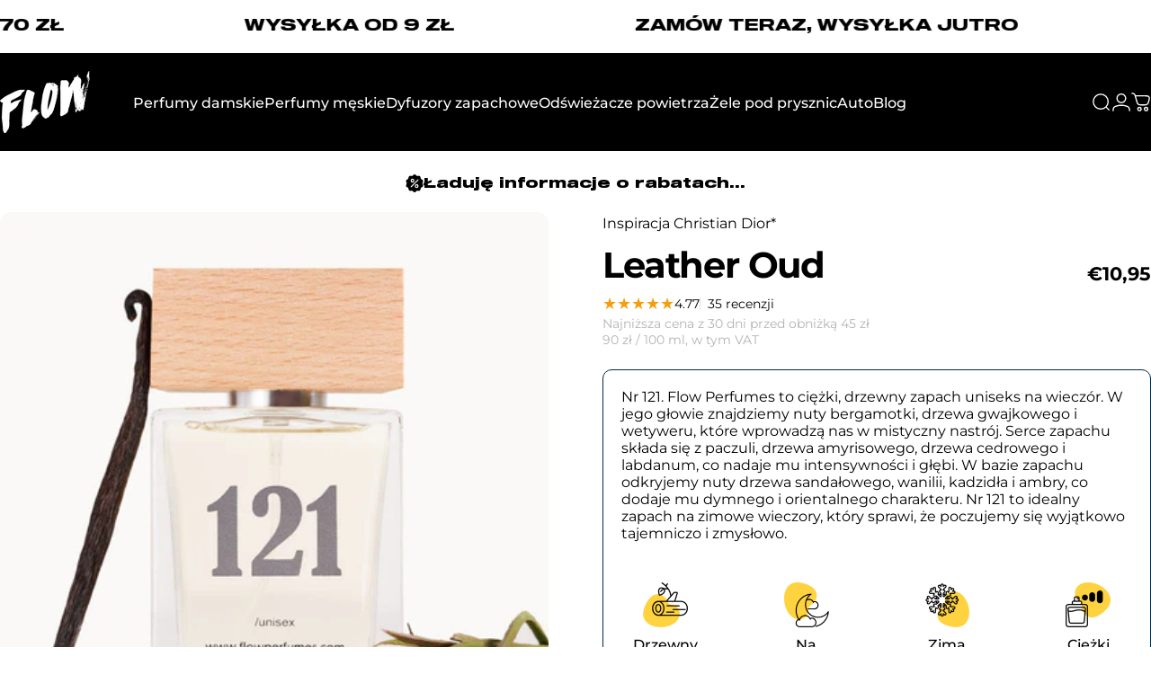

--- FILE ---
content_type: text/html; charset=utf-8
request_url: https://flowperfumes.com/pl-si/products/leather-oud
body_size: 75891
content:
<!doctype html>
<html class="no-js" lang="pl" dir="ltr">
  <head>
    <meta charset="utf-8">
    <meta http-equiv="X-UA-Compatible" content="IE=edge,chrome=1">
    <meta name="viewport" content="width=device-width,initial-scale=1">
    <meta name="theme-color" content="#171717">
    <link rel="canonical" href="https://flowperfumes.com/pl-si/products/leather-oud">
    <link rel="preconnect" href="https://cdn.shopify.com" crossorigin>
    <link rel="preconnect" href="https://fonts.shopifycdn.com" crossorigin>
    
    <link rel="dns-prefetch" href="https://ajax.googleapis.com">
    <link rel="dns-prefetch" href="https://maps.googleapis.com">
    <link rel="dns-prefetch" href="https://maps.gstatic.com">
    
<link rel="shortcut icon" href="//flowperfumes.com/cdn/shop/files/favicon_flow.png?crop=center&height=32&v=1661979682&width=32" type="image/png" /><title>Zamiennik Leather Oud Dior - Flow Perfumes Nr 121</title><meta name="description" content="Woda perfumowana unisex od Flow Perfumes to odpowiedź na propozycję marki Dior. To intensywna, skórzana kompozycja idealnie nadająca się na zimowe dni! Francuskie perfumy od Flow Perfumes cechują się niezwykłą trwałością dzięki 20% zaperfumowania. Do wyboru są pojemności 50 ml i 3 ml.">
<meta property="og:site_name" content="Flow Perfumes">
<meta property="og:url" content="https://flowperfumes.com/pl-si/products/leather-oud">
<meta property="og:title" content="Leather Oud">
<meta property="og:type" content="product">
<meta property="og:description" content="Woda perfumowana unisex od Flow Perfumes to odpowiedź na propozycję marki Dior. To intensywna, skórzana kompozycja idealnie nadająca się na zimowe dni! Francuskie perfumy od Flow Perfumes cechują się niezwykłą trwałością dzięki 20% zaperfumowania. Do wyboru są pojemności 50 ml i 3 ml."><meta property="og:price:amount" content="1,95">
  <meta property="og:price:currency" content="EUR"><meta property="og:image" content="http://flowperfumes.com/cdn/shop/files/OdpowiednikLeatherOud-Dior_FlowPerfumesNr121_965fa251-9ec7-4dd7-9543-7910db931619.jpg?v=1737043449">
  <meta property="og:image:secure_url" content="https://flowperfumes.com/cdn/shop/files/OdpowiednikLeatherOud-Dior_FlowPerfumesNr121_965fa251-9ec7-4dd7-9543-7910db931619.jpg?v=1737043449">
  <meta property="og:image:width" content="1024">
  <meta property="og:image:height" content="1024"><meta name="twitter:site" content="@">
<meta name="twitter:card" content="summary_large_image">
<meta name="twitter:title" content="Leather Oud">
<meta name="twitter:description" content="Woda perfumowana unisex od Flow Perfumes to odpowiedź na propozycję marki Dior. To intensywna, skórzana kompozycja idealnie nadająca się na zimowe dni! Francuskie perfumy od Flow Perfumes cechują się niezwykłą trwałością dzięki 20% zaperfumowania. Do wyboru są pojemności 50 ml i 3 ml.">
<style>@font-face {
  font-family: Montserrat;
  font-weight: 400;
  font-style: normal;
  font-display: swap;
  src: url("//flowperfumes.com/cdn/fonts/montserrat/montserrat_n4.81949fa0ac9fd2021e16436151e8eaa539321637.woff2") format("woff2"),
       url("//flowperfumes.com/cdn/fonts/montserrat/montserrat_n4.a6c632ca7b62da89c3594789ba828388aac693fe.woff") format("woff");
}
@font-face {
  font-family: Montserrat;
  font-weight: 500;
  font-style: normal;
  font-display: swap;
  src: url("//flowperfumes.com/cdn/fonts/montserrat/montserrat_n5.07ef3781d9c78c8b93c98419da7ad4fbeebb6635.woff2") format("woff2"),
       url("//flowperfumes.com/cdn/fonts/montserrat/montserrat_n5.adf9b4bd8b0e4f55a0b203cdd84512667e0d5e4d.woff") format("woff");
}
@font-face {
  font-family: Montserrat;
  font-weight: 700;
  font-style: normal;
  font-display: swap;
  src: url("//flowperfumes.com/cdn/fonts/montserrat/montserrat_n7.3c434e22befd5c18a6b4afadb1e3d77c128c7939.woff2") format("woff2"),
       url("//flowperfumes.com/cdn/fonts/montserrat/montserrat_n7.5d9fa6e2cae713c8fb539a9876489d86207fe957.woff") format("woff");
}
@font-face {
  font-family: Montserrat;
  font-weight: 400;
  font-style: italic;
  font-display: swap;
  src: url("//flowperfumes.com/cdn/fonts/montserrat/montserrat_i4.5a4ea298b4789e064f62a29aafc18d41f09ae59b.woff2") format("woff2"),
       url("//flowperfumes.com/cdn/fonts/montserrat/montserrat_i4.072b5869c5e0ed5b9d2021e4c2af132e16681ad2.woff") format("woff");
}
@font-face {
  font-family: Montserrat;
  font-weight: 700;
  font-style: italic;
  font-display: swap;
  src: url("//flowperfumes.com/cdn/fonts/montserrat/montserrat_i7.a0d4a463df4f146567d871890ffb3c80408e7732.woff2") format("woff2"),
       url("//flowperfumes.com/cdn/fonts/montserrat/montserrat_i7.f6ec9f2a0681acc6f8152c40921d2a4d2e1a2c78.woff") format("woff");
}
:root {
    /*! General */
    --color-base-text: 0 0 0;
    --color-base-highlight: 255 221 191;
    --color-base-background: 255 255 255;
    --color-base-button: 23 23 23;
    --color-base-button-gradient: #171717;
    --color-base-button-text: 255 255 255;
    --color-keyboard-focus: 11 97 205;
    --color-shadow: 168 232 226;
    --color-price: 0 0 0;
    --color-sale-price: 225 29 72;
    --color-sale-tag: 225 29 72;
    --color-sale-tag-text: 255 255 255;
    --color-rating: 245 158 11;
    --color-placeholder: 250 249 247;
    --color-success-text: 77 124 15;
    --color-success-background: 247 254 231;
    --color-error-text: 190 18 60;
    --color-error-background: 255 241 242;
    --color-info-text: 180 83 9;
    --color-info-background: 255 251 235;
    
    /*! Menu and drawers */
    --color-drawer-text: 23 23 23;
    --color-drawer-background: 255 255 255;
    --color-drawer-button-background: 23 23 23;
    --color-drawer-button-gradient: #171717;
    --color-drawer-button-text: 255 255 255;
    --color-drawer-overlay: 23 23 23;

    /*! Product card */
    --card-radius: var(--rounded-card);
    --card-border-width: 0.0rem;
    --card-border-opacity: 0.0;
    --card-shadow-opacity: 0.0;
    --card-shadow-horizontal-offset: 0.0rem;
    --card-shadow-vertical-offset: 0.0rem;

    /*! Buttons */
    --buttons-radius: var(--rounded-button);
    --buttons-border-width: 1px;
    --buttons-border-opacity: 1.0;
    --buttons-shadow-opacity: 0.0;
    --buttons-shadow-horizontal-offset: 0px;
    --buttons-shadow-vertical-offset: 0px;

    /*! Inputs */
    --inputs-radius: var(--rounded-input);
    --inputs-border-width: 1px;
    --inputs-border-opacity: 0.5;

    /*! Spacing */
    --sp-0d5: 0.125rem;
    --sp-1: 0.25rem;
    --sp-1d5: 0.375rem;
    --sp-2: 0.5rem;
    --sp-2d5: 0.625rem;
    --sp-3: 0.75rem;
    --sp-3d5: 0.875rem;
    --sp-4: 1rem;
    --sp-4d5: 1.125rem;
    --sp-5: 1.25rem;
    --sp-5d5: 1.375rem;
    --sp-6: 1.5rem;
    --sp-6d5: 1.625rem;
    --sp-7: 1.75rem;
    --sp-7d5: 1.875rem;
    --sp-8: 2rem;
    --sp-8d5: 2.125rem;
    --sp-9: 2.25rem;
    --sp-9d5: 2.375rem;
    --sp-10: 2.5rem;
    --sp-10d5: 2.625rem;
    --sp-11: 2.75rem;
    --sp-12: 3rem;
    --sp-13: 3.25rem;
    --sp-14: 3.5rem;
    --sp-15: 3.875rem;
    --sp-16: 4rem;
    --sp-18: 4.5rem;
    --sp-20: 5rem;
    --sp-23: 5.625rem;
    --sp-24: 6rem;
    --sp-28: 7rem;
    --sp-32: 8rem;
    --sp-36: 9rem;
    --sp-40: 10rem;
    --sp-44: 11rem;
    --sp-48: 12rem;
    --sp-52: 13rem;
    --sp-56: 14rem;
    --sp-60: 15rem;
    --sp-64: 16rem;
    --sp-68: 17rem;
    --sp-72: 18rem;
    --sp-80: 20rem;
    --sp-96: 24rem;
    --sp-100: 32rem;

    /*! Font family */
    --font-heading-family: Montserrat, sans-serif;
    --font-heading-style: normal;
    --font-heading-weight: 700;
    --font-heading-line-height: 1;
    --font-heading-letter-spacing: -0.03em;
    

    --font-body-family: Montserrat, sans-serif;
    --font-body-style: normal;
    --font-body-weight: 400;
    --font-body-line-height: 1.2;
    --font-body-letter-spacing: 0.0em;

    --font-navigation-family: var(--font-body-family);
    --font-navigation-size: clamp(0.875rem, 0.748rem + 0.3174vw, 1.125rem);
    --font-navigation-weight: 500;
    

    --font-button-family: var(--font-body-family);
    --font-button-size: clamp(0.875rem, 0.8115rem + 0.1587vw, 1.0rem);
    --font-button-weight: 500;
    

    --font-product-family: var(--font-body-family);
    --font-product-size: clamp(1.0rem, 0.873rem + 0.3175vw, 1.25rem);
    --font-product-weight: 500;
    

    /*! Font size */
    --text-3xs: 0.625rem;
    --text-2xs: 0.6875rem;
    --text-xs: 0.75rem;
    --text-2sm: 0.8125rem;
    --text-sm: 0.875rem;
    --text-base: 1.0rem;
    --text-lg: 1.125rem;
    --text-xl: 1.25rem;
    --text-2xl: 1.5rem;
    --text-3xl: 1.875rem;
    --text-4xl: 2.25rem;
    --text-5xl: 3.0rem;
    --text-6xl: 3.75rem;
    --text-7xl: 4.5rem;
    --text-8xl: 6.0rem;

    /*! Layout */
    --page-width: 1800px;
    --gap-padding: clamp(var(--sp-5), 2.526vw, var(--sp-12));
    --grid-gap: clamp(40px, 20vw, 60px);
    --page-padding: var(--sp-5);
    --page-container: min(calc(100vw - var(--scrollbar-width, 0px) - var(--page-padding) * 2), var(--page-width));
    --rounded-button: 0.375rem;
    --rounded-input: 0.375rem;
    --rounded-card: clamp(var(--sp-2d5), 1.053vw, var(--sp-5));
    --rounded-block: clamp(var(--sp-2d5), 1.053vw, var(--sp-5));

    /*! Other */
    --icon-weight: 1.5px;
  }

  @media screen and (min-width: 1024px) {
    :root {
      --page-padding: var(--sp-9);
    }
  }

  @media screen and (min-width: 1280px) {
    :root {
      --gap-padding: var(--sp-12);
      --page-padding: var(--sp-12);
      --page-container: min(calc(100vw - var(--scrollbar-width, 0px) - var(--page-padding) * 2), max(var(--page-width), 1280px));
    }
  }

  @media screen and (min-width: 1536px) {
    :root {
      --page-padding: max(var(--sp-12), 50vw - var(--scrollbar-width, 0px)/2 - var(--page-width)/2);
    }
  }
</style>
  <link rel="preload" as="font" href="//flowperfumes.com/cdn/fonts/montserrat/montserrat_n4.81949fa0ac9fd2021e16436151e8eaa539321637.woff2" type="font/woff2" crossorigin>
  

  <link rel="preload" as="font" href="//flowperfumes.com/cdn/fonts/montserrat/montserrat_n7.3c434e22befd5c18a6b4afadb1e3d77c128c7939.woff2" type="font/woff2" crossorigin>
  
<link href="//flowperfumes.com/cdn/shop/t/247/assets/theme.css?v=170060359207655550861757593882" rel="stylesheet" type="text/css" media="all" /><link rel="stylesheet" href="//flowperfumes.com/cdn/shop/t/247/assets/apps.css?v=162097722211979372921757593882" media="print" fetchpriority="low" onload="this.media='all'">

    <script>window.performance && window.performance.mark && window.performance.mark('shopify.content_for_header.start');</script><meta name="google-site-verification" content="nif7CeTk5kfSmjXLN99m-EzZTdGig3J1aOX0K9whXo8">
<meta name="google-site-verification" content="H-NyRx1QsEYVR79yfJ14rTEe6r9cbRE4ceCSG9fSG3I">
<meta name="google-site-verification" content="VtvLv4THyIwXJae42gtz23E8tdFJ7TSiTpYSoLLwi7U">
<meta name="facebook-domain-verification" content="h6u12edwt95tsqg96pgggsm4vak1mh">
<meta id="shopify-digital-wallet" name="shopify-digital-wallet" content="/31400165509/digital_wallets/dialog">
<link rel="alternate" hreflang="x-default" href="https://flowperfumes.com/products/leather-oud">
<link rel="alternate" hreflang="pl" href="https://flowperfumes.com/products/leather-oud">
<link rel="alternate" hreflang="pl-DE" href="https://flowperfumes.com/pl-de/products/leather-oud">
<link rel="alternate" hreflang="pl-CZ" href="https://flowperfumes.com/pl-cz/products/leather-oud">
<link rel="alternate" hreflang="pl-SK" href="https://flowperfumes.com/pl-sk/products/leather-oud">
<link rel="alternate" hreflang="pl-SI" href="https://flowperfumes.com/pl-si/products/leather-oud">
<link rel="alternate" hreflang="pl-AT" href="https://flowperfumes.com/pl-at/products/leather-oud">
<link rel="alternate" hreflang="pl-HU" href="https://flowperfumes.com/pl-hu/products/leather-oud">
<link rel="alternate" hreflang="pl-BE" href="https://flowperfumes.com/pl-be/products/leather-oud">
<link rel="alternate" hreflang="pl-NL" href="https://flowperfumes.com/pl-nl/products/leather-oud">
<link rel="alternate" hreflang="pl-DK" href="https://flowperfumes.com/pl-dk/products/leather-oud">
<link rel="alternate" hreflang="pl-FR" href="https://flowperfumes.com/pl-fr/products/leather-oud">
<link rel="alternate" hreflang="pl-LT" href="https://flowperfumes.com/pl-lt/products/leather-oud">
<link rel="alternate" hreflang="pl-LV" href="https://flowperfumes.com/pl-lv/products/leather-oud">
<link rel="alternate" hreflang="pl-IT" href="https://flowperfumes.com/pl-it/products/leather-oud">
<link rel="alternate" type="application/json+oembed" href="https://flowperfumes.com/pl-si/products/leather-oud.oembed">
<script async="async" src="/checkouts/internal/preloads.js?locale=pl-SI"></script>
<script id="shopify-features" type="application/json">{"accessToken":"ae6aa5b0059351f57a464e0d2428421c","betas":["rich-media-storefront-analytics"],"domain":"flowperfumes.com","predictiveSearch":true,"shopId":31400165509,"locale":"pl"}</script>
<script>var Shopify = Shopify || {};
Shopify.shop = "flowperfumes.myshopify.com";
Shopify.locale = "pl";
Shopify.currency = {"active":"EUR","rate":"0.237482"};
Shopify.country = "SI";
Shopify.theme = {"name":"03\/11\/2025","id":186960904535,"schema_name":"Concept","schema_version":"5.0.1","theme_store_id":2412,"role":"main"};
Shopify.theme.handle = "null";
Shopify.theme.style = {"id":null,"handle":null};
Shopify.cdnHost = "flowperfumes.com/cdn";
Shopify.routes = Shopify.routes || {};
Shopify.routes.root = "/pl-si/";</script>
<script type="module">!function(o){(o.Shopify=o.Shopify||{}).modules=!0}(window);</script>
<script>!function(o){function n(){var o=[];function n(){o.push(Array.prototype.slice.apply(arguments))}return n.q=o,n}var t=o.Shopify=o.Shopify||{};t.loadFeatures=n(),t.autoloadFeatures=n()}(window);</script>
<script id="shop-js-analytics" type="application/json">{"pageType":"product"}</script>
<script defer="defer" async type="module" src="//flowperfumes.com/cdn/shopifycloud/shop-js/modules/v2/client.init-shop-cart-sync_CBup9hwf.pl.esm.js"></script>
<script defer="defer" async type="module" src="//flowperfumes.com/cdn/shopifycloud/shop-js/modules/v2/chunk.common_D_ekSGzr.esm.js"></script>
<script defer="defer" async type="module" src="//flowperfumes.com/cdn/shopifycloud/shop-js/modules/v2/chunk.modal_Djuln7dH.esm.js"></script>
<script type="module">
  await import("//flowperfumes.com/cdn/shopifycloud/shop-js/modules/v2/client.init-shop-cart-sync_CBup9hwf.pl.esm.js");
await import("//flowperfumes.com/cdn/shopifycloud/shop-js/modules/v2/chunk.common_D_ekSGzr.esm.js");
await import("//flowperfumes.com/cdn/shopifycloud/shop-js/modules/v2/chunk.modal_Djuln7dH.esm.js");

  window.Shopify.SignInWithShop?.initShopCartSync?.({"fedCMEnabled":true,"windoidEnabled":true});

</script>
<script id="__st">var __st={"a":31400165509,"offset":3600,"reqid":"e49decc1-03fb-4511-a7b6-05c049af52c3-1769323948","pageurl":"flowperfumes.com\/pl-si\/products\/leather-oud","u":"4e12e69133cc","p":"product","rtyp":"product","rid":6087216529566};</script>
<script>window.ShopifyPaypalV4VisibilityTracking = true;</script>
<script id="captcha-bootstrap">!function(){'use strict';const t='contact',e='account',n='new_comment',o=[[t,t],['blogs',n],['comments',n],[t,'customer']],c=[[e,'customer_login'],[e,'guest_login'],[e,'recover_customer_password'],[e,'create_customer']],r=t=>t.map((([t,e])=>`form[action*='/${t}']:not([data-nocaptcha='true']) input[name='form_type'][value='${e}']`)).join(','),a=t=>()=>t?[...document.querySelectorAll(t)].map((t=>t.form)):[];function s(){const t=[...o],e=r(t);return a(e)}const i='password',u='form_key',d=['recaptcha-v3-token','g-recaptcha-response','h-captcha-response',i],f=()=>{try{return window.sessionStorage}catch{return}},m='__shopify_v',_=t=>t.elements[u];function p(t,e,n=!1){try{const o=window.sessionStorage,c=JSON.parse(o.getItem(e)),{data:r}=function(t){const{data:e,action:n}=t;return t[m]||n?{data:e,action:n}:{data:t,action:n}}(c);for(const[e,n]of Object.entries(r))t.elements[e]&&(t.elements[e].value=n);n&&o.removeItem(e)}catch(o){console.error('form repopulation failed',{error:o})}}const l='form_type',E='cptcha';function T(t){t.dataset[E]=!0}const w=window,h=w.document,L='Shopify',v='ce_forms',y='captcha';let A=!1;((t,e)=>{const n=(g='f06e6c50-85a8-45c8-87d0-21a2b65856fe',I='https://cdn.shopify.com/shopifycloud/storefront-forms-hcaptcha/ce_storefront_forms_captcha_hcaptcha.v1.5.2.iife.js',D={infoText:'Chronione przez hCaptcha',privacyText:'Prywatność',termsText:'Warunki'},(t,e,n)=>{const o=w[L][v],c=o.bindForm;if(c)return c(t,g,e,D).then(n);var r;o.q.push([[t,g,e,D],n]),r=I,A||(h.body.append(Object.assign(h.createElement('script'),{id:'captcha-provider',async:!0,src:r})),A=!0)});var g,I,D;w[L]=w[L]||{},w[L][v]=w[L][v]||{},w[L][v].q=[],w[L][y]=w[L][y]||{},w[L][y].protect=function(t,e){n(t,void 0,e),T(t)},Object.freeze(w[L][y]),function(t,e,n,w,h,L){const[v,y,A,g]=function(t,e,n){const i=e?o:[],u=t?c:[],d=[...i,...u],f=r(d),m=r(i),_=r(d.filter((([t,e])=>n.includes(e))));return[a(f),a(m),a(_),s()]}(w,h,L),I=t=>{const e=t.target;return e instanceof HTMLFormElement?e:e&&e.form},D=t=>v().includes(t);t.addEventListener('submit',(t=>{const e=I(t);if(!e)return;const n=D(e)&&!e.dataset.hcaptchaBound&&!e.dataset.recaptchaBound,o=_(e),c=g().includes(e)&&(!o||!o.value);(n||c)&&t.preventDefault(),c&&!n&&(function(t){try{if(!f())return;!function(t){const e=f();if(!e)return;const n=_(t);if(!n)return;const o=n.value;o&&e.removeItem(o)}(t);const e=Array.from(Array(32),(()=>Math.random().toString(36)[2])).join('');!function(t,e){_(t)||t.append(Object.assign(document.createElement('input'),{type:'hidden',name:u})),t.elements[u].value=e}(t,e),function(t,e){const n=f();if(!n)return;const o=[...t.querySelectorAll(`input[type='${i}']`)].map((({name:t})=>t)),c=[...d,...o],r={};for(const[a,s]of new FormData(t).entries())c.includes(a)||(r[a]=s);n.setItem(e,JSON.stringify({[m]:1,action:t.action,data:r}))}(t,e)}catch(e){console.error('failed to persist form',e)}}(e),e.submit())}));const S=(t,e)=>{t&&!t.dataset[E]&&(n(t,e.some((e=>e===t))),T(t))};for(const o of['focusin','change'])t.addEventListener(o,(t=>{const e=I(t);D(e)&&S(e,y())}));const B=e.get('form_key'),M=e.get(l),P=B&&M;t.addEventListener('DOMContentLoaded',(()=>{const t=y();if(P)for(const e of t)e.elements[l].value===M&&p(e,B);[...new Set([...A(),...v().filter((t=>'true'===t.dataset.shopifyCaptcha))])].forEach((e=>S(e,t)))}))}(h,new URLSearchParams(w.location.search),n,t,e,['guest_login'])})(!0,!0)}();</script>
<script integrity="sha256-4kQ18oKyAcykRKYeNunJcIwy7WH5gtpwJnB7kiuLZ1E=" data-source-attribution="shopify.loadfeatures" defer="defer" src="//flowperfumes.com/cdn/shopifycloud/storefront/assets/storefront/load_feature-a0a9edcb.js" crossorigin="anonymous"></script>
<script data-source-attribution="shopify.dynamic_checkout.dynamic.init">var Shopify=Shopify||{};Shopify.PaymentButton=Shopify.PaymentButton||{isStorefrontPortableWallets:!0,init:function(){window.Shopify.PaymentButton.init=function(){};var t=document.createElement("script");t.src="https://flowperfumes.com/cdn/shopifycloud/portable-wallets/latest/portable-wallets.pl.js",t.type="module",document.head.appendChild(t)}};
</script>
<script data-source-attribution="shopify.dynamic_checkout.buyer_consent">
  function portableWalletsHideBuyerConsent(e){var t=document.getElementById("shopify-buyer-consent"),n=document.getElementById("shopify-subscription-policy-button");t&&n&&(t.classList.add("hidden"),t.setAttribute("aria-hidden","true"),n.removeEventListener("click",e))}function portableWalletsShowBuyerConsent(e){var t=document.getElementById("shopify-buyer-consent"),n=document.getElementById("shopify-subscription-policy-button");t&&n&&(t.classList.remove("hidden"),t.removeAttribute("aria-hidden"),n.addEventListener("click",e))}window.Shopify?.PaymentButton&&(window.Shopify.PaymentButton.hideBuyerConsent=portableWalletsHideBuyerConsent,window.Shopify.PaymentButton.showBuyerConsent=portableWalletsShowBuyerConsent);
</script>
<script data-source-attribution="shopify.dynamic_checkout.cart.bootstrap">document.addEventListener("DOMContentLoaded",(function(){function t(){return document.querySelector("shopify-accelerated-checkout-cart, shopify-accelerated-checkout")}if(t())Shopify.PaymentButton.init();else{new MutationObserver((function(e,n){t()&&(Shopify.PaymentButton.init(),n.disconnect())})).observe(document.body,{childList:!0,subtree:!0})}}));
</script>

<script>window.performance && window.performance.mark && window.performance.mark('shopify.content_for_header.end');</script>

    <script src="//flowperfumes.com/cdn/shop/t/247/assets/vendor.js?v=83836565987576270061757593882" defer="defer"></script>
    <script src="//flowperfumes.com/cdn/shop/t/247/assets/theme.js?v=61375196828890146511757593882" defer="defer"></script><script src="//flowperfumes.com/cdn/shop/t/247/assets/tab-attention.js?v=67915533078656033861757593882" defer="defer"></script><script>
  document.documentElement.classList.replace('no-js', 'js');

  window.theme = window.theme || {};
  theme.routes = {
    shop_url: 'https://flowperfumes.com',
    root_url: '/pl-si',
    cart_url: '/pl-si/cart',
    cart_add_url: '/pl-si/cart/add',
    cart_change_url: '/pl-si/cart/change',
    cart_update_url: '/pl-si/cart/update',
    search_url: '/pl-si/search',
    predictive_search_url: '/pl-si/search/suggest'
  };

  theme.variantStrings = {
    preOrder: "Przed Sprzedaż",
    addToCart: "Dodaj do koszyka",
    soldOut: "Wyprzedane",
    unavailable: "Niedostępne",
    addToBundle: "Dodaj do pakietu",
    backInStock: "Powiadom mnie, gdy będzie dostępny"
  };

  theme.shippingCalculatorStrings = {
    error: "Podczas pobierania stawek wysyłki wystąpił jeden lub więcej błędów:",
    notFound: "Przepraszamy, nie wysyłamy pod Twój adres.",
    oneResult: "Dla Twojego adresu obowiązuje jedna stawka za wysyłkę:",
    multipleResults: "Istnieje wiele stawek wysyłki dla Twojego adresu:"
  };

  theme.discountStrings = {
    error: "Nie można dodać kodu rabatowego do Twojego koszyka",
    shippingError: "Rabaty na wysyłkę są widoczne przy realizacji zakupu, gdy dodany zostanie adres"
  };

  theme.recipientFormStrings = {
    expanded: "Formularz odbiorcy karty upominkowej rozwinięty",
    collapsed: "Formularz odbiorcy karty upominkowej zwinięty"
  };

  theme.quickOrderListStrings = {
    itemsAdded: "Dodano [quantity] pozycje(-i)",
    itemAdded: "Dodano [quantity] pozycję",
    itemsRemoved: "Usunięto [quantity] pozycje(-i)",
    itemRemoved: "Usunięto [quantity] pozycję",
    viewCart: "Pokaż koszyk",
    each: "[money]\/szt.",
    minError: "Pozycja ma minimalny limit [min]",
    maxError: "Pozycja ma maksymalny limit [max]",
    stepError: "Możesz dodać tę pozycję tylko z przyrostem o [step]"
  };

  theme.cartStrings = {
    error: "Wystąpił błąd podczas aktualizacji koszyka. Spróbuj ponownie.",
    quantityError: "Do koszyka możesz dodać tylko [quantity] tego produktu.",
    giftNoteAttribute: "Wiadomość do prezentu",
    giftWrapAttribute: "Pakowanie prezentowe",
    giftWrapBooleanTrue: "Tak",
    targetProductAttribute: "Dla"
  };

  theme.dateStrings = {
    d: "d",
    day: "Dzień",
    days: "Dni",
    h: "g",
    hour: "Godzina",
    hours: "Godziny",
    m: "m",
    minute: "Min",
    minutes: "Min",
    s: "s",
    second: "Sek",
    seconds: "Sek"
  };theme.tabAttentionStrings = {
      firstMessage: "Twoje perfumy czekają",
      nextMessage: "Pamiętasz o Flow?",
      messageDelay: 3
    };theme.strings = {
    recentlyViewedEmpty: "Ostatnio oglądane jest puste.",
    close: "Zamknąć",
    next: "Następny",
    previous: "Poprzedni",
    qrImageAlt: "Kod QR — zeskanuj, aby zrealizować kartę podarunkową"
  };

  theme.settings = {
    moneyFormat: "€{{amount_with_comma_separator}}",
    moneyWithCurrencyFormat: "€{{amount_with_comma_separator}} EUR",
    currencyCodeEnabled: false,
    externalLinksNewTab: true,
    cartType: "drawer",
    isCartTemplate: false,
    pswpModule: "\/\/flowperfumes.com\/cdn\/shop\/t\/247\/assets\/photoswipe.min.js?v=41760041872977459911757593882",
    themeName: 'Concept',
    themeVersion: '5.0.1',
    agencyId: ''
  };// We save the product ID in local storage to be eventually used for recently viewed section
    try {
      const recentlyViewedProducts = new Set(JSON.parse(window.localStorage.getItem(`${theme.settings.themeName}:recently-viewed`) || '[]'));

      recentlyViewedProducts.delete(6087216529566); // Delete first to re-move the product
      recentlyViewedProducts.add(6087216529566);

      window.localStorage.setItem(`${theme.settings.themeName}:recently-viewed`, JSON.stringify(Array.from(recentlyViewedProducts.values()).reverse()));
    } catch (e) {
      // Safari in private mode does not allow setting item, we silently fail
    }</script>
<!-- BEGIN app block: shopify://apps/nabu-for-google-pixel/blocks/script-block/1bff1da5-e804-4d5d-ad9c-7c3540bdf531 --><script async src="https://storage.googleapis.com/adnabu-shopify/app-embed-block/adwords-pixel/flowperfumes.myshopify.com.min.js"></script>

<!-- END app block --><!-- BEGIN app block: shopify://apps/juicy/blocks/pixel/67338c9f-f02c-4914-bab1-8229d96474ca -->
  



<!-- END app block --><!-- BEGIN app block: shopify://apps/reelup-shoppable-videos-reels/blocks/reelup/a8ec9e4d-d192-44f7-9c23-595f9ee7dd5b --><style>
  [id*='reelup'].shopify-app-block {
    width: 100%;
  }
</style><style id='reelUp_customCSS'>
    
  </style><script>
    eval(``);
  </script><script src='https://cdn-v2.reelup.io/global.js.gz?v=1769323948' defer></script><script>
  console.log("%cVideo commerce powered by ReelUp.", 'font-size: 18px; font-weight: 600; color: #000;background: #a3f234; padding: 10px 20px; border-radius: 5px; width: 100%');
  console.log("🚀 Enhanced Product Discovery.\n" +
  "📈 Increased Conversion Rates.\n" +
  "🤩 Elevated Visitor Engagements.\n\n" +
  "Learn more at: https://apps.shopify.com/reelup/");

  window.shopFormat = "€{{amount_with_comma_separator}}";
  window.shopCurrency = "PLN";
  window.REELUP = {
     files: {
        carousel: {
            css: "https://cdn.shopify.com/extensions/019a961d-0cdf-72c1-aed3-524c2b6dbde8/ig-reels-124/assets/reels_carousel.css",
        },
        stacked: {
            css: "https://cdn.shopify.com/extensions/019a961d-0cdf-72c1-aed3-524c2b6dbde8/ig-reels-124/assets/reels_carousel_stacked.css",
        },
        grid: {
            css: "https://cdn.shopify.com/extensions/019a961d-0cdf-72c1-aed3-524c2b6dbde8/ig-reels-124/assets/reels_grid.css",
        },
        stories: {
            css: "https://cdn.shopify.com/extensions/019a961d-0cdf-72c1-aed3-524c2b6dbde8/ig-reels-124/assets/reels_stories.css",
        },
    },
    shopLocale: "SI"
  };window.reelUp_productJSON = {"id":6087216529566,"title":"Leather Oud","handle":"leather-oud","description":"\u003cp\u003e\u003cspan style=\"font-weight: 400;\"\u003eFrancuskie perfumy Flow Perfumes Nr 121 to zapach unisex. Kompozycja przypadnie do gustu wszystkim miłośnikom skórzano — drzewnych zapachów. Na nuty głowy składa się tu bergamotka, drzewo gwajakowe oraz wetyweria. Nuty serca tworzy labdanum, drzewo cedrowe, drzewo amyrisowe oraz paczuli. Nuty bazy to z kolei drzewo sandałowe, wanilia, kadzidło oraz ambra. Jest to uniwersalny zapach, który nadaje się zarówno na dzień, jak i na wieczór. Po perfumy te sięgnąć można szykując się do pracy, na randkę, rodzinny obiad, lunch z przyjaciółmi czy imprezę w klubie. Będą się one dobrze komponować tak z casualowymi, jak i eleganckimi stylizacjami. Z powodzeniem używać mogą ich osoby w każdym wieku, gdyż jest to uniwersalny, ponadczasowy zapach, który nigdy nie wychodzi z mody. Jest on niezwykle wydajny i trwały. Świetnie sprawdzi się w roli prezentu dla bliskiej osoby.\u003c\/span\u003e\u003c\/p\u003e","published_at":"2021-02-09T20:37:36+01:00","created_at":"2021-02-09T20:32:58+01:00","vendor":"Inspiracja Christian Dior*","type":"Perfume \u0026 Cologne","tags":["CHRISTIAN DIOR*","CIĘŻKI","DRZEWNY","NA WIECZÓR","PERFUMY DAMSKIE","PERFUMY MĘSKIE","tag__new_UNISEX","UNISEX","ZIMA"],"price":195,"price_min":195,"price_max":1095,"available":true,"price_varies":true,"compare_at_price":null,"compare_at_price_min":0,"compare_at_price_max":0,"compare_at_price_varies":false,"variants":[{"id":37626091012254,"title":"50 ml","option1":"50 ml","option2":null,"option3":null,"sku":"FLOW 121","requires_shipping":true,"taxable":true,"featured_image":{"id":60857494896983,"product_id":6087216529566,"position":1,"created_at":"2025-01-16T17:03:57+01:00","updated_at":"2025-01-16T17:04:09+01:00","alt":"Zamiennik perfum Leather Oud od Dior – głęboki, drzewno-skórzany zapach z nutą szlachetnej wanilii. Flow Perfumes Nr 121.","width":1024,"height":1024,"src":"\/\/flowperfumes.com\/cdn\/shop\/files\/OdpowiednikLeatherOud-Dior_FlowPerfumesNr121_965fa251-9ec7-4dd7-9543-7910db931619.jpg?v=1737043449","variant_ids":[37626091012254]},"available":true,"name":"Leather Oud - 50 ml","public_title":"50 ml","options":["50 ml"],"price":1095,"weight":250,"compare_at_price":null,"inventory_management":"shopify","barcode":"","featured_media":{"alt":"Zamiennik perfum Leather Oud od Dior – głęboki, drzewno-skórzany zapach z nutą szlachetnej wanilii. Flow Perfumes Nr 121.","id":52443307114839,"position":1,"preview_image":{"aspect_ratio":1.0,"height":1024,"width":1024,"src":"\/\/flowperfumes.com\/cdn\/shop\/files\/OdpowiednikLeatherOud-Dior_FlowPerfumesNr121_965fa251-9ec7-4dd7-9543-7910db931619.jpg?v=1737043449"}},"requires_selling_plan":false,"selling_plan_allocations":[],"quantity_rule":{"min":1,"max":null,"increment":1}},{"id":37626091045022,"title":"3 ml","option1":"3 ml","option2":null,"option3":null,"sku":"TESTER 121","requires_shipping":true,"taxable":true,"featured_image":{"id":60686533362007,"product_id":6087216529566,"position":4,"created_at":"2025-01-07T23:06:59+01:00","updated_at":"2025-01-20T16:19:15+01:00","alt":null,"width":1024,"height":1024,"src":"\/\/flowperfumes.com\/cdn\/shop\/files\/OdpowiednikLeatherOud-Dior_FlowPerfumesNr121_403508e8-ce86-4fb3-aed8-fa71bd0daf13.jpg?v=1737386355","variant_ids":[37626091045022]},"available":true,"name":"Leather Oud - 3 ml","public_title":"3 ml","options":["3 ml"],"price":195,"weight":10,"compare_at_price":null,"inventory_management":"shopify","barcode":"","featured_media":{"alt":null,"id":52338522980695,"position":4,"preview_image":{"aspect_ratio":1.0,"height":1024,"width":1024,"src":"\/\/flowperfumes.com\/cdn\/shop\/files\/OdpowiednikLeatherOud-Dior_FlowPerfumesNr121_403508e8-ce86-4fb3-aed8-fa71bd0daf13.jpg?v=1737386355"}},"requires_selling_plan":false,"selling_plan_allocations":[],"quantity_rule":{"min":1,"max":null,"increment":1}}],"images":["\/\/flowperfumes.com\/cdn\/shop\/files\/OdpowiednikLeatherOud-Dior_FlowPerfumesNr121_965fa251-9ec7-4dd7-9543-7910db931619.jpg?v=1737043449","\/\/flowperfumes.com\/cdn\/shop\/files\/ZamiennikLeatherOudDior-FlowPerfumesNr121.jpg?v=1737386355","\/\/flowperfumes.com\/cdn\/shop\/files\/OdpowiednikLeatherOud-Dior_FlowPerfumesNr121_66ccd935-0bf6-46d6-847e-6bbf93f28498.jpg?v=1737386355","\/\/flowperfumes.com\/cdn\/shop\/files\/OdpowiednikLeatherOud-Dior_FlowPerfumesNr121_403508e8-ce86-4fb3-aed8-fa71bd0daf13.jpg?v=1737386355"],"featured_image":"\/\/flowperfumes.com\/cdn\/shop\/files\/OdpowiednikLeatherOud-Dior_FlowPerfumesNr121_965fa251-9ec7-4dd7-9543-7910db931619.jpg?v=1737043449","options":["Pojemność"],"media":[{"alt":"Zamiennik perfum Leather Oud od Dior – głęboki, drzewno-skórzany zapach z nutą szlachetnej wanilii. Flow Perfumes Nr 121.","id":52443307114839,"position":1,"preview_image":{"aspect_ratio":1.0,"height":1024,"width":1024,"src":"\/\/flowperfumes.com\/cdn\/shop\/files\/OdpowiednikLeatherOud-Dior_FlowPerfumesNr121_965fa251-9ec7-4dd7-9543-7910db931619.jpg?v=1737043449"},"aspect_ratio":1.0,"height":1024,"media_type":"image","src":"\/\/flowperfumes.com\/cdn\/shop\/files\/OdpowiednikLeatherOud-Dior_FlowPerfumesNr121_965fa251-9ec7-4dd7-9543-7910db931619.jpg?v=1737043449","width":1024},{"alt":"Zamiennik Leather Oud Dior - Flow Perfumes Nr 121","id":52475061961047,"position":2,"preview_image":{"aspect_ratio":1.0,"height":1024,"width":1024,"src":"\/\/flowperfumes.com\/cdn\/shop\/files\/ZamiennikLeatherOudDior-FlowPerfumesNr121.jpg?v=1737386355"},"aspect_ratio":1.0,"height":1024,"media_type":"image","src":"\/\/flowperfumes.com\/cdn\/shop\/files\/ZamiennikLeatherOudDior-FlowPerfumesNr121.jpg?v=1737386355","width":1024},{"alt":null,"id":51567809593687,"position":3,"preview_image":{"aspect_ratio":1.0,"height":1024,"width":1024,"src":"\/\/flowperfumes.com\/cdn\/shop\/files\/OdpowiednikLeatherOud-Dior_FlowPerfumesNr121_66ccd935-0bf6-46d6-847e-6bbf93f28498.jpg?v=1737386355"},"aspect_ratio":1.0,"height":1024,"media_type":"image","src":"\/\/flowperfumes.com\/cdn\/shop\/files\/OdpowiednikLeatherOud-Dior_FlowPerfumesNr121_66ccd935-0bf6-46d6-847e-6bbf93f28498.jpg?v=1737386355","width":1024},{"alt":null,"id":52338522980695,"position":4,"preview_image":{"aspect_ratio":1.0,"height":1024,"width":1024,"src":"\/\/flowperfumes.com\/cdn\/shop\/files\/OdpowiednikLeatherOud-Dior_FlowPerfumesNr121_403508e8-ce86-4fb3-aed8-fa71bd0daf13.jpg?v=1737386355"},"aspect_ratio":1.0,"height":1024,"media_type":"image","src":"\/\/flowperfumes.com\/cdn\/shop\/files\/OdpowiednikLeatherOud-Dior_FlowPerfumesNr121_403508e8-ce86-4fb3-aed8-fa71bd0daf13.jpg?v=1737386355","width":1024}],"requires_selling_plan":false,"selling_plan_groups":[],"content":"\u003cp\u003e\u003cspan style=\"font-weight: 400;\"\u003eFrancuskie perfumy Flow Perfumes Nr 121 to zapach unisex. Kompozycja przypadnie do gustu wszystkim miłośnikom skórzano — drzewnych zapachów. Na nuty głowy składa się tu bergamotka, drzewo gwajakowe oraz wetyweria. Nuty serca tworzy labdanum, drzewo cedrowe, drzewo amyrisowe oraz paczuli. Nuty bazy to z kolei drzewo sandałowe, wanilia, kadzidło oraz ambra. Jest to uniwersalny zapach, który nadaje się zarówno na dzień, jak i na wieczór. Po perfumy te sięgnąć można szykując się do pracy, na randkę, rodzinny obiad, lunch z przyjaciółmi czy imprezę w klubie. Będą się one dobrze komponować tak z casualowymi, jak i eleganckimi stylizacjami. Z powodzeniem używać mogą ich osoby w każdym wieku, gdyż jest to uniwersalny, ponadczasowy zapach, który nigdy nie wychodzi z mody. Jest on niezwykle wydajny i trwały. Świetnie sprawdzi się w roli prezentu dla bliskiej osoby.\u003c\/span\u003e\u003c\/p\u003e"};;

      window.reelUp_productJSON.collectionIds = [599700603223,167018528901,167018594437,659918422359];const settingsData = {"translations":{"description_label":"Opis","quantity":"Ilość","add_cart_error_message":"An error has occurred","add_cart_success_message":"Added to cart successfully!","single_product":"Product","multiple_products":"Products","sold_out_button_text":"Wyprzedane","off":"WYŁ.","view_cart":"Zobacz koszyk","credit":"Kredyty","recommended_products":"Może ci się spodobać","unmute_btn":"Stuknij, aby wyłączyć wyciszenie","swipe_to_next":"Przesuń w górę, aby zobaczyć więcej!","copied":"Skopiowany","empty_cart":"Twój koszyk jest pusty","cart_popup_heading":"Twój koszyk","no_product_found":"No product found","share_popup_heading":"Udostępnij wideo","video_url":"Adres URL wideo","copy_link":"Kopiuj link","product":"Product","price":"Price","subtotal":"Razem","checkout_button":"Kasa","reviews_label":"Opinie klientów","total_reviews":"Na podstawie {{raters}} Recenzje","load_more_reviews":"Załaduj więcej recenzji","cart_limit_error":"You have reached the limit to add product into cart","share_label":"Share","likes_label":"Likes","views_label":"Views","add_to_cart_button":"Do koszyka","shop_now_button":"Kup teraz","more_info_button":"Więcej informacji","multiple_products_heading":"Perfumy z tego wideo"},"integrations":{"reviews":{"reviews_provider":null,"reviews_api_key":null}},"devtool":{"custom_css":null,"custom_js":null,"load_on_interaction":0,"playlist_addtocart_js":null,"popup_cart_button_js":null,"popup_addtocart_button_js":null,"soldout_js":null,"scale_video":1,"api_key":"WA5nX8w7ehPmUv3IBsdQ3omGo7yNmejY"},"socialpixel":{"facebook_pixel":null,"tiktok_pixel":null,"google_pixel":null,"snapchat_pixel":null}};
      const global_settings = {"reel_views":0,"reel_likes":0,"reel_share":0,"brand_logo":"https:\/\/cdn.shopify.com\/s\/files\/1\/0314\/0016\/5509\/files\/logo_20260113134810_2625_20260113134810.png?v=1768312092}","powered_by_reelup":1,"overlay_icon":"reelup_icon","icon_color":"rgba(0, 0, 0, 1)","primary_button_background_color":"#022946","primary_button_text_color":"rgb(255,255,255)","secondary_button_background_color":"rgba(255,255,255,1)","secondary_button_text_color":"rgba(34, 34, 34, 1)","secondary_button_border_color":"rgba(34, 34, 34, 1)","sale_badge_background_color":"rgba(179, 0, 0, 1)","sale_badge_text_color":"rgba(255, 255, 255, 1)","regular_price_color":"rgba(255, 255, 255, 1)","sale_price_color":"rgba(255, 255, 255, 1)","modal_logo_width":50,"quantity_allowed_per_item":5,"items_to_purchase_allowed":25,"show_decimal":1,"is_order_tag":1,"reels_sorting":0,"reels_sorting_option":"sales","smart_inventory_sync":0,"smart_inventory_sync_option":"move_reel_to_last","full_video_quality":"medium","short_video_quality":"short"};
      const retargeting_settings = [];
      window.REELUP.products = [];
      window.REELUP.customProducts = null;
      window.REELUP.videos = [{"id":14764,"title":"Zapachy Flow Perfumes testuję od około miesiąca i jestem nimi zachwycona.","short_video":"https:\/\/cdn.shopify.com\/s\/files\/1\/0314\/0016\/5509\/files\/reelUp_vlmkehckcom1693391748574_short.mp4?v=1693391764","thumbnail":"https:\/\/cdn.shopify.com\/s\/files\/1\/0314\/0016\/5509\/files\/reelUp_vlmkehckcom1693391748574_thumbnail.jpg?v=1693391765","cta":"none","recommended_products_ai":"shopify_recommendation_ai","upload_date":"2023-08-30 10:35:49","cta_external_link":0,"products":[]},{"id":14765,"title":"odpowiedniki: chloe, miss dior i armani code 🎀","short_video":"https:\/\/cdn.shopify.com\/s\/files\/1\/0314\/0016\/5509\/files\/reelUp_kis53xoumbg1693391791803_short.mp4?v=1693391808","thumbnail":"https:\/\/cdn.shopify.com\/s\/files\/1\/0314\/0016\/5509\/files\/reelUp_kis53xoumbg1693391791803_thumbnail.jpg?v=1693391805","cta":"none","recommended_products_ai":"shopify_recommendation_ai","upload_date":"2023-08-30 10:36:33","cta_external_link":0,"full_video":"https:\/\/cdn.shopify.com\/s\/files\/1\/0314\/0016\/5509\/files\/reelUp_kis53xoumbg1693391791803_medium.mp4?v=1693391839","products":[]},{"id":14766,"title":"Moi ulubieńcy! 🤍","short_video":"https:\/\/cdn.shopify.com\/s\/files\/1\/0314\/0016\/5509\/files\/reelUp_vipz8dvi5w1693393157241_short.mp4?v=1693393171","thumbnail":"https:\/\/cdn.shopify.com\/s\/files\/1\/0314\/0016\/5509\/files\/reelUp_vipz8dvi5w1693393157241_thumbnail.jpg?v=1693393170","cta":"none","recommended_products_ai":"shopify_recommendation_ai","upload_date":"2023-08-30 10:59:18","cta_external_link":0,"full_video":"https:\/\/cdn.shopify.com\/s\/files\/1\/0314\/0016\/5509\/files\/reelUp_vipz8dvi5w1693393157241_medium.mp4?v=1693393189","products":[]},{"id":14768,"title":"Jaki zapach jest Waszym ulubionym?🥰 dziękuje @FlowPerfumes za super niespodziankę","short_video":"https:\/\/cdn.shopify.com\/s\/files\/1\/0314\/0016\/5509\/files\/reelUp_nvl4clhhq81693393215290_short.mp4?v=1693393225","thumbnail":"https:\/\/cdn.shopify.com\/s\/files\/1\/0314\/0016\/5509\/files\/reelUp_nvl4clhhq81693393215290_thumbnail.jpg?v=1693393224","cta":"none","recommended_products_ai":"shopify_recommendation_ai","upload_date":"2023-08-30 11:00:15","cta_external_link":0,"full_video":"https:\/\/cdn.shopify.com\/s\/files\/1\/0314\/0016\/5509\/files\/reelUp_nvl4clhhq81693393215290_medium.mp4?v=1693393259","products":[]},{"id":14769,"title":"Kocham te zapachy😍","short_video":"https:\/\/cdn.shopify.com\/s\/files\/1\/0314\/0016\/5509\/files\/reelUp_v7nwk14sqbq1693393239636_short.mp4?v=1693393251","thumbnail":"https:\/\/cdn.shopify.com\/s\/files\/1\/0314\/0016\/5509\/files\/reelUp_v7nwk14sqbq1693393239636_thumbnail.jpg?v=1693393246","cta":"none","recommended_products_ai":"shopify_recommendation_ai","upload_date":"2023-08-30 11:00:40","cta_external_link":0,"products":[]},{"id":14771,"title":"Przyciągnij uwagę pań","short_video":"https:\/\/cdn.shopify.com\/s\/files\/1\/0314\/0016\/5509\/files\/reelUp_c6jlf5rrren1693394431364_short.mp4?v=1693394456","thumbnail":"https:\/\/cdn.shopify.com\/s\/files\/1\/0314\/0016\/5509\/files\/reelUp_c6jlf5rrren1693394431364_thumbnail.jpg?v=1693394454","cta":"none","recommended_products_ai":"shopify_recommendation_ai","upload_date":"2023-08-30 11:20:32","cta_external_link":0,"full_video":"https:\/\/cdn.shopify.com\/s\/files\/1\/0314\/0016\/5509\/files\/reelUp_c6jlf5rrren1693394431364_medium.mp4?v=1693394511","products":[]},{"id":14772,"title":"Dlaczego wybrać Flow?","short_video":"https:\/\/cdn.shopify.com\/s\/files\/1\/0314\/0016\/5509\/files\/reelUp_kuscylo1a5s1693394465946_short.mp4?v=1693394484","thumbnail":"https:\/\/cdn.shopify.com\/s\/files\/1\/0314\/0016\/5509\/files\/reelUp_kuscylo1a5s1693394465946_thumbnail.jpg?v=1693394481","cta":"none","recommended_products_ai":"shopify_recommendation_ai","upload_date":"2023-08-30 11:21:06","cta_external_link":0,"full_video":"https:\/\/cdn.shopify.com\/s\/files\/1\/0314\/0016\/5509\/files\/reelUp_kuscylo1a5s1693394465946_medium.mp4?v=1693394524","products":[]},{"id":16741,"title":"Jedyna różnica to cena.","short_video":"https:\/\/cdn.shopify.com\/s\/files\/1\/0314\/0016\/5509\/files\/reelUp_d7rjyffh26v1695334802945_short.mp4?v=1695334817","thumbnail":"https:\/\/cdn.shopify.com\/s\/files\/1\/0314\/0016\/5509\/files\/reelUp_d7rjyffh26v1695334802945_thumbnail.jpg?v=1695334811","cta":"none","recommended_products_ai":"shopify_recommendation_ai","upload_date":"2023-09-21 22:20:03","cta_external_link":0,"full_video":"https:\/\/cdn.shopify.com\/s\/files\/1\/0314\/0016\/5509\/files\/reelUp_d7rjyffh26v1695334802945_medium.mp4?v=1695334817","products":[]},{"id":17258,"title":"Macie swoje tanie hity?  Zamienniki od @FlowPerfumes skradly moje serce 🫶🏼✨","short_video":"https:\/\/cdn.shopify.com\/s\/files\/1\/0314\/0016\/5509\/files\/reelUp_653auqgzhli1695902641277_short.mp4?v=1695902653","thumbnail":"https:\/\/cdn.shopify.com\/s\/files\/1\/0314\/0016\/5509\/files\/reelUp_653auqgzhli1695902641277_thumbnail.jpg?v=1695902651","cta":"none","recommended_products_ai":"shopify_recommendation_ai","upload_date":"2023-09-28 12:04:01","cta_external_link":0,"full_video":"https:\/\/cdn.shopify.com\/s\/files\/1\/0314\/0016\/5509\/files\/reelUp_653auqgzhli1695902641277_medium.mp4?v=1695902665","products":[]},{"id":17273,"title":"Kocham te zapachy🥹 szczegolnie 131!","short_video":"https:\/\/cdn.shopify.com\/s\/files\/1\/0314\/0016\/5509\/files\/reelUp_ycbvs4vmky1695904966147_short.mp4?v=1695905011","thumbnail":"https:\/\/cdn.shopify.com\/s\/files\/1\/0314\/0016\/5509\/files\/reelUp_ycbvs4vmky1695904966147_thumbnail.jpg?v=1695905008","cta":"none","recommended_products_ai":"shopify_recommendation_ai","upload_date":"2023-09-28 12:43:16","cta_external_link":0,"full_video":"https:\/\/cdn.shopify.com\/s\/files\/1\/0314\/0016\/5509\/files\/reelUp_ycbvs4vmky1695904966147_medium.mp4?v=1695905018","products":[]},{"id":17275,"title":"Zapachy, które sprawią, że zawsze będziesz pięknie pachnieć! To wszystko, dzięki marce @FlowPerfumes, która oferuje inspiracje zapachowe znanych perfum💎","short_video":"https:\/\/cdn.shopify.com\/s\/files\/1\/0314\/0016\/5509\/files\/reelUp_gscyogmopl1695905357039_short.mp4?v=1695905369","thumbnail":"https:\/\/cdn.shopify.com\/s\/files\/1\/0314\/0016\/5509\/files\/reelUp_gscyogmopl1695905357039_thumbnail.jpg?v=1695905370","cta":"none","recommended_products_ai":"shopify_recommendation_ai","upload_date":"2023-09-28 12:49:16","cta_external_link":0,"full_video":"https:\/\/cdn.shopify.com\/s\/files\/1\/0314\/0016\/5509\/files\/reelUp_gscyogmopl1695905357039_medium.mp4?v=1695905405","products":[]},{"id":20857,"title":"Chcesz pachnieć jak Ariana Grande?","short_video":"https:\/\/cdn.shopify.com\/s\/files\/1\/0314\/0016\/5509\/files\/reelUp_gssy96yx8mq1698660811671_short.mp4?v=1698660902","thumbnail":"https:\/\/cdn.shopify.com\/s\/files\/1\/0314\/0016\/5509\/files\/reelUp_gssy96yx8mq1698660811671_thumbnail.jpg?v=1698660893","cta":"none","recommended_products_ai":"shopify_recommendation_ai","upload_date":"2023-10-30 10:14:41","cta_external_link":0,"full_video":"https:\/\/cdn.shopify.com\/s\/files\/1\/0314\/0016\/5509\/files\/reelUp_gssy96yx8mq1698660811671_medium.mp4?v=1698660918","products":[]},{"id":39101,"title":"🌸 Damskie perfumy, przez które otrzymasz komplementy 🌟","short_video":"https:\/\/cdn.shopify.com\/s\/files\/1\/0314\/0016\/5509\/files\/reelUp_wdfmbh0n32c1709915290541_short.mp4?v=1709915303","thumbnail":"https:\/\/cdn.shopify.com\/s\/files\/1\/0314\/0016\/5509\/files\/reelUp_wdfmbh0n32c1709915290541_thumbnail.jpg?v=1709915298","cta":"none","recommended_products_ai":"shopify_recommendation_ai","upload_date":"2024-03-08 16:28:10","cta_external_link":0,"full_video":"https:\/\/cdn.shopify.com\/s\/files\/1\/0314\/0016\/5509\/files\/reelUp_wdfmbh0n32c1709915290541_medium.mp4?v=1709915317","products":[]},{"id":153757,"title":"Perfumy do wnętrz","short_video":"https:\/\/cdn.shopify.com\/s\/files\/1\/0314\/0016\/5509\/files\/reelUp_mtpzyz3lpn1741868939663_short.mp4?v=1741868953","thumbnail":"https:\/\/cdn.shopify.com\/s\/files\/1\/0314\/0016\/5509\/files\/reelUp_mtpzyz3lpn1741868939663_thumbnail.jpg?v=1741868951","cta":"none","recommended_products_ai":"shopify_recommendation_ai","upload_date":"2025-03-13 12:29:03","seo_meta_title":"Perfumy do wnętrz","cta_external_link":0,"full_video":"https:\/\/cdn.shopify.com\/s\/files\/1\/0314\/0016\/5509\/files\/reelUp_mtpzyz3lpn1741868939663_medium.mp4?v=1741868967","products":[]},{"id":250564,"title":"Odświeżacz do domu","short_video":"https:\/\/cdn.shopify.com\/s\/files\/1\/0314\/0016\/5509\/files\/reelUp_6689161220260113133139_short.mp4?v=1768311105","thumbnail":"https:\/\/cdn.shopify.com\/s\/files\/1\/0314\/0016\/5509\/files\/preview_images\/10ba8ad7461b40e6b5699fe8535f9fa3.thumbnail.0000000000.jpg?v=1768311125","cta":"none","recommended_products_ai":"shopify_recommendation_ai","upload_date":"2026-01-13 13:31:39","cta_external_link":0,"full_video":"https:\/\/cdn.shopify.com\/videos\/c\/vp\/10ba8ad7461b40e6b5699fe8535f9fa3\/10ba8ad7461b40e6b5699fe8535f9fa3.HD-720p-2.1Mbps-66891612.mp4","products":[]},{"id":250565,"title":"Odświeżacz do samochodu","short_video":"https:\/\/cdn.shopify.com\/s\/files\/1\/0314\/0016\/5509\/files\/reelUp_6689161820260113133149_short.mp4?v=1768311116","thumbnail":"https:\/\/cdn.shopify.com\/s\/files\/1\/0314\/0016\/5509\/files\/preview_images\/811496dc7d51451cbca46477ad33fd2e.thumbnail.0000000000.jpg?v=1768311136","cta":"none","recommended_products_ai":"shopify_recommendation_ai","upload_date":"2026-01-13 13:31:49","cta_external_link":0,"full_video":"https:\/\/cdn.shopify.com\/videos\/c\/vp\/811496dc7d51451cbca46477ad33fd2e\/811496dc7d51451cbca46477ad33fd2e.HD-720p-1.6Mbps-66891618.mp4","products":[]}];window.REELUP.pops = null;
      window.REELUP.playlists = [{"id":1611,"type":"carousel","title":"Playlist #1","status":1,"priority":1,"visibility":"[\"home_page\"]","custom_page_url":null,"targetProductsType":"all_products","target_collection_pages":"all_collections","widget_template":"classic","video_player_layout":"default_view","specific_markets":null,"device_visibility":"both","reels":[153757,250565,250564,20857,16741,39101,14771,14764,17273,17275,17258,14766,14769,14765,14768,14772],"shopify_markets":"ALL","selections":[],"specific_collection_pages":[]},{"id":23273,"type":"carousel","title":"Playlist 2","status":1,"priority":2,"visibility":"[\"home_page\",\"product_page\"]","custom_page_url":null,"targetProductsType":"specific_products","target_collection_pages":"all_collections","widget_template":"classic","video_player_layout":"full_view","specific_markets":null,"device_visibility":"both","reels":[250565,250564,153757],"shopify_markets":"ALL","selections":[{"product_id":9962498851159,"title":"1 Million","image":"https:\/\/cdn.shopify.com\/s\/files\/1\/0314\/0016\/5509\/files\/27-min_e49e90f7-c282-425c-93ea-176bbdbb4ffb.jpg?v=1743524419","handle":"odswiezacz-powietrza-odpowiednik-1-million-paco-rabanne","status":"active","available":1,"online_store":1,"price":"35.00","compare_at_price":null,"product_created_date":"2025-04-01T18:23:16+02:00"},{"product_id":9962267443543,"title":"Acqua di Gio","image":"https:\/\/cdn.shopify.com\/s\/files\/1\/0314\/0016\/5509\/files\/08-min_b3d03200-dc3c-4569-9ee4-775ba486b008.jpg?v=1743517418","handle":"odswiezacz-powietrza-odpowiednik-acqua-di-gio-giorgio-armani","status":"active","available":1,"online_store":1,"price":"35.00","compare_at_price":null,"product_created_date":"2025-04-01T16:27:03+02:00"},{"product_id":10095358509399,"title":"Amber Essence","image":"https:\/\/cdn.shopify.com\/s\/files\/1\/0314\/0016\/5509\/files\/Projektbeznazwy_8_-min.jpg?v=1749839213","handle":"odswiezacz-powietrza-amber-essence","status":"ACTIVE","available":1,"online_store":1,"price":"35.00","compare_at_price":null,"product_created_date":"2025-06-12T19:18:49Z"},{"product_id":10097180016983,"title":"Aromatic Woods","image":"https:\/\/cdn.shopify.com\/s\/files\/1\/0314\/0016\/5509\/files\/Projektbeznazwy_9_-min.jpg?v=1749840752","handle":"odswiezacz-powietrza-aromatic-woods","status":"active","available":1,"online_store":1,"price":"35.00","compare_at_price":null,"product_created_date":"2025-06-13T20:54:21+02:00"},{"product_id":9638728892759,"title":"Baccarat Rouge 540","image":"https:\/\/cdn.shopify.com\/s\/files\/1\/0314\/0016\/5509\/files\/OdpowiednikBaccaratRouge540MFK_OdswiezaczPowietrza250ml.jpg?v=1737127375","handle":"odswiezacz-powietrza-odpowiednik-baccarat-rouge-540","status":"active","available":1,"online_store":1,"price":"35.00","compare_at_price":null,"product_created_date":"2024-10-16T10:16:47+02:00"},{"product_id":9962827153751,"title":"Bad Boy","image":"https:\/\/cdn.shopify.com\/s\/files\/1\/0314\/0016\/5509\/files\/134-min_3e6389d4-6e4f-4644-9a8f-8d4e761e8624.jpg?v=1743538982","handle":"odswiezacz-powietrza-odpowiednik-bad-boy-carolina-herrera","status":"active","available":1,"online_store":1,"price":"35.00","compare_at_price":null,"product_created_date":"2025-04-01T22:40:49+02:00"},{"product_id":9588051738967,"title":"Black Opium","image":"https:\/\/cdn.shopify.com\/s\/files\/1\/0314\/0016\/5509\/files\/OdpowiednikBlackOpiumYSL_OdswiezaczPowietrza250ml.jpg?v=1737127142","handle":"odswiezacz-powietrza-odpowiednik-black-opium","status":"active","available":1,"online_store":1,"price":"35.00","compare_at_price":null,"product_created_date":"2024-09-16T13:26:01+02:00"},{"product_id":9962832462167,"title":"BOSS Bottled (Szary)","image":"https:\/\/cdn.shopify.com\/s\/files\/1\/0314\/0016\/5509\/files\/20-min_33e35104-96c5-45b0-a4c5-ba40742d03cd.jpg?v=1743540564","handle":"odswiezacz-powietrza-odpowiednik-boss-bottled","status":"active","available":1,"online_store":1,"price":"35.00","compare_at_price":null,"product_created_date":"2025-04-01T22:51:39+02:00"},{"product_id":10097120149847,"title":"Caramel Flowers","image":"https:\/\/cdn.shopify.com\/s\/files\/1\/0314\/0016\/5509\/files\/Projektbeznazwy_10_-min.jpg?v=1749839366","handle":"odswiezacz-powietrza-caramel-flowers","status":"ACTIVE","available":1,"online_store":1,"price":"35.00","compare_at_price":null,"product_created_date":"2025-06-13T18:30:41Z"},{"product_id":10097161830743,"title":"Cinnamon Elixir","image":"https:\/\/cdn.shopify.com\/s\/files\/1\/0314\/0016\/5509\/files\/Projektbeznazwy_11_-min.jpg?v=1749840238","handle":"odswiezacz-powietrza-cinnamon-elixir","status":"active","available":1,"online_store":1,"price":"35.00","compare_at_price":null,"product_created_date":"2025-06-13T20:45:11+02:00"},{"product_id":9962573955415,"title":"Cloud","image":"https:\/\/cdn.shopify.com\/s\/files\/1\/0314\/0016\/5509\/files\/201-min.jpg?v=1743527090","handle":"odswiezacz-powietrza-odpowiednik-cloud-ariana-grande","status":"active","available":1,"online_store":1,"price":"35.00","compare_at_price":null,"product_created_date":"2025-04-01T19:17:04+02:00"},{"product_id":9588061634903,"title":"Coco Mademoiselle (Klasyczne)","image":"https:\/\/cdn.shopify.com\/s\/files\/1\/0314\/0016\/5509\/files\/OdpowiednikCocoMademoiselleChanel_OdswiezaczPowietrza250ml.jpg?v=1737126845","handle":"odswiezacz-powietrza-odpowiednik-coco-mademoiselle","status":"active","available":1,"online_store":1,"price":"35.00","compare_at_price":null,"product_created_date":"2024-09-16T13:36:19+02:00"},{"product_id":9615369339223,"title":"Erba Pura","image":"https:\/\/cdn.shopify.com\/s\/files\/1\/0314\/0016\/5509\/files\/OdpowiednikErbaPuraXerjoff_OdswiezaczPowietrza250ml.jpg?v=1736808379","handle":"odswiezacz-powietrza-odpowiednik-erba-pura-xerjoff","status":"active","available":1,"online_store":1,"price":"35.00","compare_at_price":null,"product_created_date":"2024-10-01T15:06:14+02:00"},{"product_id":9962785014103,"title":"Euphoria Woman","image":"https:\/\/cdn.shopify.com\/s\/files\/1\/0314\/0016\/5509\/files\/11-min_6e199271-2536-4987-a96d-790918cf58f9.jpg?v=1743538146","handle":"odswiezacz-powietrza-odpowiednik-euphoria-woman-calvin-klein","status":"active","available":1,"online_store":1,"price":"35.00","compare_at_price":null,"product_created_date":"2025-04-01T22:12:07+02:00"},{"product_id":9583293006167,"title":"Floral Harmony","image":"https:\/\/cdn.shopify.com\/s\/files\/1\/0314\/0016\/5509\/files\/floralharmony.jpg?v=1736804868","handle":"odswiezacz-powietrza-floral-harmony","status":"active","available":1,"online_store":1,"price":"35.00","compare_at_price":null,"product_created_date":"2024-09-11T22:13:05+02:00"},{"product_id":9583281471831,"title":"Fruity Vine","image":"https:\/\/cdn.shopify.com\/s\/files\/1\/0314\/0016\/5509\/files\/FruityVine_EkskluzywnyOdswiezaczPowietrza250ml.jpg?v=1736782808","handle":"odswiezacz-powietrza-fruity-vine","status":"active","available":1,"online_store":1,"price":"35.00","compare_at_price":null,"product_created_date":"2024-09-11T21:53:44+02:00"},{"product_id":9588076085591,"title":"Good Girl","image":"https:\/\/cdn.shopify.com\/s\/files\/1\/0314\/0016\/5509\/files\/OdpowiednikGoodGirlCarolinaHerrera_OdswiezaczPowietrza250ml.jpg?v=1737127258","handle":"odswiezacz-powietrza-odpowiednik-good-girl","status":"active","available":1,"online_store":1,"price":"35.00","compare_at_price":null,"product_created_date":"2024-09-16T13:51:24+02:00"},{"product_id":9961956704599,"title":"Invictus","image":"https:\/\/cdn.shopify.com\/s\/files\/1\/0314\/0016\/5509\/files\/29-min_ef7fcc5d-c2ba-4150-bf54-5977e4ce1d6d.jpg?v=1743511779","handle":"odswiezacz-powietrza-odpowiednik-invictus-paco-rabanne","status":"active","available":1,"online_store":1,"price":"35.00","compare_at_price":null,"product_created_date":"2025-04-01T14:09:45+02:00"},{"product_id":9962739466583,"title":"J'adore","image":"https:\/\/cdn.shopify.com\/s\/files\/1\/0314\/0016\/5509\/files\/17-min_0187b31b-33f3-40a7-bb21-7857e8f418db.jpg?v=1743537418","handle":"odswiezacz-powietrza-odpowiednik-jadore-dior","status":"active","available":1,"online_store":1,"price":"35.00","compare_at_price":null,"product_created_date":"2025-04-01T21:59:35+02:00"},{"product_id":9588236681559,"title":"La Nuit de L'Homme","image":"https:\/\/cdn.shopify.com\/s\/files\/1\/0314\/0016\/5509\/files\/116-min_8afdc17a-e18e-453a-9d5c-3d45f1b8113b.jpg?v=1737129382","handle":"odswiezacz-powietrza-odpowiednik-la-nuit-de-lhomme","status":"active","available":1,"online_store":1,"price":"35.00","compare_at_price":null,"product_created_date":"2024-09-16T16:34:40+02:00"},{"product_id":9572622008663,"title":"La Vie Est Belle","image":"https:\/\/cdn.shopify.com\/s\/files\/1\/0314\/0016\/5509\/files\/OdpowiednikLaVieEstBelleLancome_OdswiezaczPowietrza250ml.jpg?v=1736806470","handle":"odswiezacz-powietrza-odpowiednik-la-vie-est-belle-lacome","status":"active","available":1,"online_store":1,"price":"35.00","compare_at_price":null,"product_created_date":"2024-09-05T16:11:12+02:00"},{"product_id":10098253037911,"title":"Lavender Dreams","image":"https:\/\/cdn.shopify.com\/s\/files\/1\/0314\/0016\/5509\/files\/Projektbeznazwy_12_-min_80c8f8df-67e4-4988-8424-4a94ccf9a548.jpg?v=1749936053","handle":"odswiezacz-powietrza-lavender-dreams","status":"active","available":1,"online_store":1,"price":"35.00","compare_at_price":null,"product_created_date":"2025-06-14T23:21:17+02:00"},{"product_id":10098250842455,"title":"Lemon Pepper","image":"https:\/\/cdn.shopify.com\/s\/files\/1\/0314\/0016\/5509\/files\/Projektbeznazwy_13_-min.jpg?v=1749935481","handle":"odswiezacz-powietrza-lemon-pepper","status":"active","available":1,"online_store":1,"price":"35.00","compare_at_price":null,"product_created_date":"2025-06-14T23:12:26+02:00"},{"product_id":9583272264023,"title":"Libre","image":"https:\/\/cdn.shopify.com\/s\/files\/1\/0314\/0016\/5509\/files\/OdpowiednikLibreYSL_OdswiezaczPowietrza250ml.jpg?v=1736807449","handle":"odswiezacz-powietrza-odpowiednik-libre-ysl","status":"active","available":1,"online_store":1,"price":"35.00","compare_at_price":null,"product_created_date":"2024-09-11T21:36:33+02:00"},{"product_id":9583198962007,"title":"Lost Cherry","image":"https:\/\/cdn.shopify.com\/s\/files\/1\/0314\/0016\/5509\/files\/203.jpg?v=1736805279","handle":"odswiezacz-powietrza-odpowiednik-tom-ford-lost-cherry","status":"active","available":1,"online_store":1,"price":"35.00","compare_at_price":null,"product_created_date":"2024-09-11T20:46:02+02:00"},{"product_id":9583240806743,"title":"My Way","image":"https:\/\/cdn.shopify.com\/s\/files\/1\/0314\/0016\/5509\/files\/OdpowiednikMyWayArmani_OdswiezaczPowietrza250ml.jpg?v=1736808016","handle":"odswiezacz-powietrza-odpowiednik-my-way-armani","status":"active","available":1,"online_store":1,"price":"35.00","compare_at_price":null,"product_created_date":"2024-09-11T21:08:34+02:00"},{"product_id":10098261164375,"title":"Ocean Garden","image":"https:\/\/cdn.shopify.com\/s\/files\/1\/0314\/0016\/5509\/files\/Projektbeznazwy_14_-min.jpg?v=1749936523","handle":"odswiezacz-powietrza-ocean-garden","status":"active","available":1,"online_store":1,"price":"35.00","compare_at_price":null,"product_created_date":"2025-06-14T23:30:11+02:00"},{"product_id":9962525688151,"title":"Olympea","image":"https:\/\/cdn.shopify.com\/s\/files\/1\/0314\/0016\/5509\/files\/37-min.jpg?v=1743525445","handle":"odswiezacz-powietrza-odpowiednik-olympea-paco-rabanne","status":"active","available":1,"online_store":1,"price":"35.00","compare_at_price":null,"product_created_date":"2025-04-01T18:40:05+02:00"},{"product_id":9962298343767,"title":"Oud Wood","image":"https:\/\/cdn.shopify.com\/s\/files\/1\/0314\/0016\/5509\/files\/148-min_bb2278a4-97f1-41d0-a8c0-4d7de4c373fd.jpg?v=1743518334","handle":"odswiezacz-powietrza-odpowiednik-oud-wood-tom-ford","status":"active","available":1,"online_store":1,"price":"35.00","compare_at_price":null,"product_created_date":"2025-04-01T16:40:58+02:00"},{"product_id":9588066320727,"title":"Rosewood Symphony","image":"https:\/\/cdn.shopify.com\/s\/files\/1\/0314\/0016\/5509\/files\/RosewoodSymphony_EkskluzywnyOdswiezaczPowietrza250ml.jpg?v=1736804623","handle":"odswiezacz-powietrza-rosewood-symphony","status":"active","available":1,"online_store":1,"price":"35.00","compare_at_price":null,"product_created_date":"2024-09-16T13:42:52+02:00"},{"product_id":9583267348823,"title":"Sauvage","image":"https:\/\/cdn.shopify.com\/s\/files\/1\/0314\/0016\/5509\/files\/46.jpg?v=1736807273","handle":"odswiezacz-powietrza-odpowiednik-sauvage-dior","status":"active","available":1,"online_store":1,"price":"35.00","compare_at_price":null,"product_created_date":"2024-09-11T21:28:41+02:00"},{"product_id":9583257846103,"title":"Sauvage Elixir","image":"https:\/\/cdn.shopify.com\/s\/files\/1\/0314\/0016\/5509\/files\/173.jpg?v=1736807826","handle":"odswiezacz-powietrza-odpowiednik-sauvage-elixir-dior","status":"active","available":1,"online_store":1,"price":"35.00","compare_at_price":null,"product_created_date":"2024-09-11T21:20:34+02:00"},{"product_id":9588043579735,"title":"Si Beżowe","image":"https:\/\/cdn.shopify.com\/s\/files\/1\/0314\/0016\/5509\/files\/OdpowiednikSiArmani_OdswiezaczPowietrza250ml.jpg?v=1737126966","handle":"odswiezacz-powietrza-odpowiednik-si-armani","status":"active","available":1,"online_store":1,"price":"35.00","compare_at_price":null,"product_created_date":"2024-09-16T13:13:02+02:00"},{"product_id":9583289499991,"title":"Spicy Woods","image":"https:\/\/cdn.shopify.com\/s\/files\/1\/0314\/0016\/5509\/files\/SpicyWoods_ekskluzywnyodswiezaczpowietrza250mlFlowOriginals.jpg?v=1736779255","handle":"odswiezacz-powietrza-spicy-woods","status":"active","available":1,"online_store":1,"price":"35.00","compare_at_price":null,"product_created_date":"2024-09-11T22:07:55+02:00"},{"product_id":9583284322647,"title":"Sweet Vanilla","image":"https:\/\/cdn.shopify.com\/s\/files\/1\/0314\/0016\/5509\/files\/SweetVanilla_EkskluzywnyOdswiezaczPowietrza250ml.jpg?v=1736785419","handle":"odswiezacz-powietrza-sweet-vanilla","status":"active","available":1,"online_store":1,"price":"35.00","compare_at_price":null,"product_created_date":"2024-09-11T22:00:34+02:00"},{"product_id":9615353545047,"title":"Terre d’Hermes","image":"https:\/\/cdn.shopify.com\/s\/files\/1\/0314\/0016\/5509\/files\/OdpowiednikTerred_Hermes_OdswiezaczPowietrza250ml.jpg?v=1736808213","handle":"odswiezacz-powietrza-odpowiednik-terre-hermes","status":"active","available":1,"online_store":1,"price":"35.00","compare_at_price":null,"product_created_date":"2024-10-01T14:54:54+02:00"},{"product_id":9588245528919,"title":"Tobacco Vanille","image":"https:\/\/cdn.shopify.com\/s\/files\/1\/0314\/0016\/5509\/files\/OdpowiednikTomFordTobaccoVanille_OdswiezaczPowietrza250ml.jpg?v=1736807611","handle":"odswiezacz-powietrza-odpowiednik-tom-ford-tobacco-vanille","status":"active","available":1,"online_store":1,"price":"35.00","compare_at_price":null,"product_created_date":"2024-09-16T16:42:14+02:00"}],"specific_collection_pages":[]}];
      window.REELUP.designData2 = {
        playlist_widget_design: {"show_playlist_heading":0,"playlist_heading_font_size":24,"playlist_heading_font_weight":500,"playlist_heading_color":"rgba(15, 15, 15, 1)","playlist_product_title_font_size":15,"playlist_product_title_font_weight":500,"playlist_product_title_color":"rgba(255, 255, 255, 1)","playlist_wrapper_width":1500,"playlist_card_width_desktop":320,"playlist_card_width_mobile":250,"stack_width_desktop":300,"stack_width_mobile":180,"playlist_play_video":"autoplay","playlist_mobile_play_video":"autoplay","playlist_reels_gap":10,"wrapper_width":"full_width","rating_color":"rgba(255, 217, 0 , 1)","discount_badge":0,"playlist_button":0,"playlist_button_text":"Do koszyka","playlist_heading_alignment":"center","show_navigators":0,"addtocart_button_action":"cartpage","addtocart_custom_js":null},
        playlist_grid_widget_design: {"show_playlist_heading":1,"playlist_heading_font_size":24,"playlist_heading_font_weight":500,"playlist_heading_color":"rgba(15, 15, 15, 1)","playlist_product_title_font_size":15,"playlist_product_title_font_weight":500,"playlist_product_title_color":"rgba(15, 15, 15, 1)","playlist_wrapper_width":1500,"playlist_mobile_play_video":"autoplay","wrapper_width":"full_width","rating_color":"rgba(255, 217, 0 , 1)","discount_badge":1,"playlist_button":0,"playlist_button_text":"Add to Cart","playlist_heading_alignment":"center","grid_reels_gap":20,"grid_rows_desktop":5,"grid_rows_mobile":2,"addtocart_button_action":"cartpage","addtocart_custom_js":null},
        story_widget_design: {"story_highlight_color":"rgba(255, 205, 21, 1)","story_card_width_desktop":90,"story_card_width_mobile":70,"story_card_gap":12,"story_card_button_text":"Shop now !!","story_card_button_text_color":"rgba(255, 255, 255, 1)","story_card_button_background_color":"rgba(0, 156, 255, 1)","story_move_card_to_end":1,"show_story_title":0,"stories_visibilty":"both"},
        pops_widget_design: {"pops_card_width_desktop":150,"pops_card_width_mobile":110,"pops_position":"right","pops_margin_horizontal":40,"pops_margin_vertical":30,"pops_initial_delay":2,"pops_display_time":8,"pops_loop":0,"pops_delay_between_pops":2,"show_pops_title":1,"pops_title_font_size":13,"pops_title_font_weight":500,"pops_title_color":"rgba(255, 255, 255, 1)","pops_video_type":"short","display_pops":"on_load","scroll_position_desktop":0,"scroll_position_mobile":0,"display_cta_button":0,"cta_button_text":"Buy now","enable_permanently_loop":0,"pops_icon_style":"mute_text_icon"},
        ppr_widget_design: {"show_cart_heading":0,"cart_heading":"Tagged with Reels","cart_heading_font_size":18,"cart_heading_font_weight":400,"cart_heading_color":"rgba(15, 15, 15, 1)","cart_card_width_desktop":150,"cart_card_width_mobile":120,"cart_reels_gap":15,"cart_video_action":"autoplay","cart_mobile_video_action":"autoplay","show_product_reel_title":0,"cart_title_font_size":14,"cart_title_font_weight":500,"cart_title_color":"rgb(29, 29, 29, 1)","show_pops_in_product_reels":1,"pops_style":"card","pops_position":"right","pops_margin_horizontal":40,"pops_margin_vertical":30,"status":1,"widget_template":"classic","video_player_layout":"default_view","ppr_heading_alignment":"center","show_navigators":0,"product_highlight_color":"rgb(191 247 117)"},
        video_player: {"image_ratio":"1-1","modal_product_title_font_size":24,"modal_product_title_font_weight":500,"modal_product_title_color":"rgba(0,0,0)","modal_template":"grid","modal_message_text":"Item added to cart successfully. {view_cart}","modal_button_action":"cartpage","custom_button_heading_size":22,"custom_button_heading_weight":500,"custom_button_subheading_size":16,"custom_button_subheading_weight":400,"quiz_title_font_size":22,"quiz_title_font_weight":500,"quiz_title_color":"rgba(255, 255, 255, 1)","quiz_description_font_size":16,"quiz_description_font_weight":400,"quiz_description_color":"rgba(214, 214, 214, 1)","quiz_answer_background_color":"rgba(17, 17, 17, 1)","quiz_answer_text_color":"rgba(238, 238, 238, 1)","modal_variant_style":"square_boxes","shop_now_button":1,"more_info_button":1,"show_recommended_products":1,"modal_video_mute":0,"is_reviews_accordion_open":1,"is_accordion_open":1,"recommended_products_ai":"shopify_recommendation_ai","quantity_selector":0,"show_quantity_label":1,"show_mobile_navigators":0,"more_info_external_link":0,"popup_addtocart_button_action":"cartpage","popup_addtocart_button_js":null,"minicart_button_action":"mini_cart","carticon_custom_js":null}
      };

      settingsData.globalSettings = global_settings;
      settingsData.retargetingSettings = retargeting_settings;
      window.REELUP.settings = settingsData;
      window.REELUP.stories = null;
      window.REELUP.advancedAnalytics = null;</script>
  <div style='position:absolute; width:1px; height:1px; margin:-1px; overflow:hidden; clip:rect(0 0 0 0);'>
    <img
      src='https://cdn-v2.reelup.io/track.png?sId=31400165509&pageType=product&productId=6087216529566'
      alt='ReelUp tracking pixel'
      width='1'
      height='1'
      loading='lazy'
    >
    <a href='https://reelup.io/pages/privacy-policy'>Read the Privacy Policy</a>
  </div>
  <script>
    // GDPR Notice (basic example, enhance as needed)
    if (
      navigator.language.startsWith('en') ||
      navigator.language.startsWith('fr') ||
      navigator.language.startsWith('de')
    ) {
      console.log(
        'ReelUp tracking is active on this page. Read the Privacy Policy at https://reelup.io/pages/privacy-policy'
      );
    }
  </script>



<!-- END app block --><!-- BEGIN app block: shopify://apps/judge-me-reviews/blocks/judgeme_core/61ccd3b1-a9f2-4160-9fe9-4fec8413e5d8 --><!-- Start of Judge.me Core -->






<link rel="dns-prefetch" href="https://cdn2.judge.me/cdn/widget_frontend">
<link rel="dns-prefetch" href="https://cdn.judge.me">
<link rel="dns-prefetch" href="https://cdn1.judge.me">
<link rel="dns-prefetch" href="https://api.judge.me">

<script data-cfasync='false' class='jdgm-settings-script'>window.jdgmSettings={"pagination":5,"disable_web_reviews":false,"badge_no_review_text":"Brak recenzji","badge_n_reviews_text":"{{ n }} recenzji","badge_star_color":"#ffd23f","hide_badge_preview_if_no_reviews":true,"badge_hide_text":false,"enforce_center_preview_badge":false,"widget_title":"Recenzje klientów","widget_open_form_text":"Dodaj opinię","widget_close_form_text":"Anuluj opinię","widget_refresh_page_text":"Odśwież stronę","widget_summary_text":"W oparciu o {{ number_of_reviews }} opinii","widget_no_review_text":"Bądź pierwszym, który napisze recenzję","widget_name_field_text":"Wyświetlana nazwa","widget_verified_name_field_text":"Zweryfikowane imię (publiczne)","widget_name_placeholder_text":"Wyświetlana nazwa","widget_required_field_error_text":"To pole jest wymagane.","widget_email_field_text":"Adres email","widget_verified_email_field_text":"Zweryfikowany email (prywatny, nie może być edytowany)","widget_email_placeholder_text":"Twój adres email","widget_email_field_error_text":"Proszę wprowadź prawidłowy adres email.","widget_rating_field_text":"Ocena","widget_review_title_field_text":"Tytuł recenzji","widget_review_title_placeholder_text":"Nadaj tytuł swojej recenzji","widget_review_body_field_text":"Treść recenzji","widget_review_body_placeholder_text":"Zacznij pisać tutaj...","widget_pictures_field_text":"Zdjęcie/Film (opcjonalnie)","widget_submit_review_text":"Wyślij recenzję","widget_submit_verified_review_text":"Wyślij zweryfikowaną recenzję","widget_submit_success_msg_with_auto_publish":"Dziękujemy! Proszę odświeżyć stronę za kilka chwil, aby zobaczyć swoją recenzję. Możesz usunąć lub edytować swoją recenzję, logując się do \u003ca href='https://judge.me/login' target='_blank' rel='nofollow noopener'\u003eJudge.me\u003c/a\u003e","widget_submit_success_msg_no_auto_publish":"Dziękujemy! Twoja recenzja zostanie opublikowana, gdy tylko zostanie zatwierdzona przez administratora sklepu. Możesz usunąć lub edytować swoją recenzję, logując się do \u003ca href='https://judge.me/login' target='_blank' rel='nofollow noopener'\u003eJudge.me\u003c/a\u003e","widget_show_default_reviews_out_of_total_text":"Wyświetlanie {{ n_reviews_shown }} z {{ n_reviews }} recenzji.","widget_show_all_link_text":"Pokaż wszystkie","widget_show_less_link_text":"Pokaż mniej","widget_author_said_text":"{{ reviewer_name }} napisał(a):","widget_days_text":"{{ n }} dni temu","widget_weeks_text":"{{ n }} tygodni temu","widget_months_text":"{{ n }} miesięcy temu","widget_years_text":"{{ n }} lat temu","widget_yesterday_text":"Wczoraj","widget_today_text":"Dzisiaj","widget_replied_text":"\u003e\u003e {{ shop_name }} odpowiedział:","widget_read_more_text":"Czytaj więcej","widget_reviewer_name_as_initial":"last_initial","widget_rating_filter_color":"#000000","widget_rating_filter_see_all_text":"Zobacz wszystkie recenzje","widget_sorting_most_recent_text":"Najnowsze","widget_sorting_highest_rating_text":"Najwyższa ocena","widget_sorting_lowest_rating_text":"Najniższa ocena","widget_sorting_with_pictures_text":"Tylko zdjęcia","widget_sorting_most_helpful_text":"Najbardziej pomocne","widget_open_question_form_text":"Zadaj pytanie","widget_reviews_subtab_text":"Recenzje","widget_questions_subtab_text":"Pytania","widget_question_label_text":"Pytanie","widget_answer_label_text":"Odpowiedź","widget_question_placeholder_text":"Napisz swoje pytanie tutaj","widget_submit_question_text":"Wyślij pytanie","widget_question_submit_success_text":"Dziękujemy za Twoje pytanie! Powiadomimy Cię, gdy otrzyma odpowiedź.","widget_star_color":"#ffd23f","verified_badge_text":"Zweryfikowany użytkownik","verified_badge_bg_color":"","verified_badge_text_color":"","verified_badge_placement":"left-of-reviewer-name","widget_review_max_height":"","widget_hide_border":true,"widget_social_share":false,"widget_thumb":true,"widget_review_location_show":true,"widget_location_format":"country_iso_code","all_reviews_include_out_of_store_products":true,"all_reviews_out_of_store_text":"(poza sklepem)","all_reviews_pagination":100,"all_reviews_product_name_prefix_text":"o","enable_review_pictures":true,"enable_question_anwser":false,"widget_theme":"align","review_date_format":"timestamp","default_sort_method":"highest-rating","widget_product_reviews_subtab_text":"Recenzje produktu","widget_shop_reviews_subtab_text":"Recenzje sklepu","widget_other_products_reviews_text":"Recenzje dla innych produktów","widget_store_reviews_subtab_text":"Recenzje sklepu","widget_no_store_reviews_text":"Ten sklep nie ma jeszcze żadnych recenzji","widget_web_restriction_product_reviews_text":"Ten produkt nie ma jeszcze żadnych recenzji","widget_no_items_text":"Nie znaleziono elementów","widget_show_more_text":"Pokaż więcej","widget_write_a_store_review_text":"Napisz opinię o nas","widget_other_languages_heading":"Recenzje w innych językach","widget_translate_review_text":"Przetłumacz recenzję na {{ language }}","widget_translating_review_text":"Tłumaczenie...","widget_show_original_translation_text":"Pokaż oryginał ({{ language }})","widget_translate_review_failed_text":"Nie udało się przetłumaczyć recenzji.","widget_translate_review_retry_text":"Spróbuj ponownie","widget_translate_review_try_again_later_text":"Spróbuj ponownie później","show_product_url_for_grouped_product":false,"widget_sorting_pictures_first_text":"Zdjęcia najpierw","show_pictures_on_all_rev_page_mobile":false,"show_pictures_on_all_rev_page_desktop":false,"floating_tab_hide_mobile_install_preference":false,"floating_tab_button_name":"★ Recenzje","floating_tab_title":"Niech klienci mówią za nas","floating_tab_button_color":"","floating_tab_button_background_color":"","floating_tab_url":"","floating_tab_url_enabled":false,"floating_tab_tab_style":"text","all_reviews_text_badge_text":"Klienci oceniają nas na {{ shop.metafields.judgeme.all_reviews_rating | round: 1 }}/5 na podstawie {{ shop.metafields.judgeme.all_reviews_count }} recenzji.","all_reviews_text_badge_text_branded_style":"{{ shop.metafields.judgeme.all_reviews_rating | round: 1 }} na 5 gwiazdek na podstawie {{ shop.metafields.judgeme.all_reviews_count }} recenzji","is_all_reviews_text_badge_a_link":false,"show_stars_for_all_reviews_text_badge":false,"all_reviews_text_badge_url":"","all_reviews_text_style":"branded","all_reviews_text_color_style":"judgeme_brand_color","all_reviews_text_color":"#108474","all_reviews_text_show_jm_brand":true,"featured_carousel_show_header":true,"featured_carousel_title":"Niech klienci mówią za nas","testimonials_carousel_title":"Klienci mówią o nas","videos_carousel_title":"Prawdziwe historie klientów","cards_carousel_title":"Klienci mówią o nas","featured_carousel_count_text":"z {{ n }} recenzji","featured_carousel_add_link_to_all_reviews_page":false,"featured_carousel_url":"","featured_carousel_show_images":true,"featured_carousel_autoslide_interval":5,"featured_carousel_arrows_on_the_sides":false,"featured_carousel_height":250,"featured_carousel_width":80,"featured_carousel_image_size":0,"featured_carousel_image_height":250,"featured_carousel_arrow_color":"#eeeeee","verified_count_badge_style":"vintage","verified_count_badge_orientation":"horizontal","verified_count_badge_color_style":"judgeme_brand_color","verified_count_badge_color":"#108474","is_verified_count_badge_a_link":false,"verified_count_badge_url":"","verified_count_badge_show_jm_brand":true,"widget_rating_preset_default":5,"widget_first_sub_tab":"product-reviews","widget_show_histogram":true,"widget_histogram_use_custom_color":true,"widget_pagination_use_custom_color":true,"widget_star_use_custom_color":true,"widget_verified_badge_use_custom_color":false,"widget_write_review_use_custom_color":false,"picture_reminder_submit_button":"Upload Pictures","enable_review_videos":false,"mute_video_by_default":false,"widget_sorting_videos_first_text":"Najpierw filmy","widget_review_pending_text":"Oczekujące","featured_carousel_items_for_large_screen":3,"social_share_options_order":"Facebook,Twitter","remove_microdata_snippet":true,"disable_json_ld":false,"enable_json_ld_products":false,"preview_badge_show_question_text":false,"preview_badge_no_question_text":"Brak pytań","preview_badge_n_question_text":"{{ number_of_questions }} pytań","qa_badge_show_icon":false,"qa_badge_position":"same-row","remove_judgeme_branding":true,"widget_add_search_bar":false,"widget_search_bar_placeholder":"Szukaj","widget_sorting_verified_only_text":"Tylko zweryfikowane","featured_carousel_theme":"card","featured_carousel_show_rating":true,"featured_carousel_show_title":true,"featured_carousel_show_body":true,"featured_carousel_show_date":false,"featured_carousel_show_reviewer":true,"featured_carousel_show_product":false,"featured_carousel_header_background_color":"#108474","featured_carousel_header_text_color":"#ffffff","featured_carousel_name_product_separator":"reviewed","featured_carousel_full_star_background":"#108474","featured_carousel_empty_star_background":"#dadada","featured_carousel_vertical_theme_background":"#f9fafb","featured_carousel_verified_badge_enable":true,"featured_carousel_verified_badge_color":"#108474","featured_carousel_border_style":"round","featured_carousel_review_line_length_limit":3,"featured_carousel_more_reviews_button_text":"Czytaj więcej recenzji","featured_carousel_view_product_button_text":"Zobacz produkt","all_reviews_page_load_reviews_on":"scroll","all_reviews_page_load_more_text":"Załaduj więcej recenzji","disable_fb_tab_reviews":false,"enable_ajax_cdn_cache":false,"widget_advanced_speed_features":5,"widget_public_name_text":"wyświetlane publicznie jako","default_reviewer_name":"Jan K.","default_reviewer_name_has_non_latin":true,"widget_reviewer_anonymous":"Anonimowy","medals_widget_title":"Judge.me Medale za Recenzje","medals_widget_background_color":"#f9fafb","medals_widget_position":"footer_all_pages","medals_widget_border_color":"#f9fafb","medals_widget_verified_text_position":"left","medals_widget_use_monochromatic_version":false,"medals_widget_elements_color":"#108474","show_reviewer_avatar":false,"widget_invalid_yt_video_url_error_text":"To nie jest URL filmu YouTube","widget_max_length_field_error_text":"Proszę wprowadź nie więcej niż {0} znaków.","widget_show_country_flag":true,"widget_show_collected_via_shop_app":true,"widget_verified_by_shop_badge_style":"light","widget_verified_by_shop_text":"Zweryfikowano przez sklep","widget_show_photo_gallery":true,"widget_load_with_code_splitting":true,"widget_ugc_install_preference":false,"widget_ugc_title":"Stworzone przez nas, udostępnione przez Ciebie","widget_ugc_subtitle":"Oznacz nas, aby zobaczyć swoje zdjęcie na naszej stronie","widget_ugc_arrows_color":"#ffffff","widget_ugc_primary_button_text":"Kup teraz","widget_ugc_primary_button_background_color":"#108474","widget_ugc_primary_button_text_color":"#ffffff","widget_ugc_primary_button_border_width":"0","widget_ugc_primary_button_border_style":"none","widget_ugc_primary_button_border_color":"#108474","widget_ugc_primary_button_border_radius":"25","widget_ugc_secondary_button_text":"Załaduj więcej","widget_ugc_secondary_button_background_color":"#ffffff","widget_ugc_secondary_button_text_color":"#108474","widget_ugc_secondary_button_border_width":"2","widget_ugc_secondary_button_border_style":"solid","widget_ugc_secondary_button_border_color":"#108474","widget_ugc_secondary_button_border_radius":"25","widget_ugc_reviews_button_text":"Zobacz recenzje","widget_ugc_reviews_button_background_color":"#ffffff","widget_ugc_reviews_button_text_color":"#108474","widget_ugc_reviews_button_border_width":"2","widget_ugc_reviews_button_border_style":"solid","widget_ugc_reviews_button_border_color":"#108474","widget_ugc_reviews_button_border_radius":"25","widget_ugc_reviews_button_link_to":"judgeme-reviews-page","widget_ugc_show_post_date":true,"widget_ugc_max_width":"800","widget_rating_metafield_value_type":true,"widget_primary_color":"#022946","widget_enable_secondary_color":true,"widget_secondary_color":"#FAFAFA","widget_summary_average_rating_text":"{{ average_rating }}","widget_media_grid_title":"Zdjęcia i filmy klientów","widget_media_grid_see_more_text":"Zobacz więcej","widget_round_style":true,"widget_show_product_medals":false,"widget_verified_by_judgeme_text":"Zweryfikowano przez Judge.me","widget_show_store_medals":true,"widget_verified_by_judgeme_text_in_store_medals":"Zweryfikowano przez Judge.me","widget_media_field_exceed_quantity_message":"Przepraszamy, możemy przyjąć tylko {{ max_media }} dla jednej recenzji.","widget_media_field_exceed_limit_message":"{{ file_name }} jest za duży, wybierz {{ media_type }} mniejszy niż {{ size_limit }}MB.","widget_review_submitted_text":"Recenzja przesłana!","widget_question_submitted_text":"Pytanie przesłane!","widget_close_form_text_question":"Anuluj","widget_write_your_answer_here_text":"Napisz swoją odpowiedź tutaj","widget_enabled_branded_link":true,"widget_show_collected_by_judgeme":true,"widget_reviewer_name_color":"","widget_write_review_text_color":"","widget_write_review_bg_color":"#000000","widget_collected_by_judgeme_text":"Zweryfikowane przez Judge.me","widget_pagination_type":"load_more","widget_load_more_text":"Załaduj więcej","widget_load_more_color":"#000000","widget_full_review_text":"Pełna recenzja","widget_read_more_reviews_text":"Przeczytaj więcej recenzji","widget_read_questions_text":"Przeczytaj pytania","widget_questions_and_answers_text":"Pytania i odpowiedzi","widget_verified_by_text":"Zweryfikowano przez","widget_verified_text":"Zweryfikowano","widget_number_of_reviews_text":"{{ number_of_reviews }} recenzji","widget_back_button_text":"Wstecz","widget_next_button_text":"Dalej","widget_custom_forms_filter_button":"Filtry","custom_forms_style":"vertical","widget_show_review_information":false,"how_reviews_are_collected":"Jak zbierane są recenzje?","widget_show_review_keywords":false,"widget_gdpr_statement":"Jak wykorzystujemy Twoje dane: Skontaktujemy się z Tobą tylko w sprawie pozostawionej recenzji i tylko jeśli będzie to konieczne. Wysyłając recenzję, zgadzasz się na \u003ca href='https://judge.me/terms' target='_blank' rel='nofollow noopener'\u003ewarunki\u003c/a\u003e, \u003ca href='https://judge.me/privacy' target='_blank' rel='nofollow noopener'\u003epolitykę prywatności\u003c/a\u003e i \u003ca href='https://judge.me/content-policy' target='_blank' rel='nofollow noopener'\u003epolitykę zawartości\u003c/a\u003e Judge.me.","widget_multilingual_sorting_enabled":false,"widget_translate_review_content_enabled":false,"widget_translate_review_content_method":"manual","popup_widget_review_selection":"automatically_with_pictures","popup_widget_round_border_style":true,"popup_widget_show_title":true,"popup_widget_show_body":true,"popup_widget_show_reviewer":false,"popup_widget_show_product":true,"popup_widget_show_pictures":true,"popup_widget_use_review_picture":true,"popup_widget_show_on_home_page":true,"popup_widget_show_on_product_page":true,"popup_widget_show_on_collection_page":true,"popup_widget_show_on_cart_page":true,"popup_widget_position":"bottom_left","popup_widget_first_review_delay":5,"popup_widget_duration":5,"popup_widget_interval":5,"popup_widget_review_count":5,"popup_widget_hide_on_mobile":true,"review_snippet_widget_round_border_style":true,"review_snippet_widget_card_color":"#FFFFFF","review_snippet_widget_slider_arrows_background_color":"#FFFFFF","review_snippet_widget_slider_arrows_color":"#000000","review_snippet_widget_star_color":"#108474","show_product_variant":false,"all_reviews_product_variant_label_text":"Wariant: ","widget_show_verified_branding":false,"widget_ai_summary_title":"Klienci mówią","widget_ai_summary_disclaimer":"Podsumowanie recenzji oparte na sztucznej inteligencji na podstawie najnowszych recenzji klientów","widget_show_ai_summary":false,"widget_show_ai_summary_bg":false,"widget_show_review_title_input":true,"redirect_reviewers_invited_via_email":"review_widget","request_store_review_after_product_review":false,"request_review_other_products_in_order":false,"review_form_color_scheme":"default","review_form_corner_style":"square","review_form_star_color":{},"review_form_text_color":"#333333","review_form_background_color":"#ffffff","review_form_field_background_color":"#fafafa","review_form_button_color":{},"review_form_button_text_color":"#ffffff","review_form_modal_overlay_color":"#000000","review_content_screen_title_text":"Jak oceniłbyś ten produkt?","review_content_introduction_text":"Bylibyśmy wdzięczni, gdybyś podzielił się swoimi doświadczeniami.","store_review_form_title_text":"Jak oceniłbyś ten sklep?","store_review_form_introduction_text":"Bylibyśmy wdzięczni, gdybyś podzielił się swoimi doświadczeniami.","show_review_guidance_text":true,"one_star_review_guidance_text":"Niezadowolony","five_star_review_guidance_text":"Zadowolony","customer_information_screen_title_text":"O Tobie","customer_information_introduction_text":"Prosimy, powiedz nam więcej o sobie.","custom_questions_screen_title_text":"Twoje doświadczenie bardziej szczegółowo","custom_questions_introduction_text":"Oto kilka pytań, które pomogą nam lepiej zrozumieć Twoje doświadczenie.","review_submitted_screen_title_text":"Dziękujemy za opinię!","review_submitted_screen_thank_you_text":"Przetwarzamy ją i wkrótce pojawi się w sklepie.","review_submitted_screen_email_verification_text":"Potwierdź swój adres e-mail, klikając w link, który właśnie wysłaliśmy. Pomaga nam to zachować autentyczność opinii.","review_submitted_request_store_review_text":"Czy chciałbyś podzielić się z nami swoim doświadczeniem zakupowym?","review_submitted_review_other_products_text":"Czy chciałbyś ocenić te produkty?","store_review_screen_title_text":"Chcesz podzielić się swoim doświadczeniem z nami?","store_review_introduction_text":"Cenimy Twoją opinię i używamy jej do poprawy. Prosimy o podzielenie się swoimi myślami lub sugestiami.","reviewer_media_screen_title_picture_text":"Udostępnij zdjęcie","reviewer_media_introduction_picture_text":"Prześlij zdjęcie, aby poprzeć swoją recenzję.","reviewer_media_screen_title_video_text":"Udostępnij wideo","reviewer_media_introduction_video_text":"Prześlij wideo, aby poprzeć swoją recenzję.","reviewer_media_screen_title_picture_or_video_text":"Udostępnij zdjęcie lub wideo","reviewer_media_introduction_picture_or_video_text":"Prześlij zdjęcie lub wideo, aby poprzeć swoją recenzję.","reviewer_media_youtube_url_text":"Wklej tutaj swój adres URL Youtube","advanced_settings_next_step_button_text":"Dalej","advanced_settings_close_review_button_text":"Zamknij","modal_write_review_flow":false,"write_review_flow_required_text":"Wymagane","write_review_flow_privacy_message_text":"Czujemy się zobowiązani do ochrony Twojej prywatności.","write_review_flow_anonymous_text":"Anonimowa recenzja","write_review_flow_visibility_text":"To nie będzie widoczne dla innych klientów.","write_review_flow_multiple_selection_help_text":"Wybierz ile chcesz","write_review_flow_single_selection_help_text":"Wybierz jedną opcję","write_review_flow_required_field_error_text":"To pole jest wymagane","write_review_flow_invalid_email_error_text":"Wprowadź prawidłowy adres e-mail","write_review_flow_max_length_error_text":"Maksymalnie {{ max_length }} znaków.","write_review_flow_media_upload_text":"\u003cb\u003eKliknij, aby przesłać\u003c/b\u003e lub przeciągnij i upuść","write_review_flow_gdpr_statement":"W razie potrzeby skontaktujemy się z Tobą tylko w sprawie Twojej recenzji. Przesyłając recenzję, zgadzasz się na nasze \u003ca href='https://judge.me/terms' target='_blank' rel='nofollow noopener'\u003ewarunki\u003c/a\u003e oraz \u003ca href='https://judge.me/privacy' target='_blank' rel='nofollow noopener'\u003epolitykę prywatności\u003c/a\u003e.","rating_only_reviews_enabled":false,"show_negative_reviews_help_screen":false,"new_review_flow_help_screen_rating_threshold":3,"negative_review_resolution_screen_title_text":"Powiedz nam więcej","negative_review_resolution_text":"Twoje doświadczenie jest dla nas ważne. Jeśli wystąpiły problemy z zakupem, jesteśmy tutaj, aby pomóc. Nie wahaj się z nami skontaktować, chętnie będziemy mieli okazję naprawić rzeczy.","negative_review_resolution_button_text":"Skontaktuj się z nami","negative_review_resolution_proceed_with_review_text":"Zostaw recenzję","negative_review_resolution_subject":"Problem z zakupem w {{ shop_name }}.{{ order_name }}","preview_badge_collection_page_install_status":false,"widget_review_custom_css":"","preview_badge_custom_css":"","preview_badge_stars_count":"5-stars","featured_carousel_custom_css":"","floating_tab_custom_css":"","all_reviews_widget_custom_css":"","medals_widget_custom_css":"","verified_badge_custom_css":"","all_reviews_text_custom_css":"","transparency_badges_collected_via_store_invite":false,"transparency_badges_from_another_provider":false,"transparency_badges_collected_from_store_visitor":false,"transparency_badges_collected_by_verified_review_provider":false,"transparency_badges_earned_reward":false,"transparency_badges_collected_via_store_invite_text":"Recenzje zebrane za pośrednictwem zaproszenia do sklepu","transparency_badges_from_another_provider_text":"Recenzje zebrane z innego dostawcy","transparency_badges_collected_from_store_visitor_text":"Recenzje zebrane od odwiedzającego sklep","transparency_badges_written_in_google_text":"Recenzja napisana w Google","transparency_badges_written_in_etsy_text":"Recenzja napisana w Etsy","transparency_badges_written_in_shop_app_text":"Recenzja napisana w Shop App","transparency_badges_earned_reward_text":"Recenzja zdobyła nagrodę za przyszłe zamówienia","product_review_widget_per_page":10,"widget_store_review_label_text":"Recenzja sklepu","checkout_comment_extension_title_on_product_page":"Customer Comments","checkout_comment_extension_num_latest_comment_show":5,"checkout_comment_extension_format":"name_and_timestamp","checkout_comment_customer_name":"last_initial","checkout_comment_comment_notification":true,"preview_badge_collection_page_install_preference":false,"preview_badge_home_page_install_preference":false,"preview_badge_product_page_install_preference":true,"review_widget_install_preference":"","review_carousel_install_preference":false,"floating_reviews_tab_install_preference":"none","verified_reviews_count_badge_install_preference":false,"all_reviews_text_install_preference":false,"review_widget_best_location":true,"judgeme_medals_install_preference":false,"review_widget_revamp_enabled":false,"review_widget_qna_enabled":false,"review_widget_header_theme":"minimal","review_widget_widget_title_enabled":true,"review_widget_header_text_size":"medium","review_widget_header_text_weight":"regular","review_widget_average_rating_style":"compact","review_widget_bar_chart_enabled":true,"review_widget_bar_chart_type":"numbers","review_widget_bar_chart_style":"standard","review_widget_expanded_media_gallery_enabled":false,"review_widget_reviews_section_theme":"standard","review_widget_image_style":"thumbnails","review_widget_review_image_ratio":"square","review_widget_stars_size":"medium","review_widget_verified_badge":"standard_text","review_widget_review_title_text_size":"medium","review_widget_review_text_size":"medium","review_widget_review_text_length":"medium","review_widget_number_of_columns_desktop":3,"review_widget_carousel_transition_speed":5,"review_widget_custom_questions_answers_display":"always","review_widget_button_text_color":"#FFFFFF","review_widget_text_color":"#000000","review_widget_lighter_text_color":"#7B7B7B","review_widget_corner_styling":"soft","review_widget_review_word_singular":"recenzja","review_widget_review_word_plural":"recenzje","review_widget_voting_label":"Przydatne?","review_widget_shop_reply_label":"Odpowiedź od {{ shop_name }}:","review_widget_filters_title":"Filtry","qna_widget_question_word_singular":"Pytanie","qna_widget_question_word_plural":"Pytania","qna_widget_answer_reply_label":"Odpowiedź od {{ answerer_name }}:","qna_content_screen_title_text":"Pytanie o ten produkt","qna_widget_question_required_field_error_text":"Prosimy wpisać swoje pytanie.","qna_widget_flow_gdpr_statement":"Skontaktujemy się z Tobą tylko w sprawie Twojego pytania, jeśli będzie to potrzebne. Wysyłając swoje pytanie, zgadzasz się na nasze \u003ca href='https://judge.me/terms' target='_blank' rel='nofollow noopener'\u003ewarunki\u003c/a\u003e oraz \u003ca href='https://judge.me/privacy' target='_blank' rel='nofollow noopener'\u003epolitykę prywatności\u003c/a\u003e.","qna_widget_question_submitted_text":"Dziękujemy za Twoje pytanie!","qna_widget_close_form_text_question":"Zamknij","qna_widget_question_submit_success_text":"Powiadomimy Cię e-mailem, gdy odpowiemy na Twoje pytanie.","all_reviews_widget_v2025_enabled":false,"all_reviews_widget_v2025_header_theme":"default","all_reviews_widget_v2025_widget_title_enabled":true,"all_reviews_widget_v2025_header_text_size":"medium","all_reviews_widget_v2025_header_text_weight":"regular","all_reviews_widget_v2025_average_rating_style":"compact","all_reviews_widget_v2025_bar_chart_enabled":true,"all_reviews_widget_v2025_bar_chart_type":"numbers","all_reviews_widget_v2025_bar_chart_style":"standard","all_reviews_widget_v2025_expanded_media_gallery_enabled":false,"all_reviews_widget_v2025_show_store_medals":true,"all_reviews_widget_v2025_show_photo_gallery":true,"all_reviews_widget_v2025_show_review_keywords":false,"all_reviews_widget_v2025_show_ai_summary":false,"all_reviews_widget_v2025_show_ai_summary_bg":false,"all_reviews_widget_v2025_add_search_bar":false,"all_reviews_widget_v2025_default_sort_method":"most-recent","all_reviews_widget_v2025_reviews_per_page":10,"all_reviews_widget_v2025_reviews_section_theme":"default","all_reviews_widget_v2025_image_style":"thumbnails","all_reviews_widget_v2025_review_image_ratio":"square","all_reviews_widget_v2025_stars_size":"medium","all_reviews_widget_v2025_verified_badge":"bold_badge","all_reviews_widget_v2025_review_title_text_size":"medium","all_reviews_widget_v2025_review_text_size":"medium","all_reviews_widget_v2025_review_text_length":"medium","all_reviews_widget_v2025_number_of_columns_desktop":3,"all_reviews_widget_v2025_carousel_transition_speed":5,"all_reviews_widget_v2025_custom_questions_answers_display":"always","all_reviews_widget_v2025_show_product_variant":false,"all_reviews_widget_v2025_show_reviewer_avatar":true,"all_reviews_widget_v2025_reviewer_name_as_initial":"","all_reviews_widget_v2025_review_location_show":false,"all_reviews_widget_v2025_location_format":"","all_reviews_widget_v2025_show_country_flag":false,"all_reviews_widget_v2025_verified_by_shop_badge_style":"light","all_reviews_widget_v2025_social_share":false,"all_reviews_widget_v2025_social_share_options_order":"Facebook,Twitter,LinkedIn,Pinterest","all_reviews_widget_v2025_pagination_type":"standard","all_reviews_widget_v2025_button_text_color":"#FFFFFF","all_reviews_widget_v2025_text_color":"#000000","all_reviews_widget_v2025_lighter_text_color":"#7B7B7B","all_reviews_widget_v2025_corner_styling":"soft","all_reviews_widget_v2025_title":"Recenzje klientów","all_reviews_widget_v2025_ai_summary_title":"Klienci mówią o tym sklepie","all_reviews_widget_v2025_no_review_text":"Bądź pierwszym, który napisze recenzję","platform":"shopify","branding_url":"https://app.judge.me/reviews/stores/flowperfumes.com","branding_text":"Obsługiwane przez Judge.me","locale":"en","reply_name":"Flow Perfumes","widget_version":"3.0","footer":true,"autopublish":true,"review_dates":true,"enable_custom_form":false,"shop_use_review_site":true,"shop_locale":"pl","enable_multi_locales_translations":true,"show_review_title_input":true,"review_verification_email_status":"always","can_be_branded":true,"reply_name_text":"Flow Perfumes"};</script> <style class='jdgm-settings-style'>﻿.jdgm-xx{left:0}:root{--jdgm-primary-color: #022946;--jdgm-secondary-color: #FAFAFA;--jdgm-star-color: #ffd23f;--jdgm-write-review-text-color: white;--jdgm-write-review-bg-color: #000000;--jdgm-paginate-color: #000000;--jdgm-border-radius: 10;--jdgm-reviewer-name-color: #022946}.jdgm-histogram__bar-content{background-color:#000000}.jdgm-rev[data-verified-buyer=true] .jdgm-rev__icon.jdgm-rev__icon:after,.jdgm-rev__buyer-badge.jdgm-rev__buyer-badge{color:white;background-color:#022946}.jdgm-review-widget--small .jdgm-gallery.jdgm-gallery .jdgm-gallery__thumbnail-link:nth-child(8) .jdgm-gallery__thumbnail-wrapper.jdgm-gallery__thumbnail-wrapper:before{content:"Zobacz więcej"}@media only screen and (min-width: 768px){.jdgm-gallery.jdgm-gallery .jdgm-gallery__thumbnail-link:nth-child(8) .jdgm-gallery__thumbnail-wrapper.jdgm-gallery__thumbnail-wrapper:before{content:"Zobacz więcej"}}.jdgm-rev__thumb-btn{color:#022946}.jdgm-rev__thumb-btn:hover{opacity:0.8}.jdgm-rev__thumb-btn:not([disabled]):hover,.jdgm-rev__thumb-btn:hover,.jdgm-rev__thumb-btn:active,.jdgm-rev__thumb-btn:visited{color:#022946}.jdgm-preview-badge .jdgm-star.jdgm-star{color:#ffd23f}.jdgm-prev-badge[data-average-rating='0.00']{display:none !important}.jdgm-rev .jdgm-rev__icon{display:none !important}.jdgm-widget.jdgm-all-reviews-widget,.jdgm-widget .jdgm-rev-widg{border:none;padding:0}.jdgm-author-fullname{display:none !important}.jdgm-author-all-initials{display:none !important}.jdgm-rev-widg__title{visibility:hidden}.jdgm-rev-widg__summary-text{visibility:hidden}.jdgm-prev-badge__text{visibility:hidden}.jdgm-rev__prod-link-prefix:before{content:'o'}.jdgm-rev__variant-label:before{content:'Wariant: '}.jdgm-rev__out-of-store-text:before{content:'(poza sklepem)'}@media only screen and (min-width: 768px){.jdgm-rev__pics .jdgm-rev_all-rev-page-picture-separator,.jdgm-rev__pics .jdgm-rev__product-picture{display:none}}@media only screen and (max-width: 768px){.jdgm-rev__pics .jdgm-rev_all-rev-page-picture-separator,.jdgm-rev__pics .jdgm-rev__product-picture{display:none}}.jdgm-preview-badge[data-template="collection"]{display:none !important}.jdgm-preview-badge[data-template="index"]{display:none !important}.jdgm-verified-count-badget[data-from-snippet="true"]{display:none !important}.jdgm-carousel-wrapper[data-from-snippet="true"]{display:none !important}.jdgm-all-reviews-text[data-from-snippet="true"]{display:none !important}.jdgm-medals-section[data-from-snippet="true"]{display:none !important}.jdgm-ugc-media-wrapper[data-from-snippet="true"]{display:none !important}.jdgm-rev__transparency-badge[data-badge-type="review_collected_via_store_invitation"]{display:none !important}.jdgm-rev__transparency-badge[data-badge-type="review_collected_from_another_provider"]{display:none !important}.jdgm-rev__transparency-badge[data-badge-type="review_collected_from_store_visitor"]{display:none !important}.jdgm-rev__transparency-badge[data-badge-type="review_written_in_etsy"]{display:none !important}.jdgm-rev__transparency-badge[data-badge-type="review_written_in_google_business"]{display:none !important}.jdgm-rev__transparency-badge[data-badge-type="review_written_in_shop_app"]{display:none !important}.jdgm-rev__transparency-badge[data-badge-type="review_earned_for_future_purchase"]{display:none !important}.jdgm-review-snippet-widget .jdgm-rev-snippet-widget__cards-container .jdgm-rev-snippet-card{border-radius:8px;background:#fff}.jdgm-review-snippet-widget .jdgm-rev-snippet-widget__cards-container .jdgm-rev-snippet-card__rev-rating .jdgm-star{color:#108474}.jdgm-review-snippet-widget .jdgm-rev-snippet-widget__prev-btn,.jdgm-review-snippet-widget .jdgm-rev-snippet-widget__next-btn{border-radius:50%;background:#fff}.jdgm-review-snippet-widget .jdgm-rev-snippet-widget__prev-btn>svg,.jdgm-review-snippet-widget .jdgm-rev-snippet-widget__next-btn>svg{fill:#000}.jdgm-full-rev-modal.rev-snippet-widget .jm-mfp-container .jm-mfp-content,.jdgm-full-rev-modal.rev-snippet-widget .jm-mfp-container .jdgm-full-rev__icon,.jdgm-full-rev-modal.rev-snippet-widget .jm-mfp-container .jdgm-full-rev__pic-img,.jdgm-full-rev-modal.rev-snippet-widget .jm-mfp-container .jdgm-full-rev__reply{border-radius:8px}.jdgm-full-rev-modal.rev-snippet-widget .jm-mfp-container .jdgm-full-rev[data-verified-buyer="true"] .jdgm-full-rev__icon::after{border-radius:8px}.jdgm-full-rev-modal.rev-snippet-widget .jm-mfp-container .jdgm-full-rev .jdgm-rev__buyer-badge{border-radius:calc( 8px / 2 )}.jdgm-full-rev-modal.rev-snippet-widget .jm-mfp-container .jdgm-full-rev .jdgm-full-rev__replier::before{content:'Flow Perfumes'}.jdgm-full-rev-modal.rev-snippet-widget .jm-mfp-container .jdgm-full-rev .jdgm-full-rev__product-button{border-radius:calc( 8px * 6 )}
</style> <style class='jdgm-settings-style'></style> <link id="judgeme_widget_align_css" rel="stylesheet" type="text/css" media="nope!" onload="this.media='all'" href="https://cdnwidget.judge.me/widget_v3/theme/align.css">

  
  
  
  <style class='jdgm-miracle-styles'>
  @-webkit-keyframes jdgm-spin{0%{-webkit-transform:rotate(0deg);-ms-transform:rotate(0deg);transform:rotate(0deg)}100%{-webkit-transform:rotate(359deg);-ms-transform:rotate(359deg);transform:rotate(359deg)}}@keyframes jdgm-spin{0%{-webkit-transform:rotate(0deg);-ms-transform:rotate(0deg);transform:rotate(0deg)}100%{-webkit-transform:rotate(359deg);-ms-transform:rotate(359deg);transform:rotate(359deg)}}@font-face{font-family:'JudgemeStar';src:url("[data-uri]") format("woff");font-weight:normal;font-style:normal}.jdgm-star{font-family:'JudgemeStar';display:inline !important;text-decoration:none !important;padding:0 4px 0 0 !important;margin:0 !important;font-weight:bold;opacity:1;-webkit-font-smoothing:antialiased;-moz-osx-font-smoothing:grayscale}.jdgm-star:hover{opacity:1}.jdgm-star:last-of-type{padding:0 !important}.jdgm-star.jdgm--on:before{content:"\e000"}.jdgm-star.jdgm--off:before{content:"\e001"}.jdgm-star.jdgm--half:before{content:"\e002"}.jdgm-widget *{margin:0;line-height:1.4;-webkit-box-sizing:border-box;-moz-box-sizing:border-box;box-sizing:border-box;-webkit-overflow-scrolling:touch}.jdgm-hidden{display:none !important;visibility:hidden !important}.jdgm-temp-hidden{display:none}.jdgm-spinner{width:40px;height:40px;margin:auto;border-radius:50%;border-top:2px solid #eee;border-right:2px solid #eee;border-bottom:2px solid #eee;border-left:2px solid #ccc;-webkit-animation:jdgm-spin 0.8s infinite linear;animation:jdgm-spin 0.8s infinite linear}.jdgm-prev-badge{display:block !important}

</style>


  
  
   


<script data-cfasync='false' class='jdgm-script'>
!function(e){window.jdgm=window.jdgm||{},jdgm.CDN_HOST="https://cdn2.judge.me/cdn/widget_frontend/",jdgm.CDN_HOST_ALT="https://cdn2.judge.me/cdn/widget_frontend/",jdgm.API_HOST="https://api.judge.me/",jdgm.CDN_BASE_URL="https://cdn.shopify.com/extensions/019beb2a-7cf9-7238-9765-11a892117c03/judgeme-extensions-316/assets/",
jdgm.docReady=function(d){(e.attachEvent?"complete"===e.readyState:"loading"!==e.readyState)?
setTimeout(d,0):e.addEventListener("DOMContentLoaded",d)},jdgm.loadCSS=function(d,t,o,a){
!o&&jdgm.loadCSS.requestedUrls.indexOf(d)>=0||(jdgm.loadCSS.requestedUrls.push(d),
(a=e.createElement("link")).rel="stylesheet",a.class="jdgm-stylesheet",a.media="nope!",
a.href=d,a.onload=function(){this.media="all",t&&setTimeout(t)},e.body.appendChild(a))},
jdgm.loadCSS.requestedUrls=[],jdgm.loadJS=function(e,d){var t=new XMLHttpRequest;
t.onreadystatechange=function(){4===t.readyState&&(Function(t.response)(),d&&d(t.response))},
t.open("GET",e),t.onerror=function(){if(e.indexOf(jdgm.CDN_HOST)===0&&jdgm.CDN_HOST_ALT!==jdgm.CDN_HOST){var f=e.replace(jdgm.CDN_HOST,jdgm.CDN_HOST_ALT);jdgm.loadJS(f,d)}},t.send()},jdgm.docReady((function(){(window.jdgmLoadCSS||e.querySelectorAll(
".jdgm-widget, .jdgm-all-reviews-page").length>0)&&(jdgmSettings.widget_load_with_code_splitting?
parseFloat(jdgmSettings.widget_version)>=3?jdgm.loadCSS(jdgm.CDN_HOST+"widget_v3/base.css"):
jdgm.loadCSS(jdgm.CDN_HOST+"widget/base.css"):jdgm.loadCSS(jdgm.CDN_HOST+"shopify_v2.css"),
jdgm.loadJS(jdgm.CDN_HOST+"loa"+"der.js"))}))}(document);
</script>
<noscript><link rel="stylesheet" type="text/css" media="all" href="https://cdn2.judge.me/cdn/widget_frontend/shopify_v2.css"></noscript>

<!-- BEGIN app snippet: theme_fix_tags --><script>
  (function() {
    var jdgmThemeFixes = null;
    if (!jdgmThemeFixes) return;
    var thisThemeFix = jdgmThemeFixes[Shopify.theme.id];
    if (!thisThemeFix) return;

    if (thisThemeFix.html) {
      document.addEventListener("DOMContentLoaded", function() {
        var htmlDiv = document.createElement('div');
        htmlDiv.classList.add('jdgm-theme-fix-html');
        htmlDiv.innerHTML = thisThemeFix.html;
        document.body.append(htmlDiv);
      });
    };

    if (thisThemeFix.css) {
      var styleTag = document.createElement('style');
      styleTag.classList.add('jdgm-theme-fix-style');
      styleTag.innerHTML = thisThemeFix.css;
      document.head.append(styleTag);
    };

    if (thisThemeFix.js) {
      var scriptTag = document.createElement('script');
      scriptTag.classList.add('jdgm-theme-fix-script');
      scriptTag.innerHTML = thisThemeFix.js;
      document.head.append(scriptTag);
    };
  })();
</script>
<!-- END app snippet -->
<!-- End of Judge.me Core -->



<!-- END app block --><script src="https://cdn.shopify.com/extensions/019b35a3-cff8-7eb0-85f4-edb1f960047c/avada-app-49/assets/avada-cookie.js" type="text/javascript" defer="defer"></script>
<script src="https://cdn.shopify.com/extensions/019beb2a-7cf9-7238-9765-11a892117c03/judgeme-extensions-316/assets/loader.js" type="text/javascript" defer="defer"></script>
<script src="https://cdn.shopify.com/extensions/1f805629-c1d3-44c5-afa0-f2ef641295ef/booster-page-speed-optimizer-1/assets/speed-embed.js" type="text/javascript" defer="defer"></script>
<script src="https://cdn.shopify.com/extensions/019a0318-a524-7800-846c-1d4926697cec/juicy-22/assets/juicy.js" type="text/javascript" defer="defer"></script>
<script src="https://cdn.shopify.com/extensions/019bc5da-5ba6-7e9a-9888-a6222a70d7c3/js-client-214/assets/pushowl-shopify.js" type="text/javascript" defer="defer"></script>
<link href="https://monorail-edge.shopifysvc.com" rel="dns-prefetch">
<script>(function(){if ("sendBeacon" in navigator && "performance" in window) {try {var session_token_from_headers = performance.getEntriesByType('navigation')[0].serverTiming.find(x => x.name == '_s').description;} catch {var session_token_from_headers = undefined;}var session_cookie_matches = document.cookie.match(/_shopify_s=([^;]*)/);var session_token_from_cookie = session_cookie_matches && session_cookie_matches.length === 2 ? session_cookie_matches[1] : "";var session_token = session_token_from_headers || session_token_from_cookie || "";function handle_abandonment_event(e) {var entries = performance.getEntries().filter(function(entry) {return /monorail-edge.shopifysvc.com/.test(entry.name);});if (!window.abandonment_tracked && entries.length === 0) {window.abandonment_tracked = true;var currentMs = Date.now();var navigation_start = performance.timing.navigationStart;var payload = {shop_id: 31400165509,url: window.location.href,navigation_start,duration: currentMs - navigation_start,session_token,page_type: "product"};window.navigator.sendBeacon("https://monorail-edge.shopifysvc.com/v1/produce", JSON.stringify({schema_id: "online_store_buyer_site_abandonment/1.1",payload: payload,metadata: {event_created_at_ms: currentMs,event_sent_at_ms: currentMs}}));}}window.addEventListener('pagehide', handle_abandonment_event);}}());</script>
<script id="web-pixels-manager-setup">(function e(e,d,r,n,o){if(void 0===o&&(o={}),!Boolean(null===(a=null===(i=window.Shopify)||void 0===i?void 0:i.analytics)||void 0===a?void 0:a.replayQueue)){var i,a;window.Shopify=window.Shopify||{};var t=window.Shopify;t.analytics=t.analytics||{};var s=t.analytics;s.replayQueue=[],s.publish=function(e,d,r){return s.replayQueue.push([e,d,r]),!0};try{self.performance.mark("wpm:start")}catch(e){}var l=function(){var e={modern:/Edge?\/(1{2}[4-9]|1[2-9]\d|[2-9]\d{2}|\d{4,})\.\d+(\.\d+|)|Firefox\/(1{2}[4-9]|1[2-9]\d|[2-9]\d{2}|\d{4,})\.\d+(\.\d+|)|Chrom(ium|e)\/(9{2}|\d{3,})\.\d+(\.\d+|)|(Maci|X1{2}).+ Version\/(15\.\d+|(1[6-9]|[2-9]\d|\d{3,})\.\d+)([,.]\d+|)( \(\w+\)|)( Mobile\/\w+|) Safari\/|Chrome.+OPR\/(9{2}|\d{3,})\.\d+\.\d+|(CPU[ +]OS|iPhone[ +]OS|CPU[ +]iPhone|CPU IPhone OS|CPU iPad OS)[ +]+(15[._]\d+|(1[6-9]|[2-9]\d|\d{3,})[._]\d+)([._]\d+|)|Android:?[ /-](13[3-9]|1[4-9]\d|[2-9]\d{2}|\d{4,})(\.\d+|)(\.\d+|)|Android.+Firefox\/(13[5-9]|1[4-9]\d|[2-9]\d{2}|\d{4,})\.\d+(\.\d+|)|Android.+Chrom(ium|e)\/(13[3-9]|1[4-9]\d|[2-9]\d{2}|\d{4,})\.\d+(\.\d+|)|SamsungBrowser\/([2-9]\d|\d{3,})\.\d+/,legacy:/Edge?\/(1[6-9]|[2-9]\d|\d{3,})\.\d+(\.\d+|)|Firefox\/(5[4-9]|[6-9]\d|\d{3,})\.\d+(\.\d+|)|Chrom(ium|e)\/(5[1-9]|[6-9]\d|\d{3,})\.\d+(\.\d+|)([\d.]+$|.*Safari\/(?![\d.]+ Edge\/[\d.]+$))|(Maci|X1{2}).+ Version\/(10\.\d+|(1[1-9]|[2-9]\d|\d{3,})\.\d+)([,.]\d+|)( \(\w+\)|)( Mobile\/\w+|) Safari\/|Chrome.+OPR\/(3[89]|[4-9]\d|\d{3,})\.\d+\.\d+|(CPU[ +]OS|iPhone[ +]OS|CPU[ +]iPhone|CPU IPhone OS|CPU iPad OS)[ +]+(10[._]\d+|(1[1-9]|[2-9]\d|\d{3,})[._]\d+)([._]\d+|)|Android:?[ /-](13[3-9]|1[4-9]\d|[2-9]\d{2}|\d{4,})(\.\d+|)(\.\d+|)|Mobile Safari.+OPR\/([89]\d|\d{3,})\.\d+\.\d+|Android.+Firefox\/(13[5-9]|1[4-9]\d|[2-9]\d{2}|\d{4,})\.\d+(\.\d+|)|Android.+Chrom(ium|e)\/(13[3-9]|1[4-9]\d|[2-9]\d{2}|\d{4,})\.\d+(\.\d+|)|Android.+(UC? ?Browser|UCWEB|U3)[ /]?(15\.([5-9]|\d{2,})|(1[6-9]|[2-9]\d|\d{3,})\.\d+)\.\d+|SamsungBrowser\/(5\.\d+|([6-9]|\d{2,})\.\d+)|Android.+MQ{2}Browser\/(14(\.(9|\d{2,})|)|(1[5-9]|[2-9]\d|\d{3,})(\.\d+|))(\.\d+|)|K[Aa][Ii]OS\/(3\.\d+|([4-9]|\d{2,})\.\d+)(\.\d+|)/},d=e.modern,r=e.legacy,n=navigator.userAgent;return n.match(d)?"modern":n.match(r)?"legacy":"unknown"}(),u="modern"===l?"modern":"legacy",c=(null!=n?n:{modern:"",legacy:""})[u],f=function(e){return[e.baseUrl,"/wpm","/b",e.hashVersion,"modern"===e.buildTarget?"m":"l",".js"].join("")}({baseUrl:d,hashVersion:r,buildTarget:u}),m=function(e){var d=e.version,r=e.bundleTarget,n=e.surface,o=e.pageUrl,i=e.monorailEndpoint;return{emit:function(e){var a=e.status,t=e.errorMsg,s=(new Date).getTime(),l=JSON.stringify({metadata:{event_sent_at_ms:s},events:[{schema_id:"web_pixels_manager_load/3.1",payload:{version:d,bundle_target:r,page_url:o,status:a,surface:n,error_msg:t},metadata:{event_created_at_ms:s}}]});if(!i)return console&&console.warn&&console.warn("[Web Pixels Manager] No Monorail endpoint provided, skipping logging."),!1;try{return self.navigator.sendBeacon.bind(self.navigator)(i,l)}catch(e){}var u=new XMLHttpRequest;try{return u.open("POST",i,!0),u.setRequestHeader("Content-Type","text/plain"),u.send(l),!0}catch(e){return console&&console.warn&&console.warn("[Web Pixels Manager] Got an unhandled error while logging to Monorail."),!1}}}}({version:r,bundleTarget:l,surface:e.surface,pageUrl:self.location.href,monorailEndpoint:e.monorailEndpoint});try{o.browserTarget=l,function(e){var d=e.src,r=e.async,n=void 0===r||r,o=e.onload,i=e.onerror,a=e.sri,t=e.scriptDataAttributes,s=void 0===t?{}:t,l=document.createElement("script"),u=document.querySelector("head"),c=document.querySelector("body");if(l.async=n,l.src=d,a&&(l.integrity=a,l.crossOrigin="anonymous"),s)for(var f in s)if(Object.prototype.hasOwnProperty.call(s,f))try{l.dataset[f]=s[f]}catch(e){}if(o&&l.addEventListener("load",o),i&&l.addEventListener("error",i),u)u.appendChild(l);else{if(!c)throw new Error("Did not find a head or body element to append the script");c.appendChild(l)}}({src:f,async:!0,onload:function(){if(!function(){var e,d;return Boolean(null===(d=null===(e=window.Shopify)||void 0===e?void 0:e.analytics)||void 0===d?void 0:d.initialized)}()){var d=window.webPixelsManager.init(e)||void 0;if(d){var r=window.Shopify.analytics;r.replayQueue.forEach((function(e){var r=e[0],n=e[1],o=e[2];d.publishCustomEvent(r,n,o)})),r.replayQueue=[],r.publish=d.publishCustomEvent,r.visitor=d.visitor,r.initialized=!0}}},onerror:function(){return m.emit({status:"failed",errorMsg:"".concat(f," has failed to load")})},sri:function(e){var d=/^sha384-[A-Za-z0-9+/=]+$/;return"string"==typeof e&&d.test(e)}(c)?c:"",scriptDataAttributes:o}),m.emit({status:"loading"})}catch(e){m.emit({status:"failed",errorMsg:(null==e?void 0:e.message)||"Unknown error"})}}})({shopId: 31400165509,storefrontBaseUrl: "https://flowperfumes.com",extensionsBaseUrl: "https://extensions.shopifycdn.com/cdn/shopifycloud/web-pixels-manager",monorailEndpoint: "https://monorail-edge.shopifysvc.com/unstable/produce_batch",surface: "storefront-renderer",enabledBetaFlags: ["2dca8a86"],webPixelsConfigList: [{"id":"3497034071","configuration":"{\"pixel_id\":\"833358065155723\",\"pixel_type\":\"facebook_pixel\"}","eventPayloadVersion":"v1","runtimeContext":"OPEN","scriptVersion":"ca16bc87fe92b6042fbaa3acc2fbdaa6","type":"APP","apiClientId":2329312,"privacyPurposes":["ANALYTICS","MARKETING","SALE_OF_DATA"],"dataSharingAdjustments":{"protectedCustomerApprovalScopes":["read_customer_address","read_customer_email","read_customer_name","read_customer_personal_data","read_customer_phone"]}},{"id":"3048341847","configuration":"{\"configuration\":\"{\\\"should_include_tax_charges\\\": true, \\\"is_visitor_consent_tracking_enabled\\\": true}\",\"pixelEvents\":\"{\\\"purchase\\\": [{\\\"conversion_id\\\": \\\"AW-11140624364\\\", \\\"conversion_label\\\": \\\"ZW-OCJHoscgYEOzfocAp\\\", \\\"should_include_shipping_charges\\\": false, \\\"is_enhanced_conversions_enabled\\\": true}], \\\"initiate_checkout\\\": [{\\\"conversion_id\\\": \\\"AW-11140624364\\\", \\\"conversion_label\\\": \\\"Ao62CL26nrMaEOzfocAp\\\", \\\"is_enhanced_conversions_enabled\\\": true}], \\\"add_to_cart\\\": [{\\\"conversion_id\\\": \\\"AW-11140624364\\\", \\\"conversion_label\\\": \\\"if86CMC6nrMaEOzfocAp\\\"}]}\"}","eventPayloadVersion":"v1","runtimeContext":"LAX","scriptVersion":"fc773ce1cfd6b5b8959ddfad0cf8dc8c","type":"APP","apiClientId":1754643,"privacyPurposes":[],"dataSharingAdjustments":{"protectedCustomerApprovalScopes":["read_customer_address","read_customer_email","read_customer_name","read_customer_personal_data","read_customer_phone"]}},{"id":"3044802903","configuration":"{}","eventPayloadVersion":"v1","runtimeContext":"STRICT","scriptVersion":"a24e888a1966429f331ffe6bb300d55a","type":"APP","apiClientId":233807675393,"privacyPurposes":["ANALYTICS","SALE_OF_DATA"],"dataSharingAdjustments":{"protectedCustomerApprovalScopes":["read_customer_personal_data"]}},{"id":"2309554519","configuration":"{\"webPixelName\":\"Judge.me\"}","eventPayloadVersion":"v1","runtimeContext":"STRICT","scriptVersion":"34ad157958823915625854214640f0bf","type":"APP","apiClientId":683015,"privacyPurposes":["ANALYTICS"],"dataSharingAdjustments":{"protectedCustomerApprovalScopes":["read_customer_email","read_customer_name","read_customer_personal_data","read_customer_phone"]}},{"id":"1070563671","configuration":"{\"config\":\"{\\\"pixel_id\\\":\\\"G-D9T5MWCS7J\\\",\\\"target_country\\\":\\\"PL\\\",\\\"gtag_events\\\":[{\\\"type\\\":\\\"begin_checkout\\\",\\\"action_label\\\":[\\\"G-D9T5MWCS7J\\\",\\\"AW-11140624364\\\/nh4zCKL-ypYYEOzfocAp\\\"]},{\\\"type\\\":\\\"search\\\",\\\"action_label\\\":[\\\"G-D9T5MWCS7J\\\",\\\"AW-11140624364\\\/YAcfCJz-ypYYEOzfocAp\\\"]},{\\\"type\\\":\\\"view_item\\\",\\\"action_label\\\":[\\\"G-D9T5MWCS7J\\\",\\\"AW-11140624364\\\/ijpkCJn-ypYYEOzfocAp\\\",\\\"MC-E6QNHM3QXK\\\"]},{\\\"type\\\":\\\"purchase\\\",\\\"action_label\\\":[\\\"G-D9T5MWCS7J\\\",\\\"AW-11140624364\\\/3NEkCJP-ypYYEOzfocAp\\\",\\\"MC-E6QNHM3QXK\\\"]},{\\\"type\\\":\\\"page_view\\\",\\\"action_label\\\":[\\\"G-D9T5MWCS7J\\\",\\\"AW-11140624364\\\/4IpfCJb-ypYYEOzfocAp\\\",\\\"MC-E6QNHM3QXK\\\"]},{\\\"type\\\":\\\"add_payment_info\\\",\\\"action_label\\\":[\\\"G-D9T5MWCS7J\\\",\\\"AW-11140624364\\\/YU-BCKX-ypYYEOzfocAp\\\"]},{\\\"type\\\":\\\"add_to_cart\\\",\\\"action_label\\\":[\\\"G-D9T5MWCS7J\\\",\\\"AW-11140624364\\\/_WKECJ_-ypYYEOzfocAp\\\"]}],\\\"enable_monitoring_mode\\\":false}\"}","eventPayloadVersion":"v1","runtimeContext":"OPEN","scriptVersion":"b2a88bafab3e21179ed38636efcd8a93","type":"APP","apiClientId":1780363,"privacyPurposes":[],"dataSharingAdjustments":{"protectedCustomerApprovalScopes":["read_customer_address","read_customer_email","read_customer_name","read_customer_personal_data","read_customer_phone"]}},{"id":"903610711","configuration":"{\"subdomain\": \"flowperfumes\"}","eventPayloadVersion":"v1","runtimeContext":"STRICT","scriptVersion":"69e1bed23f1568abe06fb9d113379033","type":"APP","apiClientId":1615517,"privacyPurposes":["ANALYTICS","MARKETING","SALE_OF_DATA"],"dataSharingAdjustments":{"protectedCustomerApprovalScopes":["read_customer_address","read_customer_email","read_customer_name","read_customer_personal_data","read_customer_phone"]}},{"id":"200671575","configuration":"{\"tagID\":\"2614280176203\"}","eventPayloadVersion":"v1","runtimeContext":"STRICT","scriptVersion":"18031546ee651571ed29edbe71a3550b","type":"APP","apiClientId":3009811,"privacyPurposes":["ANALYTICS","MARKETING","SALE_OF_DATA"],"dataSharingAdjustments":{"protectedCustomerApprovalScopes":["read_customer_address","read_customer_email","read_customer_name","read_customer_personal_data","read_customer_phone"]}},{"id":"56426839","configuration":"{\"accountID\":\"2625\"}","eventPayloadVersion":"v1","runtimeContext":"STRICT","scriptVersion":"dbdae92512ba254e6811a0e51467ea28","type":"APP","apiClientId":7991459841,"privacyPurposes":["ANALYTICS","MARKETING","SALE_OF_DATA"],"dataSharingAdjustments":{"protectedCustomerApprovalScopes":["read_customer_email","read_customer_personal_data"]}},{"id":"37257559","configuration":"{\"accountID\":\"2716\"}","eventPayloadVersion":"v1","runtimeContext":"STRICT","scriptVersion":"e5415de3b1f4931ae4765bb1d70232e8","type":"APP","apiClientId":5043673,"privacyPurposes":["ANALYTICS","MARKETING","SALE_OF_DATA"],"dataSharingAdjustments":{"protectedCustomerApprovalScopes":["read_customer_personal_data"]}},{"id":"207978839","eventPayloadVersion":"1","runtimeContext":"LAX","scriptVersion":"1","type":"CUSTOM","privacyPurposes":["ANALYTICS","MARKETING"],"name":"Ad Nabu Google Pixel"},{"id":"243106135","eventPayloadVersion":"1","runtimeContext":"LAX","scriptVersion":"1","type":"CUSTOM","privacyPurposes":["ANALYTICS","MARKETING","SALE_OF_DATA"],"name":"Onet ads"},{"id":"256442711","eventPayloadVersion":"1","runtimeContext":"LAX","scriptVersion":"1","type":"CUSTOM","privacyPurposes":["SALE_OF_DATA"],"name":"Infinite FB \u0026 Tiktok Pixels"},{"id":"shopify-app-pixel","configuration":"{}","eventPayloadVersion":"v1","runtimeContext":"STRICT","scriptVersion":"0450","apiClientId":"shopify-pixel","type":"APP","privacyPurposes":["ANALYTICS","MARKETING"]},{"id":"shopify-custom-pixel","eventPayloadVersion":"v1","runtimeContext":"LAX","scriptVersion":"0450","apiClientId":"shopify-pixel","type":"CUSTOM","privacyPurposes":["ANALYTICS","MARKETING"]}],isMerchantRequest: false,initData: {"shop":{"name":"Flow Perfumes","paymentSettings":{"currencyCode":"PLN"},"myshopifyDomain":"flowperfumes.myshopify.com","countryCode":"PL","storefrontUrl":"https:\/\/flowperfumes.com\/pl-si"},"customer":null,"cart":null,"checkout":null,"productVariants":[{"price":{"amount":10.95,"currencyCode":"EUR"},"product":{"title":"Leather Oud","vendor":"Inspiracja Christian Dior*","id":"6087216529566","untranslatedTitle":"Leather Oud","url":"\/pl-si\/products\/leather-oud","type":"Perfume \u0026 Cologne"},"id":"37626091012254","image":{"src":"\/\/flowperfumes.com\/cdn\/shop\/files\/OdpowiednikLeatherOud-Dior_FlowPerfumesNr121_965fa251-9ec7-4dd7-9543-7910db931619.jpg?v=1737043449"},"sku":"FLOW 121","title":"50 ml","untranslatedTitle":"50 ml"},{"price":{"amount":1.95,"currencyCode":"EUR"},"product":{"title":"Leather Oud","vendor":"Inspiracja Christian Dior*","id":"6087216529566","untranslatedTitle":"Leather Oud","url":"\/pl-si\/products\/leather-oud","type":"Perfume \u0026 Cologne"},"id":"37626091045022","image":{"src":"\/\/flowperfumes.com\/cdn\/shop\/files\/OdpowiednikLeatherOud-Dior_FlowPerfumesNr121_403508e8-ce86-4fb3-aed8-fa71bd0daf13.jpg?v=1737386355"},"sku":"TESTER 121","title":"3 ml","untranslatedTitle":"3 ml"}],"purchasingCompany":null},},"https://flowperfumes.com/cdn","fcfee988w5aeb613cpc8e4bc33m6693e112",{"modern":"","legacy":""},{"shopId":"31400165509","storefrontBaseUrl":"https:\/\/flowperfumes.com","extensionBaseUrl":"https:\/\/extensions.shopifycdn.com\/cdn\/shopifycloud\/web-pixels-manager","surface":"storefront-renderer","enabledBetaFlags":"[\"2dca8a86\"]","isMerchantRequest":"false","hashVersion":"fcfee988w5aeb613cpc8e4bc33m6693e112","publish":"custom","events":"[[\"page_viewed\",{}],[\"product_viewed\",{\"productVariant\":{\"price\":{\"amount\":10.95,\"currencyCode\":\"EUR\"},\"product\":{\"title\":\"Leather Oud\",\"vendor\":\"Inspiracja Christian Dior*\",\"id\":\"6087216529566\",\"untranslatedTitle\":\"Leather Oud\",\"url\":\"\/pl-si\/products\/leather-oud\",\"type\":\"Perfume \u0026 Cologne\"},\"id\":\"37626091012254\",\"image\":{\"src\":\"\/\/flowperfumes.com\/cdn\/shop\/files\/OdpowiednikLeatherOud-Dior_FlowPerfumesNr121_965fa251-9ec7-4dd7-9543-7910db931619.jpg?v=1737043449\"},\"sku\":\"FLOW 121\",\"title\":\"50 ml\",\"untranslatedTitle\":\"50 ml\"}}]]"});</script><script>
  window.ShopifyAnalytics = window.ShopifyAnalytics || {};
  window.ShopifyAnalytics.meta = window.ShopifyAnalytics.meta || {};
  window.ShopifyAnalytics.meta.currency = 'EUR';
  var meta = {"product":{"id":6087216529566,"gid":"gid:\/\/shopify\/Product\/6087216529566","vendor":"Inspiracja Christian Dior*","type":"Perfume \u0026 Cologne","handle":"leather-oud","variants":[{"id":37626091012254,"price":1095,"name":"Leather Oud - 50 ml","public_title":"50 ml","sku":"FLOW 121"},{"id":37626091045022,"price":195,"name":"Leather Oud - 3 ml","public_title":"3 ml","sku":"TESTER 121"}],"remote":false},"page":{"pageType":"product","resourceType":"product","resourceId":6087216529566,"requestId":"e49decc1-03fb-4511-a7b6-05c049af52c3-1769323948"}};
  for (var attr in meta) {
    window.ShopifyAnalytics.meta[attr] = meta[attr];
  }
</script>
<script class="analytics">
  (function () {
    var customDocumentWrite = function(content) {
      var jquery = null;

      if (window.jQuery) {
        jquery = window.jQuery;
      } else if (window.Checkout && window.Checkout.$) {
        jquery = window.Checkout.$;
      }

      if (jquery) {
        jquery('body').append(content);
      }
    };

    var hasLoggedConversion = function(token) {
      if (token) {
        return document.cookie.indexOf('loggedConversion=' + token) !== -1;
      }
      return false;
    }

    var setCookieIfConversion = function(token) {
      if (token) {
        var twoMonthsFromNow = new Date(Date.now());
        twoMonthsFromNow.setMonth(twoMonthsFromNow.getMonth() + 2);

        document.cookie = 'loggedConversion=' + token + '; expires=' + twoMonthsFromNow;
      }
    }

    var trekkie = window.ShopifyAnalytics.lib = window.trekkie = window.trekkie || [];
    if (trekkie.integrations) {
      return;
    }
    trekkie.methods = [
      'identify',
      'page',
      'ready',
      'track',
      'trackForm',
      'trackLink'
    ];
    trekkie.factory = function(method) {
      return function() {
        var args = Array.prototype.slice.call(arguments);
        args.unshift(method);
        trekkie.push(args);
        return trekkie;
      };
    };
    for (var i = 0; i < trekkie.methods.length; i++) {
      var key = trekkie.methods[i];
      trekkie[key] = trekkie.factory(key);
    }
    trekkie.load = function(config) {
      trekkie.config = config || {};
      trekkie.config.initialDocumentCookie = document.cookie;
      var first = document.getElementsByTagName('script')[0];
      var script = document.createElement('script');
      script.type = 'text/javascript';
      script.onerror = function(e) {
        var scriptFallback = document.createElement('script');
        scriptFallback.type = 'text/javascript';
        scriptFallback.onerror = function(error) {
                var Monorail = {
      produce: function produce(monorailDomain, schemaId, payload) {
        var currentMs = new Date().getTime();
        var event = {
          schema_id: schemaId,
          payload: payload,
          metadata: {
            event_created_at_ms: currentMs,
            event_sent_at_ms: currentMs
          }
        };
        return Monorail.sendRequest("https://" + monorailDomain + "/v1/produce", JSON.stringify(event));
      },
      sendRequest: function sendRequest(endpointUrl, payload) {
        // Try the sendBeacon API
        if (window && window.navigator && typeof window.navigator.sendBeacon === 'function' && typeof window.Blob === 'function' && !Monorail.isIos12()) {
          var blobData = new window.Blob([payload], {
            type: 'text/plain'
          });

          if (window.navigator.sendBeacon(endpointUrl, blobData)) {
            return true;
          } // sendBeacon was not successful

        } // XHR beacon

        var xhr = new XMLHttpRequest();

        try {
          xhr.open('POST', endpointUrl);
          xhr.setRequestHeader('Content-Type', 'text/plain');
          xhr.send(payload);
        } catch (e) {
          console.log(e);
        }

        return false;
      },
      isIos12: function isIos12() {
        return window.navigator.userAgent.lastIndexOf('iPhone; CPU iPhone OS 12_') !== -1 || window.navigator.userAgent.lastIndexOf('iPad; CPU OS 12_') !== -1;
      }
    };
    Monorail.produce('monorail-edge.shopifysvc.com',
      'trekkie_storefront_load_errors/1.1',
      {shop_id: 31400165509,
      theme_id: 186960904535,
      app_name: "storefront",
      context_url: window.location.href,
      source_url: "//flowperfumes.com/cdn/s/trekkie.storefront.8d95595f799fbf7e1d32231b9a28fd43b70c67d3.min.js"});

        };
        scriptFallback.async = true;
        scriptFallback.src = '//flowperfumes.com/cdn/s/trekkie.storefront.8d95595f799fbf7e1d32231b9a28fd43b70c67d3.min.js';
        first.parentNode.insertBefore(scriptFallback, first);
      };
      script.async = true;
      script.src = '//flowperfumes.com/cdn/s/trekkie.storefront.8d95595f799fbf7e1d32231b9a28fd43b70c67d3.min.js';
      first.parentNode.insertBefore(script, first);
    };
    trekkie.load(
      {"Trekkie":{"appName":"storefront","development":false,"defaultAttributes":{"shopId":31400165509,"isMerchantRequest":null,"themeId":186960904535,"themeCityHash":"12744629246068606866","contentLanguage":"pl","currency":"EUR","eventMetadataId":"9e621e4a-2f1f-4269-a896-560a26dcccdb"},"isServerSideCookieWritingEnabled":true,"monorailRegion":"shop_domain","enabledBetaFlags":["65f19447"]},"Session Attribution":{},"S2S":{"facebookCapiEnabled":true,"source":"trekkie-storefront-renderer","apiClientId":580111}}
    );

    var loaded = false;
    trekkie.ready(function() {
      if (loaded) return;
      loaded = true;

      window.ShopifyAnalytics.lib = window.trekkie;

      var originalDocumentWrite = document.write;
      document.write = customDocumentWrite;
      try { window.ShopifyAnalytics.merchantGoogleAnalytics.call(this); } catch(error) {};
      document.write = originalDocumentWrite;

      window.ShopifyAnalytics.lib.page(null,{"pageType":"product","resourceType":"product","resourceId":6087216529566,"requestId":"e49decc1-03fb-4511-a7b6-05c049af52c3-1769323948","shopifyEmitted":true});

      var match = window.location.pathname.match(/checkouts\/(.+)\/(thank_you|post_purchase)/)
      var token = match? match[1]: undefined;
      if (!hasLoggedConversion(token)) {
        setCookieIfConversion(token);
        window.ShopifyAnalytics.lib.track("Viewed Product",{"currency":"EUR","variantId":37626091012254,"productId":6087216529566,"productGid":"gid:\/\/shopify\/Product\/6087216529566","name":"Leather Oud - 50 ml","price":"10.95","sku":"FLOW 121","brand":"Inspiracja Christian Dior*","variant":"50 ml","category":"Perfume \u0026 Cologne","nonInteraction":true,"remote":false},undefined,undefined,{"shopifyEmitted":true});
      window.ShopifyAnalytics.lib.track("monorail:\/\/trekkie_storefront_viewed_product\/1.1",{"currency":"EUR","variantId":37626091012254,"productId":6087216529566,"productGid":"gid:\/\/shopify\/Product\/6087216529566","name":"Leather Oud - 50 ml","price":"10.95","sku":"FLOW 121","brand":"Inspiracja Christian Dior*","variant":"50 ml","category":"Perfume \u0026 Cologne","nonInteraction":true,"remote":false,"referer":"https:\/\/flowperfumes.com\/pl-si\/products\/leather-oud"});
      }
    });


        var eventsListenerScript = document.createElement('script');
        eventsListenerScript.async = true;
        eventsListenerScript.src = "//flowperfumes.com/cdn/shopifycloud/storefront/assets/shop_events_listener-3da45d37.js";
        document.getElementsByTagName('head')[0].appendChild(eventsListenerScript);

})();</script>
<script
  defer
  src="https://flowperfumes.com/cdn/shopifycloud/perf-kit/shopify-perf-kit-3.0.4.min.js"
  data-application="storefront-renderer"
  data-shop-id="31400165509"
  data-render-region="gcp-us-east1"
  data-page-type="product"
  data-theme-instance-id="186960904535"
  data-theme-name="Concept"
  data-theme-version="5.0.1"
  data-monorail-region="shop_domain"
  data-resource-timing-sampling-rate="10"
  data-shs="true"
  data-shs-beacon="true"
  data-shs-export-with-fetch="true"
  data-shs-logs-sample-rate="1"
  data-shs-beacon-endpoint="https://flowperfumes.com/api/collect"
></script>
</head>

  <body class="template-product" data-rounded-button="round-slight" data-rounded-input="round-slight" data-rounded-block="round" data-rounded-card="round" data-button-hover="standard" data-page-transition data-lazy-image data-title-animation data-page-rendering>
    <a class="sr-only skip-link" href="#MainContent">Przejdź do treści</a><loading-bar class="loading-bar block fixed top-0 left-0 w-full h-full overflow-hidden pointer-events-none"><svg class="icon icon-spinner icon-lg absolute animate-spin" viewBox="0 0 24 24" stroke="currentColor" fill="none" xmlns="http://www.w3.org/2000/svg">
      <path stroke-linecap="round" stroke-linejoin="round" d="M2 12C2 17.5228 6.47715 22 12 22C17.5228 22 22 17.5228 22 12C22 6.47715 17.5228 2 12 2"></path>
    </svg></loading-bar>
<mouse-cursor class="mouse-cursor z-50 fixed select-none flex items-center justify-center pointer-events-none rounded-full"> 
  <svg class="icon icon-cursor" stroke="currentColor" viewBox="0 0 40 40" fill="none" xmlns="http://www.w3.org/2000/svg">
    <path d="M10 30L30 10M10 10L30 30" stroke-width="2.5" stroke-linecap="round" stroke-linejoin="round"></path>
  </svg>
</mouse-cursor>
<!-- BEGIN sections: header-group -->
<div id="shopify-section-sections--26357466202455__custom_liquid_pGBFQN" class="shopify-section shopify-section-group-header-group"><style>
  #shopify-section-sections--26357466202455__custom_liquid_pGBFQN {
    --section-padding-top: 16px;
    --section-padding-bottom: 16px;}
</style>

<div class="section section--padding">
  <div class="page-width relative">
    <style>
.announcement-bar-custom {
  width: 100%;
overflow: hidden;
  background: white;
  color: black;
  white-space: nowrap;
  position: relative;
  font-size: 14px;
  padding: 0;
}

.announcement-bar-custom .marquee-track {
  display: flex;
  width: max-content;
  animation: scroll-marquee 15s linear infinite;
}

.announcement-bar-custom b {
  margin: 0 40px;
}

@keyframes scroll-marquee {
  0% {
    transform: translateX(0%);
  }
  100% {
    transform: translateX(-50%);
  }
}
</style>

<div class="announcement-bar-custom">
  <div class="marquee-track" id="marquee-track">
    <b id="dynamic-shipping-message">ZAMÓW TERAZ, WYSYŁKA DZISIAJ</b>
    <b>DARMOWA DOSTAWA OD 170 ZŁ</b>
    <b>WYSYŁKA OD 9 ZŁ</b>

    <!-- duplikat do płynnego loopa -->
    <b id="dynamic-shipping-message-duplicate">ZAMÓW TERAZ, WYSYŁKA DZISIAJ</b>
    <b>DARMOWA DOSTAWA OD 170 ZŁ</b>
    <b>WYSYŁKA OD 9 ZŁ</b>
  </div>
</div>

<script>
// POLSKI CZAS (CET/CEST)
function getPolishShippingMessage() {
  const nowUTC = new Date();
  const now = new Date(nowUTC.toLocaleString("en-US", { timeZone: "Europe/Warsaw" }));
  const day = now.getDay(); // 0 = Sunday
  const hour = now.getHours();
  const isBefore14 = hour < 14;
  let message = "";

  if (day >= 1 && day <= 4) {
    message = isBefore14 ? "ZAMÓW TERAZ, WYSYŁKA DZISIAJ" : "ZAMÓW TERAZ, WYSYŁKA JUTRO";
  } else if (day === 5) {
    message = isBefore14 ? "ZAMÓW TERAZ, WYSYŁKA DZISIAJ" : "ZAMÓW TERAZ, WYSYŁKA W PONIEDZIAŁEK";
  } else if (day === 6) {
    message = "ZAMÓW TERAZ, WYSYŁKA W PONIEDZIAŁEK";
  } else if (day === 0) {
    message = "ZAMÓW TERAZ, WYSYŁKA JUTRO";
  }

  return message;
}

function updatePolishShippingMessage() {
  const msg = getPolishShippingMessage();
  document.getElementById("dynamic-shipping-message").textContent = msg;
  document.getElementById("dynamic-shipping-message-duplicate").textContent = msg;
}

updatePolishShippingMessage();
setInterval(updatePolishShippingMessage, 60000);
</script>
  </div>
</div>


<style> #shopify-section-sections--26357466202455__custom_liquid_pGBFQN .announcement-bar-custom {font-family: "Sequel 100 Black 75", sans-serif; font-size: 12px;} @media (min-width: 768px) {#shopify-section-sections--26357466202455__custom_liquid_pGBFQN .announcement-bar-custom {font-size: 18px; }} @media (min-width: 768px) {#shopify-section-sections--26357466202455__custom_liquid_pGBFQN .announcement-bar-custom b {margin: 0 100px; }} </style></div><div id="shopify-section-sections--26357466202455__header" class="shopify-section shopify-section-group-header-group header-section"><style>
  #shopify-section-sections--26357466202455__header {
    --section-padding-top: 20px;
    --section-padding-bottom: 20px;
    --color-background: 0 0 0;
    --color-foreground: 255 255 255;
    --color-transparent: 255 255 255;
    --color-localization: ;
  }
</style><menu-drawer id="MenuDrawer" class="menu-drawer drawer drawer--start z-30 fixed bottom-0 left-0 h-full w-full pointer-events-none"
  data-section-id="sections--26357466202455__header"
  hidden
>
  <overlay-element class="overlay fixed-modal invisible opacity-0 fixed bottom-0 left-0 w-full h-screen pointer-events-none" aria-controls="MenuDrawer" aria-expanded="false"></overlay-element>
  <div class="drawer__inner z-10 absolute top-0 flex flex-col w-full h-full overflow-hidden">
    <gesture-element class="drawer__header flex justify-between opacity-0 invisible relative">
      <span class="drawer__title heading lg:text-3xl text-2xl leading-none tracking-tight"></span>
      <button class="button button--secondary button--close drawer__close hidden sm:flex items-center justify-center" type="button" is="hover-button" aria-controls="MenuDrawer" aria-expanded="false" aria-label="Zamknąć">
        <span class="btn-fill" data-fill></span>
        <span class="btn-text"><svg class="icon icon-close icon-sm" viewBox="0 0 20 20" stroke="currentColor" fill="none" xmlns="http://www.w3.org/2000/svg">
      <path stroke-linecap="round" stroke-linejoin="round" d="M5 15L15 5M5 5L15 15"></path>
    </svg></span>
      </button>
    </gesture-element>
    <div class="drawer__content opacity-0 invisible flex flex-col h-full grow shrink">
      <nav class="relative grow overflow-hidden" role="navigation">
        <ul class="drawer__scrollable drawer__menu relative w-full h-full" role="list" data-parent><li class="drawer__menu-group"><a class="drawer__menu-item block heading text-2xl leading-none tracking-tight" href="/pl-si/collections/perfumy-damskie">Perfumy damskie</a></li><li class="drawer__menu-group"><a class="drawer__menu-item block heading text-2xl leading-none tracking-tight" href="/pl-si/collections/perfumy-meskie">Perfumy męskie</a></li><li class="drawer__menu-group"><a class="drawer__menu-item block heading text-2xl leading-none tracking-tight" href="/pl-si/collections/patyczki-zapachowe-dyfuzory">Dyfuzory zapachowe</a></li><li class="drawer__menu-group"><a class="drawer__menu-item block heading text-2xl leading-none tracking-tight" href="/pl-si/collections/odswiezacze-powietrza">Odświeżacze powietrza</a></li><li class="drawer__menu-group"><a class="drawer__menu-item block heading text-2xl leading-none tracking-tight" href="/pl-si/collections/zele-pod-prysznic">Żele pod prysznic</a></li><li class="drawer__menu-group"><a class="drawer__menu-item block heading text-2xl leading-none tracking-tight" href="/pl-si/collections/zapachy-do-samochodu">Zapachy samochodowe</a></li><li class="drawer__menu-group"><a class="drawer__menu-item block heading text-2xl leading-none tracking-tight" href="/pl-si/blogs/news">Blog</a></li><li class="drawer__menu-group"><a class="drawer__menu-item block heading text-2xl leading-none tracking-tight" href="/pl-si/pages/wysylka">Wysyłka i płatność</a></li></ul>
      </nav>
      <div class="drawer__footer grid w-full"><div class="drawer__footer-top flex"><button type="button" class="flex gap-3 grow items-center justify-between" aria-controls="LocalizationCountry-sections--26357466202455__header" aria-expanded="false"><api-button class="api-only" data-id="header_drawer_localization_country_form" data-section-id="sections--26357466202455__header"></api-button><span class="text-sm leading-none flex items-center gap-2 w-auto"><svg class="icon icon-currency icon-xs stroke-1 hidden md:block shrink-0" viewBox="0 0 16 16" stroke="currentColor" fill="none" xmlns="http://www.w3.org/2000/svg">
      <path stroke-linecap="round" stroke-linejoin="round" d="M0.666687 2.66675V5.33341C0.666687 6.43808 2.45735 7.33341 4.66669 7.33341C6.87602 7.33341 8.66669 6.43808 8.66669 5.33341V2.66675"></path>
      <path stroke-linecap="round" stroke-linejoin="round" d="M0.666687 5.3335V8.00016C0.666687 9.10483 2.45735 10.0002 4.66669 10.0002C5.69135 10.0002 6.62535 9.80683 7.33335 9.49016"></path>
      <path stroke-linecap="round" stroke-linejoin="round" d="M0.666687 8V10.6667C0.666687 11.7713 2.45735 12.6667 4.66669 12.6667C5.69135 12.6667 6.62602 12.474 7.33335 12.1573"></path>
      <path stroke-linecap="round" stroke-linejoin="round" d="M4.66669 4.66675C6.87583 4.66675 8.66669 3.77132 8.66669 2.66675C8.66669 1.56218 6.87583 0.666748 4.66669 0.666748C2.45755 0.666748 0.666687 1.56218 0.666687 2.66675C0.666687 3.77132 2.45755 4.66675 4.66669 4.66675Z"></path>
      <path stroke-linecap="round" stroke-linejoin="round" d="M7.33337 8V10.6667C7.33337 11.7713 9.12404 12.6667 11.3334 12.6667C13.5427 12.6667 15.3334 11.7713 15.3334 10.6667V8"></path>
      <path stroke-linecap="round" stroke-linejoin="round" d="M7.33337 10.6667V13.3334C7.33337 14.4381 9.12404 15.3334 11.3334 15.3334C13.5427 15.3334 15.3334 14.4381 15.3334 13.3334V10.6667"></path>
      <path stroke-linecap="round" stroke-linejoin="round" d="M11.3334 10C13.5425 10 15.3334 9.10457 15.3334 8C15.3334 6.89543 13.5425 6 11.3334 6C9.12424 6 7.33337 6.89543 7.33337 8C7.33337 9.10457 9.12424 10 11.3334 10Z"></path>
    </svg>Słowenia (EUR €)
                </span><svg class="icon icon-chevron-down icon-xs shrink-0" viewBox="0 0 24 24" stroke="currentColor" fill="none" xmlns="http://www.w3.org/2000/svg">
      <path stroke-linecap="round" stroke-linejoin="round" d="M6 9L12 15L18 9"></path>
    </svg></button><modal-element id="LocalizationCountry-sections--26357466202455__header" class="modal invisible absolute bottom-0 left-0 w-full h-full" role="dialog" hidden>
                <overlay-element class="fixed-modal opacity-0 z-1 absolute top-0 left-0 w-full h-full" aria-controls="LocalizationCountry-sections--26357466202455__header" aria-expanded="false"></overlay-element>
                <div class="modal__container flex flex-col z-3 absolute left-0 bottom-0 w-full">
                  <button class="close items-center justify-center absolute top-0 right-0" type="button" aria-controls="LocalizationCountry-sections--26357466202455__header" aria-expanded="false" is="magnet-button" aria-label="Zamknąć">
                    <span class="inline-block" data-text><svg class="icon icon-close icon-md" viewBox="0 0 20 20" stroke="currentColor" fill="none" xmlns="http://www.w3.org/2000/svg">
      <path stroke-linecap="round" stroke-linejoin="round" d="M5 15L15 5M5 5L15 15"></path>
    </svg></span>
                  </button><div class="modal__content flex flex-col overflow-hidden" id="header_drawer_localization_country_form"></div></div>
              </modal-element></div><div class="drawer__footer-bottom flex items-center justify-between gap-6"><a href="https://account.flowperfumes.com?locale=pl&region_country=SI" class="button button--primary icon-with-text" is="hover-link" rel="nofollow">
              <span class="btn-fill" data-fill></span>
              <span class="btn-text"><svg class="icon icon-account-2 icon-xs" viewBox="0 0 16 17" stroke="currentColor" fill="none" xmlns="http://www.w3.org/2000/svg">
      <rect width="6.5" height="6.5" x="4.75" y="1.917" rx="3.25"></rect>
      <path stroke-linecap="round" d="M8 10.834c1 0 2.667.222 3 .333.333.11 2.467.533 3 1.333.667 1 .667 1.334.667 2.667M8 10.834c-1 0-2.667.222-3 .333-.333.11-2.467.533-3 1.333-.667 1-.667 1.334-.667 2.667"></path>
    </svg>Zaloguj sie</span>
            </a></div>
      </div>
    </div>
  </div>
</menu-drawer>
<header data-section-id="sections--26357466202455__header" class="header header--left mobile:header--center page-width section section--rounded section--padding grid items-center z-20 relative w-full" is="sticky-header" data-sticky-type="on-scroll-up"><div class="header__icons header__icons--start flex justify-start z-2">
  <div class="header__buttons flex items-center gap-1d5"><a href="/pl-si/search" class="search-drawer-button flex items-center justify-center" is="magnet-link" aria-controls="SearchDrawer" aria-expanded="false" >
        <span class="sr-only">Szukaj</span><svg class="icon icon-search icon-md" viewBox="0 0 24 24" stroke="currentColor" fill="none" xmlns="http://www.w3.org/2000/svg">
      <path stroke-linecap="round" d="m21 21-3.636-3.636m0 0A9 9 0 1 0 4.636 4.636a9 9 0 0 0 12.728 12.728Z"></path>
    </svg></a><button class="menu-drawer-button flex items-center gap-2d5 justify-center" type="button" is="magnet-button" aria-controls="MenuDrawer" aria-expanded="false">
        <span class="sr-only">Nawigacja witryny</span><svg class="icon icon-hamburger icon-md" viewBox="0 0 24 24" stroke="currentColor" fill="none" xmlns="http://www.w3.org/2000/svg">
      <path stroke-linecap="round" d="M3 6H21M3 12H11M3 18H16"></path>
    </svg></button></div>
</div>
<div class="header__logo flex justify-center z-2" itemscope itemtype="http://schema.org/Organization"><a
      href="/pl-si"
      itemprop="url"
      class="header__logo-link flex items-center relative"
    >
      <span class="sr-only">Flow Perfumes</span><img src="//flowperfumes.com/cdn/shop/files/biale-min.png?v=1613539185&amp;width=556" alt="Francuskie Perfumy • Trwałe Zamienniki Znanych Marek | Flow Perfumes" srcset="//flowperfumes.com/cdn/shop/files/biale-min.png?v=1613539185&amp;width=100 100w, //flowperfumes.com/cdn/shop/files/biale-min.png?v=1613539185&amp;width=200 200w" width="556" height="386" loading="eager" sizes="100px" style="max-height: 69.42446043165468px;max-width: 100px;" itemprop="logo" is="lazy-image" class="logo hidden md:block"><img src="//flowperfumes.com/cdn/shop/files/biale-min.png?v=1613539185&amp;width=556" alt="Francuskie Perfumy • Trwałe Zamienniki Znanych Marek | Flow Perfumes" srcset="//flowperfumes.com/cdn/shop/files/biale-min.png?v=1613539185&amp;width=70 70w, //flowperfumes.com/cdn/shop/files/biale-min.png?v=1613539185&amp;width=140 140w" width="556" height="386" loading="eager" sizes="70px" style="max-height: 48.597122302158276px;max-width: 70px;" itemprop="logo" is="lazy-image" class="logo md:hidden"></a></div><div class="header__navigation hidden lg:flex lg:gap-5 lg:justify-start">
    <nav class="header__menu hidden lg:flex" role="navigation" aria-label="Primary"><ul class="flex flex-wrap list-menu with-block"><li>
        <a href="/pl-si/collections/perfumy-damskie" class="menu__item text-sm-lg flex items-center font-medium z-2 relative cursor-pointer" is="magnet-link" data-magnet="0">
          <span class="btn-text" data-text>Perfumy damskie</span><span class="btn-text btn-duplicate">Perfumy damskie</span></a>
      </li><li>
        <a href="/pl-si/collections/perfumy-meskie" class="menu__item text-sm-lg flex items-center font-medium z-2 relative cursor-pointer" is="magnet-link" data-magnet="0">
          <span class="btn-text" data-text>Perfumy męskie</span><span class="btn-text btn-duplicate">Perfumy męskie</span></a>
      </li><li>
        <a href="/pl-si/collections/patyczki-zapachowe-dyfuzory" class="menu__item text-sm-lg flex items-center font-medium z-2 relative cursor-pointer" is="magnet-link" data-magnet="0">
          <span class="btn-text" data-text>Dyfuzory zapachowe</span><span class="btn-text btn-duplicate">Dyfuzory zapachowe</span></a>
      </li><li>
        <a href="/pl-si/collections/odswiezacze-powietrza" class="menu__item text-sm-lg flex items-center font-medium z-2 relative cursor-pointer" is="magnet-link" data-magnet="0">
          <span class="btn-text" data-text>Odświeżacze powietrza</span><span class="btn-text btn-duplicate">Odświeżacze powietrza</span></a>
      </li><li>
        <a href="/pl-si/collections/zele-pod-prysznic" class="menu__item text-sm-lg flex items-center font-medium z-2 relative cursor-pointer" is="magnet-link" data-magnet="0">
          <span class="btn-text" data-text>Żele pod prysznic</span><span class="btn-text btn-duplicate">Żele pod prysznic</span></a>
      </li><li>
        <a href="/pl-si/collections/zapachy-do-samochodu" class="menu__item text-sm-lg flex items-center font-medium z-2 relative cursor-pointer" is="magnet-link" data-magnet="0">
          <span class="btn-text" data-text>Auto</span><span class="btn-text btn-duplicate">Auto</span></a>
      </li><li>
        <a href="/pl-si/blogs/news" class="menu__item text-sm-lg flex items-center font-medium z-2 relative cursor-pointer" is="magnet-link" data-magnet="0">
          <span class="btn-text" data-text>Blog</span><span class="btn-text btn-duplicate">Blog</span></a>
      </li></ul>
</nav>
  </div><div class="header__icons header__icons--end flex justify-end z-2">
  <div class="header__buttons flex items-center gap-1d5"><a href="/pl-si/search" class="search-drawer-button flex items-center justify-center" is="magnet-link" aria-controls="SearchDrawer" aria-expanded="false" >
        <span class="sr-only">Szukaj</span><svg class="icon icon-search icon-md" viewBox="0 0 24 24" stroke="currentColor" fill="none" xmlns="http://www.w3.org/2000/svg">
      <path stroke-linecap="round" d="m21 21-3.636-3.636m0 0A9 9 0 1 0 4.636 4.636a9 9 0 0 0 12.728 12.728Z"></path>
    </svg></a><a href="https://account.flowperfumes.com?locale=pl&region_country=SI" class="hidden lg:flex items-center justify-center" is="magnet-link" rel="nofollow">
        <span class="sr-only">Zaloguj sie</span><svg class="icon icon-account icon-md" viewBox="0 0 24 24" stroke="currentColor" fill="none" xmlns="http://www.w3.org/2000/svg">
      <rect width="10.5" height="10.5" x="6.75" y="1.75" rx="5.25"></rect>
      <path stroke-linecap="round" d="M12 15.5c1.5 0 4 .333 4.5.5.5.167 3.7.8 4.5 2 1 1.5 1 2 1 4m-10-6.5c-1.5 0-4 .333-4.5.5-.5.167-3.7.8-4.5 2-1 1.5-1 2-1 4"></path>
    </svg></a><a href="/pl-si/cart" class="cart-drawer-button flex items-center justify-center relative" is="magnet-link" aria-controls="CartDrawer" aria-expanded="false" data-no-instant>
        <span class="sr-only">Koszyk</span><svg class="icon icon-cart icon-md" viewBox="0 0 24 24" stroke="currentColor" fill="none" xmlns="http://www.w3.org/2000/svg">
          <path stroke-linecap="round" stroke-linejoin="round" d="M1 1h.5v0c.226 0 .339 0 .44.007a3 3 0 0 1 2.62 1.976c.034.095.065.204.127.42l.17.597m0 0 1.817 6.358c.475 1.664.713 2.496 1.198 3.114a4 4 0 0 0 1.633 1.231c.727.297 1.592.297 3.322.297h2.285c1.75 0 2.626 0 3.359-.302a4 4 0 0 0 1.64-1.253c.484-.627.715-1.472 1.175-3.161l.06-.221c.563-2.061.844-3.092.605-3.906a3 3 0 0 0-1.308-1.713C19.92 4 18.853 4 16.716 4H4.857ZM12 20a2 2 0 1 1-4 0 2 2 0 0 1 4 0Zm8 0a2 2 0 1 1-4 0 2 2 0 0 1 4 0Z"></path>
        </svg><cart-count class="count absolute top-0 right-0 text-xs" aria-label="0 elementów" hidden>0</cart-count>
      </a><button class="menu-drawer-button flex items-center gap-2d5 justify-center" type="button" is="magnet-button" aria-controls="MenuDrawer" aria-expanded="false">
        <span class="sr-only">Nawigacja witryny</span><svg class="icon icon-hamburger icon-md" viewBox="0 0 24 24" stroke="currentColor" fill="none" xmlns="http://www.w3.org/2000/svg">
      <path stroke-linecap="round" d="M3 6H21M3 12H11M3 18H16"></path>
    </svg></button></div>
</div>
<span class="header__corner corner left bottom flex absolute pointer-events-none">
  <svg class="w-full h-auto" viewBox="0 0 101 101" stroke="none" fill="currentColor" xmlns="http://www.w3.org/2000/svg">
    <path fill-rule="evenodd" clip-rule="evenodd" d="M101 0H0V101H1C1 45.7715 45.7715 1 101 1V0Z"></path>
    <path d="M1 101C1 45.7715 45.7715 1 101 1" fill="none"></path>
  </svg>
</span>
<span class="header__corner corner right bottom flex absolute pointer-events-none">
  <svg class="w-full h-auto" viewBox="0 0 101 101" stroke="none" fill="currentColor" xmlns="http://www.w3.org/2000/svg">
    <path fill-rule="evenodd" clip-rule="evenodd" d="M101 0H0V101H1C1 45.7715 45.7715 1 101 1V0Z"></path>
    <path d="M1 101C1 45.7715 45.7715 1 101 1" fill="none"></path>
  </svg>
</span><span class="header__cutout cutout opacity-0 absolute left-0 top-100 w-full pointer-events-none"></span></header><span class="overlay opacity-0 z-1 fixed left-0 w-full pointer-events-none"></span>
<style> #shopify-section-sections--26357466202455__header .media--square {font-family: "Sequel 100 Black 75", sans-serif;} @media (max-width: 768px) {#shopify-section-sections--26357466202455__header .header {padding-left: 20px; padding-right: 20px; }} </style></div>
<!-- END sections: header-group --><!-- BEGIN sections: overlay-group -->
<div id="shopify-section-sections--26357466038615__cart-drawer" class="shopify-section shopify-section-group-overlay-group"><script src="//flowperfumes.com/cdn/shop/t/247/assets/cart.js?v=43614402913240571671757593882" defer></script><cart-drawer id="CartDrawer" class="cart-drawer drawer drawer--end z-35 fixed bottom-0 left-0 h-full w-full pointer-events-none"
    role="dialog"
    aria-modal="true"
    aria-label="Koszyk"
    data-section-id="sections--26357466038615__cart-drawer"
    shopify-design-mode
    hidden
  >
    <overlay-element class="overlay fixed-modal invisible opacity-0 fixed bottom-0 left-0 w-full h-screen pointer-events-none" aria-controls="CartDrawer" aria-expanded="false"></overlay-element>
    <div class="drawer__inner z-10 absolute top-0 flex flex-col w-full h-full overflow-hidden">
      <gesture-element class="drawer__header flex justify-between opacity-0 invisible relative">
        <ul class="drawer__tabs flex gap-10" is="tab-list">
          <li>
            <button class="drawer__tab relative" type="button" aria-controls="MiniCart-sections--26357466038615__cart-drawer" aria-expanded="true">
              <span class="drawer__title heading lg:text-3xl text-2xl leading-none tracking-tight">Koszyk</span>
              <cart-count class="count absolute font-medium text-xs lg:text-sm leading-none" aria-label="0 elementów" hidden>0</cart-count>
            </button>
          </li><li>
              <button class="drawer__tab" type="button" aria-controls="RecentlyViewed-sections--26357466038615__cart-drawer" aria-expanded="false">
                <span class="drawer__title heading lg:text-3xl text-2xl leading-none tracking-tight">Oglądane</span>
              </button>
            </li></ul>
        <button class="button button--secondary button--close drawer__close hidden sm:flex items-center justify-center" type="button" is="hover-button" aria-controls="CartDrawer" aria-expanded="false" aria-label="Zamknąć">
          <span class="btn-fill" data-fill></span>
          <span class="btn-text"><svg class="icon icon-close icon-sm" viewBox="0 0 20 20" stroke="currentColor" fill="none" xmlns="http://www.w3.org/2000/svg">
      <path stroke-linecap="round" stroke-linejoin="round" d="M5 15L15 5M5 5L15 15"></path>
    </svg></span>
        </button>
      </gesture-element>

      <div class="drawer__content opacity-0 invisible flex flex-col h-full grow shrink">
        <div id="MiniCart-sections--26357466038615__cart-drawer" class="drawer__panel opacity-0 flex flex-col overflow-hidden" open>
          <span class="sr-only">Koszyk</span>
          <div class="flex flex-col h-full"><div class="drawer__scrollable relative flex justify-center items-start grow shrink text-center">
                <div class="drawer__empty grid gap-5 md:gap-8">
                  <h2 class="drawer__empty-text heading leading-none tracking-tight">Twój koszyk jest obecnie pusty.</h2>
                  <div class="drawer__empty-message text-sm md:text-base leading-tight rte"><p>Nie wiesz, od czego zacząć? Sprawdź te kolekcje:</p></div>
                  <ul class="drawer__empty-collections grid gap-3"><li>
                          <a class="flex items-center justify-between" href="/pl-si/collections/perfumy-damskie">
                            <span class="flex items-center gap-3">Perfumy damskie</span><svg class="icon icon-arrow-right icon-sm transform" viewBox="0 0 21 20" stroke="currentColor" fill="none" xmlns="http://www.w3.org/2000/svg">
      <path stroke-linecap="round" stroke-linejoin="round" d="M3 10H18M18 10L12.1667 4.16675M18 10L12.1667 15.8334"></path>
    </svg></a>
                        </li><li>
                          <a class="flex items-center justify-between" href="/pl-si/collections/perfumy-meskie">
                            <span class="flex items-center gap-3">Perfumy męskie</span><svg class="icon icon-arrow-right icon-sm transform" viewBox="0 0 21 20" stroke="currentColor" fill="none" xmlns="http://www.w3.org/2000/svg">
      <path stroke-linecap="round" stroke-linejoin="round" d="M3 10H18M18 10L12.1667 4.16675M18 10L12.1667 15.8334"></path>
    </svg></a>
                        </li><li>
                          <a class="flex items-center justify-between" href="/pl-si/collections/odswiezacze-powietrza">
                            <span class="flex items-center gap-3">Odświeżacze powietrza</span><svg class="icon icon-arrow-right icon-sm transform" viewBox="0 0 21 20" stroke="currentColor" fill="none" xmlns="http://www.w3.org/2000/svg">
      <path stroke-linecap="round" stroke-linejoin="round" d="M3 10H18M18 10L12.1667 4.16675M18 10L12.1667 15.8334"></path>
    </svg></a>
                        </li><li>
                          <a class="flex items-center justify-between" href="/pl-si/collections/patyczki-zapachowe-dyfuzory">
                            <span class="flex items-center gap-3">Dyfuzory zapachowe</span><svg class="icon icon-arrow-right icon-sm transform" viewBox="0 0 21 20" stroke="currentColor" fill="none" xmlns="http://www.w3.org/2000/svg">
      <path stroke-linecap="round" stroke-linejoin="round" d="M3 10H18M18 10L12.1667 4.16675M18 10L12.1667 15.8334"></path>
    </svg></a>
                        </li><li>
                          <a class="flex items-center justify-between" href="/pl-si/collections/zele-pod-prysznic">
                            <span class="flex items-center gap-3">Żele pod prysznic</span><svg class="icon icon-arrow-right icon-sm transform" viewBox="0 0 21 20" stroke="currentColor" fill="none" xmlns="http://www.w3.org/2000/svg">
      <path stroke-linecap="round" stroke-linejoin="round" d="M3 10H18M18 10L12.1667 4.16675M18 10L12.1667 15.8334"></path>
    </svg></a>
                        </li><li>
                          <a class="flex items-center justify-between" href="/pl-si/collections/zapachy-do-samochodu">
                            <span class="flex items-center gap-3">Zapachy do samochodu</span><svg class="icon icon-arrow-right icon-sm transform" viewBox="0 0 21 20" stroke="currentColor" fill="none" xmlns="http://www.w3.org/2000/svg">
      <path stroke-linecap="round" stroke-linejoin="round" d="M3 10H18M18 10L12.1667 4.16675M18 10L12.1667 15.8334"></path>
    </svg></a>
                        </li></ul>
                </div>
              </div><div class="drawer__scrollable relative flex flex-col gap-9 grow shrink hidden"><cart-items class="block grow" data-section-id="sections--26357466038615__cart-drawer">
                <ul class="horizontal-products grid" role="list"></ul>
              </cart-items></div><div class="drawer__footer grid w-full hidden"><div class="drawer__footer-bottom grid gap-6">
                <div class="grid gap-4 sm:grid-6"><div class="grid grid-cols-2 gap-4">
                    <div class="tax-note text-sm sm:text-base rte">Wysyłka od 9 zł. Przy zamówieniach od 170 zł dostawa gratis!</div>
                    <div class="totals grid place-self-end gap-1">
                      <span class="totals__subtotal text-sm sm:text-base">Suma</span>
                      <div class="totals__subtotal-value text-lg-2xl font-bold leading-none tracking-tight">€0,00 EUR</div>
                    </div>
                  </div>
                </div><form action="/pl-si/cart" method="POST" novalidate class="drawer__footer-buttons grid grid-cols-12 gap-4"><button class="button button--primary icon-with-text col-span-full" type="submit" name="checkout" is="hover-button">
                        <span class="btn-fill" data-fill></span>
                        <span class="btn-text"><svg class="icon icon-lock icon-sm hidden sm:block" viewBox="0 0 20 20" stroke="currentColor" fill="none" xmlns="http://www.w3.org/2000/svg">
      <path stroke-linecap="round" d="M5.83333 6.66675V5.83341C5.83333 4.74781 5.83333 4.205 5.97218 3.76463C6.26651 2.83114 6.99772 2.09993 7.93122 1.8056C8.37159 1.66675 8.91439 1.66675 10 1.66675V1.66675C11.0856 1.66675 11.6284 1.66675 12.0688 1.8056C13.0023 2.09993 13.7335 2.83114 14.0278 3.76463C14.1667 4.205 14.1667 4.74781 14.1667 5.83341V6.66675M10 11.6667V13.3334M8.33333 18.3334H11.6667C13.3741 18.3334 14.2278 18.3334 14.909 18.077C15.9871 17.6713 16.8379 16.8205 17.2436 15.7424C17.5 15.0612 17.5 14.2075 17.5 12.5001V12.5001C17.5 10.7926 17.5 9.93892 17.2436 9.25775C16.8379 8.17969 15.9871 7.32888 14.909 6.92312C14.2278 6.66675 13.3741 6.66675 11.6667 6.66675H8.33333C6.62589 6.66675 5.77218 6.66675 5.091 6.92312C4.01294 7.32888 3.16213 8.17969 2.75638 9.25775C2.5 9.93892 2.5 10.7926 2.5 12.5001V12.5001C2.5 14.2075 2.5 15.0612 2.75638 15.7424C3.16213 16.8205 4.01294 17.6713 5.091 18.077C5.77218 18.3334 6.62589 18.3334 8.33333 18.3334Z"></path>
    </svg>Przejdź do kasy</span>
                      </button></form></div>
            </div>
          </div>
        </div><div id="RecentlyViewed-sections--26357466038615__cart-drawer" class="drawer__panel opacity-0 flex flex-col overflow-hidden">
            <span class="sr-only">Oglądane</span>
            <recently-viewed class="cart__recent flex flex-col h-full" data-url="/pl-si/search?section_id=sections--26357466038615__cart-drawer&type=product&q=" data-limit="10" data-product-id="6087216529566"></recently-viewed>
          </div></div>
    </div>
  </cart-drawer>
<style> #shopify-section-sections--26357466038615__cart-drawer .drawer__title {font-family: "Sequel 100 Black 75", sans-serif;} </style></div><div id="shopify-section-sections--26357466038615__search-drawer" class="shopify-section shopify-section-group-overlay-group"><script src="//flowperfumes.com/cdn/shop/t/247/assets/search.js?v=6305371176491887341757593882" defer></script><search-drawer id="SearchDrawer" class="search-drawer drawer drawer--end z-35 fixed bottom-0 left-0 h-full w-full pointer-events-none"
    role="dialog"
    aria-modal="true"
    aria-label="Szukaj"
    shopify-design-mode
    hidden
  >
    <overlay-element class="overlay fixed-modal invisible opacity-0 fixed bottom-0 left-0 w-full h-screen pointer-events-none" aria-controls="SearchDrawer" aria-expanded="false"></overlay-element>
    <div class="drawer__inner z-10 absolute top-0 flex flex-col w-full h-full overflow-hidden">
      <gesture-element class="drawer__header flex justify-between opacity-0 invisible relative">
        <span class="drawer__title heading lg:text-3xl text-2xl leading-none tracking-tight">Szukaj</span>
        <button class="button button--secondary button--close drawer__close hidden sm:flex items-center justify-center" type="button" is="hover-button" aria-controls="SearchDrawer" aria-expanded="false" aria-label="Zamknąć">
          <span class="btn-fill" data-fill></span>
          <span class="btn-text"><svg class="icon icon-close icon-sm" viewBox="0 0 20 20" stroke="currentColor" fill="none" xmlns="http://www.w3.org/2000/svg">
      <path stroke-linecap="round" stroke-linejoin="round" d="M5 15L15 5M5 5L15 15"></path>
    </svg></span>
        </button>
      </gesture-element>
      <div class="drawer__content opacity-0 invisible flex flex-col h-full grow shrink">
        <div class="drawer__scrollable relative flex flex-col grow shrink"><form class="search__form flex flex-col gap-8 h-full relative" action="/pl-si/search" method="GET" role="search"
    is="predictive-search"
    data-section-id="sections--26357466038615__search-drawer"
    data-limit="10"
  >
  <input type="hidden" name="options[prefix]" value="last" />
  <label class="sr-only" for="SearchFormInput-sections--26357466038615__search-drawer">Szukaj</label>
  <div class="search__field field flex items-center gap-4 relative"><div class="typed absolute top-0 left-0 w-full h-full flex items-center justify-start gap-2 font-medium text-base md:text-lg leading-none pointer-events-none">
          <search-typed class="flex items-center h-full overflow-hidden whitespace-nowrap" data-delay="0.5" data-first-text="Wpisz czego szukasz..." data-last-text="Szukaj ..."></search-typed>
        </div><input
      class="input search__input"
      type="search"
      name="q"
      id="SearchFormInput-sections--26357466038615__search-drawer"
      placeholder="Szukaj ..."
      autocomplete="off"
      autocorrect="off"
      autocapitalize="off"
      spellcheck="off"/>
      <button class="clear absolute flex items-center justify-center text-xs opacity-0" type="reset">
        <span>Wyczyść</span><svg class="icon icon-loader icon-sm absolute opacity-0 invisible animate-spin" viewBox="0 0 18 18" stroke="currentColor" fill="none" xmlns="http://www.w3.org/2000/svg">
      <path stroke-linecap="round" stroke-linejoin="round" d="M0.7,9.9C0.5,5.2,4.1,1.2,8.5,1c4.7-0.3,8.9,3.8,8.8,8.8"></path>
    </svg></button></div><ul class="search__box search__recommendation text-left grid gap-6 md:gap-9"><li>
            <a class="reversed-link text-base md:text-lg leading-tight font-medium" href="/pl-si/collections/perfumy-damskie">Perfumy damskie</a>
          </li><li>
            <a class="reversed-link text-base md:text-lg leading-tight font-medium" href="/pl-si/collections/perfumy-meskie">Perfumy męskie</a>
          </li><li>
            <a class="reversed-link text-base md:text-lg leading-tight font-medium" href="/pl-si/collections/patyczki-zapachowe-dyfuzory">Dyfuzory zapachowe</a>
          </li><li>
            <a class="reversed-link text-base md:text-lg leading-tight font-medium" href="/pl-si/collections/odswiezacze-powietrza">Odświeżacze powietrza</a>
          </li><li>
            <a class="reversed-link text-base md:text-lg leading-tight font-medium" href="/pl-si/collections/zele-pod-prysznic">Żele pod prysznic</a>
          </li><li>
            <a class="reversed-link text-base md:text-lg leading-tight font-medium" href="/pl-si/collections/zapachy-do-samochodu">Auto</a>
          </li><li>
            <a class="reversed-link text-base md:text-lg leading-tight font-medium" href="/pl-si/blogs/news">Blog</a>
          </li></ul>
    <div id="PredictiveSearchResults-sections--26357466038615__search-drawer" class="search__box search__results text-left flex flex-col items-start grow gap-10" role="listbox"></div></form>
</div>
      </div>
    </div>
  </search-drawer>
<style> #shopify-section-sections--26357466038615__search-drawer .drawer__title {font-family: "Sequel 100 Black 75", sans-serif;} </style></div>
<!-- END sections: overlay-group --><div class="page-container" id="PageContainer">
      <main class="main-content relative" id="MainContent" role="main">
        <div id="shopify-section-template--26357464006999__custom_liquid_LWY8rd" class="shopify-section"><style>
  #shopify-section-template--26357464006999__custom_liquid_LWY8rd {
    --section-padding-top: 0px;
    --section-padding-bottom: 20px;}
</style>

<div class="section section--padding">
  <div class="page-width relative">
    <!DOCTYPE html>
<html lang="pl">
<head>
  <meta charset="UTF-8">
  <meta name="viewport" content="width=device-width, initial-scale=1">
  <title>Pasek Rabatów</title>
  <style>
    .reward-bar-bottom {
      background: #FFF;
      color: #000;
      padding: 0px;
      font-size: 16px;
      text-align: center;
      font-weight: bold;
      display: flex;
      align-items: center;
      justify-content: center;
      gap: 10px;
      flex-wrap: wrap;
    }

    .reward-bar-bottom span {
      color: #eb6b78;
    }

    .reward-bar-icon {
      width: 20px;
      height: 20px;
    }

    @media (max-width: 768px) {
      .reward-bar-bottom {
        font-size: 12px;
        flex-wrap: nowrap;
        padding: 0px;
      }
      .reward-bar-icon {
        width: 20px;
        height: 20px;
      }
    }
  </style>
</head>
<body>
  <div id="reward-bar-bottom" class="reward-bar-bottom">
    <img src="https://cdn.shopify.com/s/files/1/0314/0016/5509/files/discount_e1c6a712-0b84-4799-8c95-e14a45b96321.png?v=1744196573" alt="ikona" class="reward-bar-icon">
    <div id="reward-bar-text">Ładuję informacje o rabatach...</div>
  </div>

  <script>
    function updateRewardMessage(total) {
      let message = "";

      if (total < 50) {
        message = `Brakuje <span>${(50 - total).toFixed(2)} zł</span> do 5% rabatu!`;
      } else if (total < 100) {
        message = `Brakuje <span>${(100 - total).toFixed(2)} zł</span> do 10% rabatu!`;
      } else if (total < 150) {
        message = `Brakuje <span>${(150 - total).toFixed(2)} zł</span> do 15% rabatu!`;
      } else if (total < 200) {
        message = `Brakuje <span>${(200 - total).toFixed(2)} zł</span> do darmowej dostawy!`;
      } else {
        message = `Osiągnięto maksymalny rabat i darmową dostawę!`;
      }

      document.getElementById("reward-bar-text").innerHTML = message;
    }

    function fetchCartTotal() {
      fetch('/cart.js')
        .then(res => res.json())
        .then(cart => {
          const total = cart.original_total_price / 100;
          updateRewardMessage(total);
        });
    }

    document.addEventListener("DOMContentLoaded", fetchCartTotal);

    const originalFetch = window.fetch;
    window.fetch = function (...args) {
      return originalFetch(...args).then((response) => {
        if (args[0].includes("/cart")) {
          setTimeout(fetchCartTotal, 250);
        }
        return response;
      });
    };
  </script>
<style> @font-face {font-family: "Sequel 100 Black 75"; src: url("https://cdn.shopify.com/s/files/1/0314/0016/5509/files/Sequel100Black-75.ttf?v=1741022606") format("truetype"); font-weight: bold; font-style: normal;} .product-card .badge {margin-top: -20px; margin-left: -20px; background-color: white; color: #000000; border-radius: 0px 0px 10px 0px;} @media (max-width: 600px) {.product-card .badge {margin-top: -12px; margin-left: -12px; }} @media (max-width: 768px) {:root {--page-padding: 10px; /* Wartość dla telefonów */ }} </style>
<div id="shopify-block-AbE9leUZtcnh4N0RvT__848591003871763955" class="shopify-block shopify-app-block"><script type="application/javascript">
    /*! js-cookie v3.0.0-rc.4 | MIT */
!function(e,t){"object"==typeof exports&&"undefined"!=typeof module?module.exports=t():"function"==typeof define&&define.amd?define(t):(e=e||self,function(){var n=e.Cookies,r=e.Cookies=t();r.noConflict=function(){return e.Cookies=n,r}}())}(this,function(){"use strict";function e(e){for(var t=1;t<arguments.length;t++){var n=arguments[t];for(var r in n)e[r]=n[r]}return e}var t={read:function(e){return e.replace(/(%[\dA-F]{2})+/gi,decodeURIComponent)},write:function(e){return encodeURIComponent(e).replace(/%(2[346BF]|3[AC-F]|40|5[BDE]|60|7[BCD])/g,decodeURIComponent)}};return function n(r,o){function i(t,n,i){if("undefined"!=typeof document){"number"==typeof(i=e({},o,i)).expires&&(i.expires=new Date(Date.now()+864e5*i.expires)),i.expires&&(i.expires=i.expires.toUTCString()),t=encodeURIComponent(t).replace(/%(2[346B]|5E|60|7C)/g,decodeURIComponent).replace(/[()]/g,escape),n=r.write(n,t);var c="";for(var u in i)i[u]&&(c+="; "+u,!0!==i[u]&&(c+="="+i[u].split(";")[0]));return document.cookie=t+"="+n+c}}return Object.create({set:i,get:function(e){if("undefined"!=typeof document&&(!arguments.length||e)){for(var n=document.cookie?document.cookie.split("; "):[],o={},i=0;i<n.length;i++){var c=n[i].split("="),u=c.slice(1).join("=");'"'===u[0]&&(u=u.slice(1,-1));try{var f=t.read(c[0]);if(o[f]=r.read(u,f),e===f)break}catch(e){}}return e?o[e]:o}},remove:function(t,n){i(t,"",e({},n,{expires:-1}))},withAttributes:function(t){return n(this.converter,e({},this.attributes,t))},withConverter:function(t){return n(e({},this.converter,t),this.attributes)}},{attributes:{value:Object.freeze(o)},converter:{value:Object.freeze(r)}})}(t,{path:"/"})});
</script>
<script async>
    console.log('shortly-version --> 1.52')
var refsExt,traffic_url="https://trafficanalytics.info",appProxyUrlExt="/apps/shortly",checkoutFlag=!1,cookie_duration=1,getParamsExt=function(e){var shortly_t={},o=document.createElement("a");o.href=e;var n=o.search.substring(1).split("&");for(let e=0;e<n.length;e++){let o=n[e].split("=");shortly_t[o[0]]=decodeURIComponent(o[1])}return shortly_t};function formatParamsExt(e){return"?"+Object.keys(e).map((function(shortly_t){return shortly_t+"="+encodeURIComponent(e[shortly_t])})).join("&")}function startTimerShortExt(e,shortly_t,o){let n,s,i=e;setInterval((function(){n=parseInt(i/60,10),s=parseInt(i%60,10),n=n<10?"0"+n:n,s=s<10?"0"+s:s,shortly_t&&(shortly_t.textContent=n),o&&(o.textContent=s),Cookies.set("discountly_timem",n,{expires:cookie_duration}),Cookies.set("discountly_times",s,{expires:cookie_duration}),--i<0&&(document.getElementById("shortbar")&&(document.getElementById("shortbar").style.display="none"),document.getElementById("discountly_show-b")&&(document.getElementById("discountly_show-b").style.display="none"),sessionStorage.removeItem("shortly_discount_code"),sessionStorage.removeItem("shortly_tid"),Cookies.remove("discountly_timem"),Cookies.remove("discountly_times"),Cookies.remove("shortly_discount_code"),Cookies.remove("shortly_tid"))}),1e3),document.getElementById("shortbar")&&(document.getElementById("shortbar").style.display="block")}function proxyExt(e,shortly_t){var o=appProxyUrlExt+formatParamsExt(e);fetch(o,{method:"POST"}).then((e=>e.text())).then((e=>shortly_t(e))).catch((e=>{console.log(e)}))}function startExt(){var e;if((refsExt=getParamsExt(window.location.href)).tid)sessionStorage.getItem("shortly_tid")!==refsExt.tid&&(sessionStorage.removeItem("shortly_discount_code"),sessionStorage.removeItem("shortly_tid"),sessionStorage.setItem("shortly_tid",refsExt.tid),Cookies.remove("discountly_timem"),Cookies.remove("discountly_times"),Cookies.remove("shortly_discount_code"),Cookies.remove("shortly_tid"),Cookies.set("shortly_tid",`${refsExt.tid}`,{path:"/",domain:"."+window.location.hostname.replace("wwww.","")})),initExt(e=refsExt.tid);else if("shortly_tid"in sessionStorage)if((e=sessionStorage.getItem("shortly_tid"))!==refsExt.tid){if("shortly_html"in sessionStorage){var shortly_t=sessionStorage.getItem("shortly_html");let s=(shortly_t=JSON.parse(shortly_t)).bar,i=(shortly_t.discount,shortly_t.discount_code);cookie_duration=shortly_t.cookie_duration;var o=document.getElementsByTagName("body")[0],n=document.createElement("div");n.innerHTML=s,o.insertBefore(n,o.firstChild),Cookies.set("shortly_tid",`${e}`,{expires:cookie_duration,path:"/",domain:"."+window.location.hostname.replace("wwww.","")}),sessionStorage.setItem("shortly_tid",e),document.querySelector("#shorttime")&&document.querySelector("#shorttime").value>0?timerExt():(document.querySelector("#shortTimer")&&(document.querySelector("#shortTimer").style.display="none"),!refsExt.tid&&document.querySelector("#shortbar")&&(document.querySelector("#shortbar").style.display="none"),document.querySelector("#shorttimestatus")&&1==document.querySelector("#shorttimestatus").value&&0==document.querySelector("#shorttime").value&&(document.querySelector("#shortbar").style.display="block")),i&&applydiscountExt(i),document.getElementById("closeit_bottom")&&document.getElementById("closeit_bottom").addEventListener("click",(function(){document.getElementById("discountly_show-b").style.display="none"})),document.querySelector("#closeit_top")&&document.getElementById("closeit_top").addEventListener("click",(function(){document.querySelector("#shortbar").style.display="none"}))}}else initExt(e)}function initExt(e){proxyExt({query:"bar",tid:e},(function(shortly_t){sessionStorage.setItem("shortly_html",shortly_t),shortly_t=JSON.parse(shortly_t),console.log(shortly_t);let o=shortly_t.bar,n=(shortly_t.discount,shortly_t.discount_code);if(cookie_duration=shortly_t.cookie_duration,o){var s=document.getElementsByTagName("body")[0],i=document.createElement("div");i.innerHTML=o,s.insertBefore(i,s.firstChild)}Cookies.set("shortly_tid",`${e}`,{expires:cookie_duration,path:"/",domain:"."+window.location.hostname.replace("wwww.","")}),sessionStorage.setItem("shortly_tid",e),sessionStorage.setItem("shortly_cookie_duration",cookie_duration),sessionStorage.setItem("shortly_shop_plan",shortly_t.plan_id),document.querySelector("#shorttime")?document.querySelector("#shorttime").value>0?timerExt():document.querySelector("#shortTimer")&&(document.querySelector("#shortTimer").style.display="none"):(document.querySelector("#shortTimer")&&(document.querySelector("#shortTimer").style.display="none"),refsExt&&!refsExt.tid&&(document.querySelector("#shortbar").style.display="none"),document.querySelector("#shorttimestatus")&&1==document.querySelector("#shorttimestatus").value&&0==document.querySelector("#shorttime").value&&(document.querySelector("#shortbar").style.display="block")),n&&applydiscountExt(n),""!==shortly_t.discount_price&&document.getElementById("cc-discount-price")&&(document.getElementById("cc-discount-price").textContent=shortly_t.discount_price),document.getElementById("closeit_bottom")&&document.getElementById("closeit_bottom").addEventListener("click",(function(){document.getElementById("discountly_show-b").style.display="None"})),document.querySelector("#closeit_top")&&document.getElementById("closeit_top").addEventListener("click",(function(){document.querySelector("#shortbar").style.display="None"}))}))}function applydiscountExt(e){document.querySelector("#cc-code")&&(document.querySelector("#cc-code").textContent=e);var shortly_t=window.location.origin,o=new XMLHttpRequest;o.onreadystatechange=function(){if(4===this.readyState&&200===this.status)o.responseText};var n=shortly_t+"/discount/"+e;if(o.open("GET",n,!0),o.send(),Cookies.set("shortly_discount_code",`${e}`,{path:"/",domain:"."+window.location.hostname.replace("wwww.","")}),document.querySelector(".input_field1")){let shortly_t=document.querySelector(".input_field1").textContent.replace(/ *\[[^)]*\] */g,` ${e} `);document.querySelector(".input_field1").textContent=shortly_t}}function discountly_tooltiptext_setExt(e){document.getElementById("discountly_tooltiptext_id").innerHTML="Copy coupon"}function copyTextExt(e){var shortly_t=document.createElement("input");shortly_t.setAttribute("value",e),document.body.appendChild(shortly_t),shortly_t.select();document.execCommand("copy");document.body.removeChild(shortly_t),document.getElementById("discountly_tooltiptext_id").innerHTML="Copied"}function timerExt(){if("shortly_tid"in sessionStorage){document.cookie.indexOf("discountly_timem");let e=document.querySelector("#discountly_timem"),shortly_t=document.querySelector("#discountly_times");if("NaN"==Cookies.get("discountly_timem")||null==Cookies.get("discountly_timem")||"NaN"==Cookies.get("discountly_times")||null==Cookies.get("discountly_times")){let o=document.querySelector("#shorttime").value;startTimerShortExt(60*parseInt(o),e,shortly_t)}else{let o=Cookies.get("discountly_timem"),n=Cookies.get("discountly_times");o=o<10?""+o:o,n=n<10?""+n:n,document.querySelector("#discountly_timem")&&(document.querySelector("#discountly_timem").textContent=o),document.querySelector("#discountly_times")&&(document.querySelector("#discountly_times").textContent=n),startTimerShortExt(parseInt(60*o)+parseInt(n),e,shortly_t)}}}function appendTrafficScript(){if(getParamsExt(window.location.href).tid||"shortly_tid"in sessionStorage){const e=document.createElement("script");e.setAttribute("data-host",traffic_url),e.setAttribute("data-dnt","false"),e.setAttribute("src",traffic_url+"/js/script.js"),e.setAttribute("id","ZwSg9rf6GA"),e.setAttribute("async",!0),e.setAttribute("defer",!0),document.getElementsByTagName("head")[0].appendChild(e)}}appendTrafficScript(),startExt();
if(Cookies.get("shortly_tid")){var shortly_t;fetch("/cart/update.js",{method:"POST",headers:{"Content-Type":"application/json"},body:JSON.stringify({attributes:{tid:Cookies.get("shortly_tid")}})})}
</script>
</div><div id="shopify-block-AWlIvdkFVaWsydStBQ__4804304946286255945" class="shopify-block shopify-app-block">
  
  <script>
    const cookieBarMetaFields = {"shopId":"x18yZUhFlsff0AaS0K7H","settings":{"theme":"light_theme","message":"Używamy plików cookies!\n\nTa strona internetowa wykorzystuje istotne pliki cookie w celu zapewnienia jej prawidłowego działania oraz pliki cookie śledzące, aby zrozumieć, jak użytkownik wchodzi w interakcje z nią. Te ostatnie będą ustawiane tylko po wyrażeniu zgody.","showPrivacyPolicy":true,"googlePrivacyLink":"https://business.safety.google/privacy/","privacyLink":"/policies/privacy-policy","privacyLinkText":"Polityka prywatności","googlePrivacyPolicy":true,"googlePrivacyText":"Google policy","agreeButtonText":"Zezwól na wszystkie","denyButtonText":"Zezwól na niezbędne","showOnCountry":"only","displayType":"float_card","desktopFloatCardPosition":"middle","desktopPosition":"bottom","mobilePositions":"bottom","themeName":"Light theme","textFont":"Montserrat","showIcon":true,"customCss":".Avada-Preview_CookiesFloat_card__middle {\n    top: 80%;\n}\n\n.Avada-Preview .Avada-CookiesMobile, #Avada-CookiesBar .Avada-CookiesMobile {\n    width: 93%;\n    left: 50%;\n    margin-bottom: 4%;\n    transform: translateX(-50%);\n    border-radius:10px;\n}\n\n #Avada-CookiesBar .Avada-CookiesMobile .Avada-CookiesBar_GroupButton {\n    max-width: 90%;\n    width: 100%;\npadding-top: 20px;\n}\n.Avada-Preview .Avada-CookiesMobile .Avada-CookiesBar_Icon, \n#Avada-CookiesBar .Avada-CookiesMobile .Avada-CookiesBar_Icon {\npadding-bottom: 10px;\n}\n\n.Avada-CookiesBar__CookieIcon img.Avada-CookiesBar__CookieIconImage {\n    width: 50px !important;\n    height: 50px !important;\n}\n\n.Avada-Preview .Avada-CookiesMobile .Avada-CookiesBar_Message div, #Avada-CookiesBar .Avada-CookiesMobile .Avada-CookiesBar_Message div  {\n    padding-top: 20px;\n}\n.Avada-CookiesBar__CookieIcon img{\n    max-width: none;\n}\n\n.CookiesBar-Pop__Close{\n  display:  none !important;\n}\n.Avada-CookiesBar_BtnEnd, .Avada-CookiesBar__BtnEnd--Mobile {\n    width: 100% !important;\n    padding: 0 !important;\n    margin: 0 auto;\n    box-sizing: border-box;\nline-height: 50px;\n}\n\n.Avada-CookiesBar_BtnEnd.Avada-CookiesBar__BtnEnd--Mobile .Avada-CookiesBar_BtnDeny,\n.Avada-CookiesBar_BtnEnd.Avada-CookiesBar__BtnEnd--Mobile .Avada-CookiesBar_BtnAgree {\n    width: 100%; \n    box-sizing: border-box;\n    margin: 0;\n    padding: 30px 0; \n    display: block;\n}\n.Avada-CookiesBar__TitleWrapper {\n    padding-bottom: 10px;\n}","removeBranding":true,"specificRegions":{"pipeda":false,"appi":false,"lgpd":false,"gdpr":true,"ccpa":false},"specificCountries":null,"specificUsCountries":null,"specificEuCountries":["AUT","BEL","BGR","HRV","CYP","CZE","DNK","EST","FIN","FRA","DEU","GRC","HUN","ISL","IRL","ITA","LVA","LIE","LTU","LUX","MLT","NLD","NOR","POL","PRT","ROU","SVK","SVN","ESP","SWE","CHE","GBR"],"customPrivacyLink":"","icon":"https://firebasestorage.googleapis.com/v0/b/avada-cookie.appspot.com/o/cookie-icons%2Fx18yZUhFlsff0AaS0K7H%2F1720021116673-ciastko.png?alt=media&token=5faa5697-0d37-4f2b-b973-d7651c317b97","customIcon":true,"customIconUrl":"https://firebasestorage.googleapis.com/v0/b/avada-cookie.appspot.com/o/cookie-icons%2Fx18yZUhFlsff0AaS0K7H%2F1720021116673-ciastko.png?alt=media&token=5faa5697-0d37-4f2b-b973-d7651c317b97","textAlignment":"center","fontSize":14,"displayAfter":"0","optionPolicyLink":"select","bannerType":"preferences","showReOpenButton":false,"reOpenPosition":"bottom-right","displayButtonAs":"icon","iconReOpen":"image-icon-1","isRevertPreferences":true,"textColor":"#022037","denyTextColor":"#022037","privacyLinkColor":"#022037","bgColor":"#FFFFFF","messageColor":"#2C332F","agreeBtnTextColor":"#ffffff","agreeBtnBgColor":"#022037","agreeBtnBorder":"#2C332F","iconColor":"#000000","textAvada":"rgba(0, 0, 0, 0.8)","textBtnColor":"#000000","checkoutBannerTitle":"We keep your privacy","notificationAfterConsent":"Privacy updated","visibleAfterConsent":true,"collapsedBannerContent":true,"showCloseIcon":true,"dataSalesCheckboxTitle":"Nie sprzedawaj ani nie udostępniaj moich danych osobowych","showAtConsentBanner":false,"showAtPrefPopup":false,"isUseVipTheme":false,"isUseVipLogo":false,"preferencesButtonText":"Dostosuj zgody","preferencesPopHeaderTitle":"Wybierz pliki cookie, których używanie akceptujesz","preferencesPopHeaderDesc":"","strictCookiesTitle":"Niezbędne","strictCookiesDesc":"Te pliki cookie są niezbędne do prawidłowego funkcjonowania naszej strony internetowej. Bez tych plików cookie strona może nie działać prawidłowo.","analyticCookiesTitle":"Analityczne","analyticCookiesDesc":"Analityczne pliki cookie pozwalają nam mierzyć wydajność naszej strony internetowej i naszych kampanii reklamowych. Wykorzystujemy je do określenia liczby wizyt i źródeł odwiedzin naszej strony internetowej. Dane uzyskane za pośrednictwem tych plików cookie przetwarzamy w sposób zagregowany, bez użycia identyfikatorów wskazujących na konkretnych użytkowników naszej strony internetowej. Jeśli wyłączysz stosowanie plików cookie analitycznych w odniesieniu do swojej wizyty, tracimy możliwość analiz","marketingCookiesTitle":"Marketingowe","marketingCookiesDesc":"Reklamowe pliki cookie są wykorzystywane przez nas lub naszych partnerów do pokazywania Ci odpowiednich treści lub reklam zarówno na naszej stronie, jak i na stronach osób trzecich. Dzięki temu możemy tworzyć profile oparte na Państwa zainteresowaniach, tzw. profile pseudonimizowane. Na podstawie tych informacji zasadniczo nie jest możliwa bezpośrednia identyfikacja Państwa jako osoby, ponieważ wykorzystywane są tylko dane pseudonimowe. O ile nie wyrażą Państwo zgody, nie będą Państwo otrzymywać","functionalCookiesTitle":"Funkcjonalne","functionalCookiesDesc":"Pliki cookie do personalizacji mogą wykorzystywać pliki cookie stron trzecich, aby pomóc im w personalizacji treści i śledzeniu użytkowników na różnych stronach internetowych i urządzeniach.","acceptSelectedButtonText":"Zezwól na zaznaczone","acceptAllButtonText":"Zezwól na wszystkie","reopenButtonText":"Zgoda na pliki cookie","preferenceStyleCustom":"default","shopId":"x18yZUhFlsff0AaS0K7H","fontStore":[{"label":"Montserrat","value":"Montserrat"},{"label":"swiper-icons","value":"swiper-icons"},{"label":"JudgemeStar","value":"JudgemeStar"}],"boxShadow":"0px 3px 8px rgba(0, 0, 0, 0.2)","borderColor":"","display":"","label":"Light theme","textAvadaMobile":"rgba(0, 0, 0, 0.8)","borderRadius":"32px","btnColor":"#F8F8F8","value":"light_theme","fontWeight":"500","id":"FHA7jkpgvLrGwgUOBAw7","cookieDescription":"Description","numberVendor":"{number} vendors","tcfPrivacyText":"Privacy policy","tcfPurposes":"Purposes","tcfAcceptAllButtonText":"Accept all","tcfPrivacyPolicyText":"Privacy policy","tcfDeclineAllButtonText":"Decline all","tcfPartnerText":"our partners","tcfGooglePolicyText":"Google policy","tcfThirdPartyVendors":"TCF Third party vendors","tcfVendorTitle":"Vendors","cookieName":"Cookie name","tcfSpecialPurposes":"Special purposes","tcfCategoryTitle":"Categories","tcfDenyButtonText":"Decline","tcfConsent":"Consent","tcfFeatures":"Features","tcfHeader":"We keep your privacy","cookieDuration":"Duration","tcfPreferencesButtonText":"Customize preferences","tcfMessage":"We and {partnerText} use cookies to store and/or access personal data to measure the effectiveness of advertising, protect against fraud and abuse, and personalize content and ads. You may manage your consent by clicking below or withdraw it at any time.","tcfAcceptButtonText":"Accept","tcfFeaturesAndPurposesTitle":"Features & Purposes","tcfFlexiblePurposes":"Flexible purposes","tcfSpecialFeatureOptins":"Special features","cookieProvider":"Provider","tcfSaveButtonText":"Save consent","tcfLegIntPurposes":"Legitimate interest","tcfLegitimate":"Legitimate interest"},"status":true,"translations":{"id":"AmTqQt0fefNnSp1nSsDD","defaultLanguage":"en","shopId":"x18yZUhFlsff0AaS0K7H","detectMethod":"browser","createdAt":"2024-07-03T08:14:20.196Z","updatedAt":"2024-07-03T14:43:28.707Z"},"cookies":{"strictly-required":[{"description":"Used in connection with browsing through site.","duration":"-","provider":"Shopify","name":"_Brochure_session"},{"description":"Used in connection with access to admin.","duration":"2y","provider":"Shopify","name":"_ab"},{"description":"Used for managing customer privacy settings.","duration":"1d","provider":"Shopify","name":"_cmp_a"},{"description":"Used in combination with the _secure_account_session_id cookie to track a user's session for new customer accounts","duration":"30d","provider":"Shopify","name":"_customer_account_shop_sessions"},{"description":"Used to track a user's session for new customer accounts","duration":"30d","provider":"Shopify","name":"_secure_account_session_id"},{"description":"Used to track a user's session through the multi-step checkout process and keep their order, payment and shipping details connected.","duration":"24h","provider":"Shopify","name":"_secure_session_id"},{"description":"For shops where pricing currency/country set from GeoIP, that cookie stores the country we've detected. This cookie helps avoid doing GeoIP lookups after the first request.","duration":"session","provider":"Shopify","name":"_shopify_country"},{"description":"Used for managing customer privacy settings.","duration":"1y","provider":"Shopify","name":"_shopify_m"},{"description":"Used for managing customer privacy settings.","duration":"30min","provider":"Shopify","name":"_shopify_tm"},{"description":"Used for managing customer privacy settings.","duration":"2w","provider":"Shopify","name":"_shopify_tw"},{"description":"Used to facilitate updating customer account information.","duration":"1min","provider":"Shopify","name":"_storefront_u"},{"description":"Used to store a user's preferences if a merchant has set up privacy rules in the visitor's region.","duration":"1y","provider":"Shopify","name":"_tracking_consent"},{"description":"Used in connection with checkout.","duration":"1y","provider":"Shopify","name":"c"},{"description":"Used in connection with checkout.","duration":"20m","provider":"Shopify","name":"card_update_verification_id"},{"description":"Used in connection with shopping cart.","duration":"2w","provider":"Shopify","name":"cart"},{"description":"Set after a checkout is completed to ensure that new carts are in the same currency as the last checkout.","duration":"2w","provider":"Shopify","name":"cart_currency"},{"description":"A hash of the contents of a cart. This is used to verify the integrity of the cart and to ensure performance of some cart operations.","duration":"2w","provider":"Shopify","name":"cart_sig"},{"description":"Used in connection with checkout.","duration":"2w","provider":"Shopify","name":"cart_ts"},{"description":"Used in connection with shopping cart.","duration":"2w","provider":"Shopify","name":"cart_ver"},{"description":"Used in connection with checkout.","duration":"4w","provider":"Shopify","name":"checkout"},{"description":"Used in connection with checkout.","duration":"5m","provider":"Shopify","name":"checkout_prefill"},{"description":"Used in connection with checkout.","duration":"1y","provider":"Shopify","name":"checkout_queue_checkout_token"},{"description":"Used in connection with checkout.","duration":"1y","provider":"Shopify","name":"checkout_queue_token"},{"description":"Used in connection with checkout.","duration":"3w","provider":"Shopify","name":"checkout_session_lookup"},{"description":"Used in connection with checkout.","duration":"3w","provider":"Shopify","name":"checkout_session_token"},{"description":"Used in connection with checkout.","duration":"3w","provider":"Shopify","name":"checkout_session_token_<<token>>"},{"description":"Used in connection with checkout.","duration":"1y","provider":"Shopify","name":"checkout_token"},{"description":"Used in connection with checkout.","duration":"3d","provider":"Shopify","name":"checkout_worker_session"},{"description":"Used to ensure our systems are working correctly","duration":"1m","provider":"Shopify","name":"cookietest"},{"description":"Used in connection with new customer accounts","duration":"1y","provider":"Shopify","name":"customer_account_locale"},{"description":"Used in connection with customer authentication","duration":"20m","provider":"Shopify","name":"customer_account_new_login"},{"description":"Used in connection with customer authentication","duration":"7d","provider":"Shopify","name":"customer_account_preview"},{"description":"Used in connection with checkout.","duration":"1h","provider":"Shopify","name":"customer_payment_method"},{"description":"Used in connection with checkout.","duration":"20m","provider":"Shopify","name":"customer_shop_pay_agreement"},{"description":"Used in connection with checkout.","duration":"session","provider":"Shopify","name":"discount_code"},{"description":"Used in connection with checkout.","duration":"30min","provider":"Shopify","name":"dynamic_checkout_shown_on_cart"},{"description":"Used in connection with checkout.","duration":"session","provider":"Shopify","name":"hide_shopify_pay_for_checkout"},{"description":"Used in connection with customer authentication","duration":"24h","provider":"Shopify","name":"identity-state"},{"description":"Used in connection with customer authentication","duration":"24h","provider":"Shopify","name":"identity-state-<<token>>"},{"description":"Used in connection with customer authentication","duration":"12w","provider":"Shopify","name":"identity_customer_account_number"},{"description":"Used in connection with buyer localization.","duration":"2w","provider":"Shopify","name":"keep_alive"},{"description":"Used in connection with checkout.","duration":"2w","provider":"Shopify","name":"localization"},{"description":"Used in connection with customer authentication","duration":"5m","provider":"Shopify","name":"login_with_shop_finalize"},{"description":"Used in connection with merchant login.","duration":"2y","provider":"Shopify","name":"master_device_id"},{"description":"Used in connection with order status page.","duration":"3w","provider":"Shopify","name":"order"},{"description":"Used in connection with checkout.","duration":"20m","provider":"Shopify","name":"pay_update_intent_id"},{"description":"Used in connection with the theme editor","duration":"session","provider":"Shopify","name":"preview_theme"},{"description":"Used in connection with checkout.","duration":"1y","provider":"Shopify","name":"previous_step"},{"description":"Used in connection with checkout.","duration":"5m","provider":"Shopify","name":"profile_preview_token"},{"description":"Used in connection with checkout.","duration":"1y","provider":"Shopify","name":"remember_me"},{"description":"Used to identify a user after they sign into a shop as a customer so they do not need to log in again.","duration":"1y","provider":"Shopify","name":"secure_customer_sig"},{"description":"Used in connection with checkout.","duration":"1y","provider":"Shopify","name":"shop_pay_accelerated"},{"description":"Used in connection with the theme editor","duration":"16h","provider":"Shopify","name":"shopify-editor-unconfirmed-settings"},{"description":"Used in connection with checkout.","duration":"1y","provider":"Shopify","name":"shopify_pay"},{"description":"Used in connection with checkout.","duration":"1 hour, 3w or 1y depending on value","provider":"Shopify","name":"shopify_pay_redirect"},{"description":"Used in connection with Shop login.","duration":"1y","provider":"Shopify","name":"signed_in"},{"description":"Used in combination with mobile apps to provide custom checkout behavior, when viewing a store from within a compatible mobile app.","duration":"session","provider":"Shopify","name":"source_name"},{"description":"Stores a digest of the storefront password, allowing merchants to preview their storefront while it's password protected.","duration":"2y","provider":"Shopify","name":"storefront_digest"},{"description":"Used in connection with checkout.","duration":"1y","provider":"Shopify","name":"tracked_start_checkout"},{"description":"Used in connection with Shop login.","duration":"1y","provider":"Shopify","name":"user"},{"description":"Used to ensure our systems are working correctly.","duration":"session","provider":"Shopify","name":"wpm-test-cookie"}],"reporting-analytics":[{"description":"ID used to identify users","duration":"2 years","provider":"Google","name":"_ga"},{"description":"Track landing pages.","duration":"2w","provider":"Shopify","name":"_landing_page"},{"description":"Track landing pages.","duration":"2w","provider":"Shopify","name":"_orig_referrer"},{"description":"Shopify analytics.","duration":"30min","provider":"Shopify","name":"_s"},{"description":"Shopify analytics.","duration":"session","provider":"Shopify","name":"_shopify_d"},{"description":"Shopify analytics.","duration":"30min","provider":"Shopify","name":"_shopify_fs"},{"description":"Shopify and Google Analytics.","duration":"session","provider":"Shopify","name":"_shopify_ga"},{"description":"Shopify analytics.","duration":"30min","provider":"Shopify","name":"_shopify_s"},{"description":"Shopify analytics relating to marketing & referrals.","duration":"30min","provider":"Shopify","name":"_shopify_sa_p"},{"description":"Shopify analytics relating to marketing & referrals.","duration":"30min","provider":"Shopify","name":"_shopify_sa_t"},{"description":"Shopify analytics.","duration":"1y","provider":"Shopify","name":"_shopify_y"},{"description":"Shopify analytics.","duration":"1y","provider":"Shopify","name":"_y"},{"description":"Shopify analytics.","duration":"session","provider":"Shopify","name":"customer_auth_provider"},{"description":"Shopify analytics.","duration":"session","provider":"Shopify","name":"customer_auth_session_created_at"},{"description":"Shopify analytics.","duration":"10min","provider":"Shopify","name":"unique_interaction_id"}],"marketing-retargeting":[{"description":"This cookie is used for targeting, analyzing and optimisation of ad campaigns in DoubleClick/Google Marketing Suite","duration":"2 years","provider":"Google","name":"IDE"},{"description":"Used by Facebook to deliver a series of advertisement products such as real time bidding from third party advertisers","duration":"4 months","provider":"Facebook","name":"_fbp"},{"description":"Used by Google AdSense for experimenting with advertisement efficiency across websites using their services.","duration":"3 months","provider":"Google","name":"_gcl_au"},{"description":"Registers a unique ID that identifies and recognizes the user. Is used for targeted advertising.","duration":"1 day","provider":"Pinterest","name":"_pin_unauth"},{"description":"This cookieis a third party cookie which groups actions for users who cannot be identified by Pinterest.","duration":"session","provider":"Pinterest","name":"_pinterest_ct_ua"},{"description":"Store and track conversions","duration":"Persistent","provider":"Google","name":"ar_debug"},{"description":"This cookie is set by X to identify and track the website visitor. Registers if a users is signed in the X platform and collects information about ad preferences.","duration":"2 years","provider":"X","name":"guest_id"},{"description":"This cookie is for advertising when logged out","duration":"2 years","provider":"X","name":"guest_id_ads"},{"description":"This cookie is for advertising when logged out","duration":"2 years","provider":"X","name":"guest_id_marketing"},{"description":"These cookies are placed when you come to our website via X. A cookie from X is also placed on our website, with which we can later show a relevant offer on X","duration":"24 months","provider":"X","name":"muc_ads"},{"description":"Unique value with which users can be identified by X. Collected information is used to be personalize X services, including X trends, stories, ads and suggestions.","duration":"2 years","provider":"X","name":"personalization_id"}],"functional":[{"description":"Cloudflare's bot products identify and mitigate automated traffic to protect your site from bad bots. Cloudflare places the __cf_bm cookie on End User devices that access Customer sites that are protected by Bot Management or Bot Fight Mode. The __cf_bm cookie is necessary for the proper functioning of these bot solutions.","duration":"session","provider":"Cloudflare","name":"__cf_bm"},{"description":"Cookie to track the users logged in state and access level to restricted pages.","duration":"session","provider":"CodeIgniter","name":"ci_session"}]},"integration":{"shopify":{"connected":true},"globalPrivacyControl":{"enabled":false},"googleConsentMode":{"enabled":true},"metaPixel":{"enabled":false,"script":""},"tiktokPixel":{"enabled":false,"script":""},"microsoftConsentMode":{"enabled":false},"tcf":{"enabled":false},"shopId":"x18yZUhFlsff0AaS0K7H","createdAt":"2025-01-14T13:45:29.396Z","id":"XmervyNnhVtBd7zimf1P"}} || {};
    const resetMetafields = false || {};
    const {integration: avadaCbIntegration} = cookieBarMetaFields;
    const shopNameCookie = 'Flow Perfumes';
    window.AVADA_COOKIES_BAR = {
      shopName: shopNameCookie,
      shopId: cookieBarMetaFields.shopId,
      status: cookieBarMetaFields.status,
      ...(window.AVADA_COOKIES_BAR || {}),
      ...cookieBarMetaFields.settings,
      translation: cookieBarMetaFields.translations,
      cookies: cookieBarMetaFields.cookies,
      integration: avadaCbIntegration,
      customer: {
        id: null,
        email: null,
        first_name: null,
        last_name: null,
        phone: null
      },
      reset: resetMetafields,
      brandData: {
        primaryBackground: "#022946",
        primaryForeground: "#FFD23F",
        secondaryBackground: "#59C0CC",
        secondaryForeground: "#ffffff",
        logo: "\/\/flowperfumes.com\/cdn\/shop\/files\/Projekt_bez_tytulu_5.png?v=1681990879"
      }
    };

    if (avadaCbIntegration?.pinterestConsent?.enabled && typeof pintrk === 'function') {
      console.log('Disabled pinterest consent');
      pintrk('setconsent', false);
    }

    (() => {
      const getCookie= (name) => {
        const nameEQ = name + '=';
        const ca = document.cookie.split(';');
        for (let i = 0; i < ca.length; i++) {
          let c = ca[i];
          while (c.charAt(0) === ' ') c = c.substring(1, c.length);
          if (c.indexOf(nameEQ) === 0) return JSON.parse(decodeURIComponent(c.substring(nameEQ.length, c.length)));
        }
        return {};
      }
      window.AVADA_COOKIE_CONSENT = getCookie('avada_cookie_consent');
    })();

    try {
      const metaPixelScript = avadaCbIntegration?.metaPixel?.script || '';
      window.metaPixelFunc = new Function(metaPixelScript);
      if(avadaCbIntegration?.metaPixel?.enabled && window.AVADA_COOKIE_CONSENT.analytics && window.AVADA_COOKIE_CONSENT.marketing) {
        window.metaPixelFunc();
      }
    } catch (e) {
      console.error('Something went wrong in Meta Pixel:', e)
    }

    try {
      if(avadaCbIntegration?.pinterestConsent?.enabled && window.AVADA_COOKIE_CONSENT.analytics && window.AVADA_COOKIE_CONSENT.marketing) {
        pintrk('setconsent', true);
        console.log('Enabled pinterest consent');
      }
    } catch (e) {
      console.error('Something went wrong in Pinterest integration:', e)
    }

    try {
      const tiktokPixelScript = avadaCbIntegration?.tiktokPixel?.script || '';
      window.tiktokPixelFunc = new Function(tiktokPixelScript);
      if(avadaCbIntegration?.tiktokPixel?.enabled && window.AVADA_COOKIE_CONSENT.analytics && window.AVADA_COOKIE_CONSENT.marketing) {
        window.tiktokPixelFunc();
      }
    } catch (e) {
      console.error('Something went wrong in Tiktok Pixel:', e)
    }

    // handle for customer add metaPixel script in theme
    try {
      if(avadaCbIntegration?.metaPixel?.enabled && window.fbq) {
        const extractPixelId = (jsCode) => {
          const matches = jsCode.matchAll(/fbq\('init',\s*'(\d+)'\);/g);
          return Array.from(matches, match => match[1]);
        };
        window.pixelIds = [];
        window.fbq = function () {
          console.log('Meta/FB Pixel disabled');
        };
        function savePixelIds() {
          const scripts = document.querySelectorAll('script');
          for (let script of scripts) {
              const contentScript = script.innerHTML.trim();
            if (contentScript.includes("!function(f,b,e,v,n,t,s)")) {
              const pixelId = extractPixelId(contentScript);
              window.pixelIds.push(...pixelId);
            }
          }
        }
        savePixelIds();
      }
    } catch (e) {
      console.error('Something went wrong in Meta Pixel:', e)
    }

  </script>



</div><div id="shopify-block-ANEZ6YUIrWjB2bzZUU__11068332061543699368" class="shopify-block shopify-app-block">
</div><!-- Failed to render app block "643381569867433295": app block path "shopify://apps/infinite-fb-tiktok-pixels/blocks/app-embed/66ae554b-dfd3-49ce-89e3-201f6854e21d" does not exist --><div id="shopify-block-AcThYNTRkUW1SdzMyZ__6610233760104865948" class="shopify-block shopify-app-block"><script>
  window.pushowlSubdomain = "flowperfumes.myshopify.com".split(".")[0]
  window.isPushowlThemeAppExtentionEnabled = true
  window.pushowlGUID = "c4254af2-d258-4e2a-9af5-5ec61bf7a3f9"
  window.pushowlEnvironment = "production"
  window.pushowlConfigSource = "pushowl"
  window.pushowlConfigUrl = ""
</script>




</div></body>
</html>
  </div>
</div>


<style> #shopify-section-template--26357464006999__custom_liquid_LWY8rd .reward-bar-bottom {font-family: "Sequel 100 Black 75", sans-serif;} </style></div><div id="shopify-section-template--26357464006999__main-product" class="shopify-section"><style>
  #shopify-section-template--26357464006999__main-product {
    --section-padding-top: 0px;
    --section-padding-bottom: 40px;
  }

  @media screen and (min-width: 1024px) {
    #shopify-section-template--26357464006999__main-product {--product-grid: auto / minmax(0, 1.0fr) minmax(0, 1.0fr);
    }
  }@media screen and (max-width: 767px) {
    #shopify-section-template--26357464006999__main-product {
      --aspect-ratio: 1.0;
    }
  }

  @media screen and (min-width: 768px) {
    #shopify-section-template--26357464006999__main-product {
      --aspect-ratio: 1.0;
    }
  }
</style><div class="section section--padding">
  <div class="page-width relative">
    <div class="featured-product product product--thumbnail flex flex-col items-start lg:grid gap-5 w-full relative"><div class="product__gallery-container lg:sticky flex flex-col gap-0 md:gap-8 relative w-full"><media-gallery
  id="ProductGallery-template--26357464006999__main-product-6087216529566"
  class="product__gallery product__gallery--full_width block w-full relative
"
  form="ProductForm-template--26357464006999__main-product-6087216529566"
  aria-label="Przeglądarka galerii"
  data-animate="fade-up"
  data-immediate
><div class="product__media-container flex flex-col gap-4 items-start"
  >
    <div class="relative w-full h-full">
      <slider-element id="SliderGallery-template--26357464006999__main-product-6087216529566" class="slider slider--desktop slider--tablet block w-full h-full" selector=".product__media" tabindex="0">
        <div
          class="product__media-list flex gap-1"
        ><div class="product__media card media media--adapt mobile:media--adapt_first media--contain flex w-full shrink-0 relative overflow-hidden product__media--variant"
    data-media-type="image"
    data-media-id="52443307114839" data-gang-default style="--aspect-ratio: 1.0;"><img src="//flowperfumes.com/cdn/shop/files/OdpowiednikLeatherOud-Dior_FlowPerfumesNr121_965fa251-9ec7-4dd7-9543-7910db931619.jpg?v=1737043449&amp;width=1024" alt="Zamiennik perfum Leather Oud od Dior – głęboki, drzewno-skórzany zapach z nutą szlachetnej wanilii. Flow Perfumes Nr 121." srcset="//flowperfumes.com/cdn/shop/files/OdpowiednikLeatherOud-Dior_FlowPerfumesNr121_965fa251-9ec7-4dd7-9543-7910db931619.jpg?v=1737043449&amp;width=200 200w, //flowperfumes.com/cdn/shop/files/OdpowiednikLeatherOud-Dior_FlowPerfumesNr121_965fa251-9ec7-4dd7-9543-7910db931619.jpg?v=1737043449&amp;width=300 300w, //flowperfumes.com/cdn/shop/files/OdpowiednikLeatherOud-Dior_FlowPerfumesNr121_965fa251-9ec7-4dd7-9543-7910db931619.jpg?v=1737043449&amp;width=400 400w, //flowperfumes.com/cdn/shop/files/OdpowiednikLeatherOud-Dior_FlowPerfumesNr121_965fa251-9ec7-4dd7-9543-7910db931619.jpg?v=1737043449&amp;width=500 500w, //flowperfumes.com/cdn/shop/files/OdpowiednikLeatherOud-Dior_FlowPerfumesNr121_965fa251-9ec7-4dd7-9543-7910db931619.jpg?v=1737043449&amp;width=600 600w, //flowperfumes.com/cdn/shop/files/OdpowiednikLeatherOud-Dior_FlowPerfumesNr121_965fa251-9ec7-4dd7-9543-7910db931619.jpg?v=1737043449&amp;width=700 700w, //flowperfumes.com/cdn/shop/files/OdpowiednikLeatherOud-Dior_FlowPerfumesNr121_965fa251-9ec7-4dd7-9543-7910db931619.jpg?v=1737043449&amp;width=800 800w, //flowperfumes.com/cdn/shop/files/OdpowiednikLeatherOud-Dior_FlowPerfumesNr121_965fa251-9ec7-4dd7-9543-7910db931619.jpg?v=1737043449&amp;width=1000 1000w" width="1024" height="1024" loading="eager" fetchpriority="high" sizes="(max-width: 740px) calc(100vw - 40px), (max-width: 999px) calc(100vw - 64px), min(580px, 30vw)" class="w-full"></div><div class="product__media card media media--adapt mobile:media--adapt_first media--contain flex w-full shrink-0 relative overflow-hidden"
    data-media-type="image"
    data-media-id="52475061961047" data-gang-default style="--aspect-ratio: 1.0;"><img src="//flowperfumes.com/cdn/shop/files/ZamiennikLeatherOudDior-FlowPerfumesNr121.jpg?v=1737386355&amp;width=1024" alt="Zamiennik Leather Oud Dior - Flow Perfumes Nr 121" srcset="//flowperfumes.com/cdn/shop/files/ZamiennikLeatherOudDior-FlowPerfumesNr121.jpg?v=1737386355&amp;width=200 200w, //flowperfumes.com/cdn/shop/files/ZamiennikLeatherOudDior-FlowPerfumesNr121.jpg?v=1737386355&amp;width=300 300w, //flowperfumes.com/cdn/shop/files/ZamiennikLeatherOudDior-FlowPerfumesNr121.jpg?v=1737386355&amp;width=400 400w, //flowperfumes.com/cdn/shop/files/ZamiennikLeatherOudDior-FlowPerfumesNr121.jpg?v=1737386355&amp;width=500 500w, //flowperfumes.com/cdn/shop/files/ZamiennikLeatherOudDior-FlowPerfumesNr121.jpg?v=1737386355&amp;width=600 600w, //flowperfumes.com/cdn/shop/files/ZamiennikLeatherOudDior-FlowPerfumesNr121.jpg?v=1737386355&amp;width=700 700w, //flowperfumes.com/cdn/shop/files/ZamiennikLeatherOudDior-FlowPerfumesNr121.jpg?v=1737386355&amp;width=800 800w, //flowperfumes.com/cdn/shop/files/ZamiennikLeatherOudDior-FlowPerfumesNr121.jpg?v=1737386355&amp;width=1000 1000w" width="1024" height="1024" loading="lazy" fetchpriority="auto" sizes="(max-width: 740px) calc(100vw - 40px), (max-width: 999px) calc(100vw - 64px), min(580px, 30vw)" class="w-full" is="lazy-image"></div><div class="product__media card media media--adapt mobile:media--adapt_first media--contain flex w-full shrink-0 relative overflow-hidden"
    data-media-type="image"
    data-media-id="51567809593687" data-gang-default style="--aspect-ratio: 1.0;"><img src="//flowperfumes.com/cdn/shop/files/OdpowiednikLeatherOud-Dior_FlowPerfumesNr121_66ccd935-0bf6-46d6-847e-6bbf93f28498.jpg?v=1737386355&amp;width=1024" alt="Leather Oud" srcset="//flowperfumes.com/cdn/shop/files/OdpowiednikLeatherOud-Dior_FlowPerfumesNr121_66ccd935-0bf6-46d6-847e-6bbf93f28498.jpg?v=1737386355&amp;width=200 200w, //flowperfumes.com/cdn/shop/files/OdpowiednikLeatherOud-Dior_FlowPerfumesNr121_66ccd935-0bf6-46d6-847e-6bbf93f28498.jpg?v=1737386355&amp;width=300 300w, //flowperfumes.com/cdn/shop/files/OdpowiednikLeatherOud-Dior_FlowPerfumesNr121_66ccd935-0bf6-46d6-847e-6bbf93f28498.jpg?v=1737386355&amp;width=400 400w, //flowperfumes.com/cdn/shop/files/OdpowiednikLeatherOud-Dior_FlowPerfumesNr121_66ccd935-0bf6-46d6-847e-6bbf93f28498.jpg?v=1737386355&amp;width=500 500w, //flowperfumes.com/cdn/shop/files/OdpowiednikLeatherOud-Dior_FlowPerfumesNr121_66ccd935-0bf6-46d6-847e-6bbf93f28498.jpg?v=1737386355&amp;width=600 600w, //flowperfumes.com/cdn/shop/files/OdpowiednikLeatherOud-Dior_FlowPerfumesNr121_66ccd935-0bf6-46d6-847e-6bbf93f28498.jpg?v=1737386355&amp;width=700 700w, //flowperfumes.com/cdn/shop/files/OdpowiednikLeatherOud-Dior_FlowPerfumesNr121_66ccd935-0bf6-46d6-847e-6bbf93f28498.jpg?v=1737386355&amp;width=800 800w, //flowperfumes.com/cdn/shop/files/OdpowiednikLeatherOud-Dior_FlowPerfumesNr121_66ccd935-0bf6-46d6-847e-6bbf93f28498.jpg?v=1737386355&amp;width=1000 1000w" width="1024" height="1024" loading="lazy" fetchpriority="auto" sizes="(max-width: 740px) calc(100vw - 40px), (max-width: 999px) calc(100vw - 64px), min(580px, 30vw)" class="w-full" is="lazy-image"></div><div class="product__media card media media--adapt mobile:media--adapt_first media--contain flex w-full shrink-0 relative overflow-hidden product__media--variant"
    data-media-type="image"
    data-media-id="52338522980695" data-gang-default style="--aspect-ratio: 1.0;"><img src="//flowperfumes.com/cdn/shop/files/OdpowiednikLeatherOud-Dior_FlowPerfumesNr121_403508e8-ce86-4fb3-aed8-fa71bd0daf13.jpg?v=1737386355&amp;width=1024" alt="Leather Oud" srcset="//flowperfumes.com/cdn/shop/files/OdpowiednikLeatherOud-Dior_FlowPerfumesNr121_403508e8-ce86-4fb3-aed8-fa71bd0daf13.jpg?v=1737386355&amp;width=200 200w, //flowperfumes.com/cdn/shop/files/OdpowiednikLeatherOud-Dior_FlowPerfumesNr121_403508e8-ce86-4fb3-aed8-fa71bd0daf13.jpg?v=1737386355&amp;width=300 300w, //flowperfumes.com/cdn/shop/files/OdpowiednikLeatherOud-Dior_FlowPerfumesNr121_403508e8-ce86-4fb3-aed8-fa71bd0daf13.jpg?v=1737386355&amp;width=400 400w, //flowperfumes.com/cdn/shop/files/OdpowiednikLeatherOud-Dior_FlowPerfumesNr121_403508e8-ce86-4fb3-aed8-fa71bd0daf13.jpg?v=1737386355&amp;width=500 500w, //flowperfumes.com/cdn/shop/files/OdpowiednikLeatherOud-Dior_FlowPerfumesNr121_403508e8-ce86-4fb3-aed8-fa71bd0daf13.jpg?v=1737386355&amp;width=600 600w, //flowperfumes.com/cdn/shop/files/OdpowiednikLeatherOud-Dior_FlowPerfumesNr121_403508e8-ce86-4fb3-aed8-fa71bd0daf13.jpg?v=1737386355&amp;width=700 700w, //flowperfumes.com/cdn/shop/files/OdpowiednikLeatherOud-Dior_FlowPerfumesNr121_403508e8-ce86-4fb3-aed8-fa71bd0daf13.jpg?v=1737386355&amp;width=800 800w, //flowperfumes.com/cdn/shop/files/OdpowiednikLeatherOud-Dior_FlowPerfumesNr121_403508e8-ce86-4fb3-aed8-fa71bd0daf13.jpg?v=1737386355&amp;width=1000 1000w" width="1024" height="1024" loading="lazy" fetchpriority="auto" sizes="(max-width: 740px) calc(100vw - 40px), (max-width: 999px) calc(100vw - 64px), min(580px, 30vw)" class="w-full" is="lazy-image"></div></div>
      </slider-element>

      <div class="indicators hidden items-center justify-between opacity-0 z-1 absolute top-0 left-0 w-full h-full pointer-events-none">
        <button class="button button--secondary pointer-events-auto" type="button" is="previous-button" aria-controls="SliderGallery-template--26357464006999__main-product-6087216529566" aria-label="Poprzedni" disabled>
          <span class="btn-fill" data-fill></span>
          <span class="btn-text"><svg class="icon icon-chevron-left icon-md transform" viewBox="0 0 24 24" stroke="currentColor" fill="none" xmlns="http://www.w3.org/2000/svg">
      <path stroke-linecap="round" stroke-linejoin="round" d="M14 6L8 12L14 18"></path>
    </svg></span>
        </button>
        <button class="button button--secondary pointer-events-auto" type="button" is="next-button" aria-controls="SliderGallery-template--26357464006999__main-product-6087216529566" aria-label="Następny">
          <span class="btn-fill" data-fill></span>
          <span class="btn-text"><svg class="icon icon-chevron-right icon-md transform" viewBox="0 0 24 24" stroke="currentColor" fill="none" xmlns="http://www.w3.org/2000/svg">
      <path stroke-linecap="round" stroke-linejoin="round" d="M10 6L16 12L10 18"></path>
    </svg></span>
        </button>
      </div>
    </div><scroll-shadow id="SliderThumbnails-template--26357464006999__main-product-6087216529566" class="product__thumbnails product__thumbnails--below grid items-center relative w-full"><media-dots class="product__thumbnails-list scroll-area grid items-end justify-start gap-4 w-full" aria-controls="SliderGallery-template--26357464006999__main-product-6087216529566"><button type="button"
  class="product__thumbnail media media--adapt mobile:media--adapt_first media--contain relative overflow-hidden product__media--variant"
  data-media-id="52443307114839"
  aria-label="Przejdź do pozycji 0"
  aria-current="true" data-gang-default style="--aspect-ratio: 1.0;"><img src="//flowperfumes.com/cdn/shop/files/OdpowiednikLeatherOud-Dior_FlowPerfumesNr121_965fa251-9ec7-4dd7-9543-7910db931619.jpg?v=1737043449&amp;width=416" alt="Zamiennik perfum Leather Oud od Dior – głęboki, drzewno-skórzany zapach z nutą szlachetnej wanilii. Flow Perfumes Nr 121." srcset="//flowperfumes.com/cdn/shop/files/OdpowiednikLeatherOud-Dior_FlowPerfumesNr121_965fa251-9ec7-4dd7-9543-7910db931619.jpg?v=1737043449&amp;width=54 54w, //flowperfumes.com/cdn/shop/files/OdpowiednikLeatherOud-Dior_FlowPerfumesNr121_965fa251-9ec7-4dd7-9543-7910db931619.jpg?v=1737043449&amp;width=74 74w, //flowperfumes.com/cdn/shop/files/OdpowiednikLeatherOud-Dior_FlowPerfumesNr121_965fa251-9ec7-4dd7-9543-7910db931619.jpg?v=1737043449&amp;width=104 104w, //flowperfumes.com/cdn/shop/files/OdpowiednikLeatherOud-Dior_FlowPerfumesNr121_965fa251-9ec7-4dd7-9543-7910db931619.jpg?v=1737043449&amp;width=162 162w, //flowperfumes.com/cdn/shop/files/OdpowiednikLeatherOud-Dior_FlowPerfumesNr121_965fa251-9ec7-4dd7-9543-7910db931619.jpg?v=1737043449&amp;width=208 208w, //flowperfumes.com/cdn/shop/files/OdpowiednikLeatherOud-Dior_FlowPerfumesNr121_965fa251-9ec7-4dd7-9543-7910db931619.jpg?v=1737043449&amp;width=324 324w, //flowperfumes.com/cdn/shop/files/OdpowiednikLeatherOud-Dior_FlowPerfumesNr121_965fa251-9ec7-4dd7-9543-7910db931619.jpg?v=1737043449&amp;width=416 416w" width="416" height="416" loading="lazy" sizes="(max-width: 1280px) 90px, 98px" is="lazy-image">
</button><button type="button"
  class="product__thumbnail media media--adapt mobile:media--adapt_first media--contain relative overflow-hidden"
  data-media-id="52475061961047"
  aria-label="Przejdź do pozycji 2"
  aria-current="false" data-gang-default style="--aspect-ratio: 1.0;"><img src="//flowperfumes.com/cdn/shop/files/ZamiennikLeatherOudDior-FlowPerfumesNr121.jpg?v=1737386355&amp;width=416" alt="Zamiennik Leather Oud Dior - Flow Perfumes Nr 121" srcset="//flowperfumes.com/cdn/shop/files/ZamiennikLeatherOudDior-FlowPerfumesNr121.jpg?v=1737386355&amp;width=54 54w, //flowperfumes.com/cdn/shop/files/ZamiennikLeatherOudDior-FlowPerfumesNr121.jpg?v=1737386355&amp;width=74 74w, //flowperfumes.com/cdn/shop/files/ZamiennikLeatherOudDior-FlowPerfumesNr121.jpg?v=1737386355&amp;width=104 104w, //flowperfumes.com/cdn/shop/files/ZamiennikLeatherOudDior-FlowPerfumesNr121.jpg?v=1737386355&amp;width=162 162w, //flowperfumes.com/cdn/shop/files/ZamiennikLeatherOudDior-FlowPerfumesNr121.jpg?v=1737386355&amp;width=208 208w, //flowperfumes.com/cdn/shop/files/ZamiennikLeatherOudDior-FlowPerfumesNr121.jpg?v=1737386355&amp;width=324 324w, //flowperfumes.com/cdn/shop/files/ZamiennikLeatherOudDior-FlowPerfumesNr121.jpg?v=1737386355&amp;width=416 416w" width="416" height="416" loading="lazy" sizes="(max-width: 1280px) 90px, 98px" is="lazy-image">
</button><button type="button"
  class="product__thumbnail media media--adapt mobile:media--adapt_first media--contain relative overflow-hidden"
  data-media-id="51567809593687"
  aria-label="Przejdź do pozycji 3"
  aria-current="false" data-gang-default style="--aspect-ratio: 1.0;"><img src="//flowperfumes.com/cdn/shop/files/OdpowiednikLeatherOud-Dior_FlowPerfumesNr121_66ccd935-0bf6-46d6-847e-6bbf93f28498.jpg?v=1737386355&amp;width=416" alt="Leather Oud" srcset="//flowperfumes.com/cdn/shop/files/OdpowiednikLeatherOud-Dior_FlowPerfumesNr121_66ccd935-0bf6-46d6-847e-6bbf93f28498.jpg?v=1737386355&amp;width=54 54w, //flowperfumes.com/cdn/shop/files/OdpowiednikLeatherOud-Dior_FlowPerfumesNr121_66ccd935-0bf6-46d6-847e-6bbf93f28498.jpg?v=1737386355&amp;width=74 74w, //flowperfumes.com/cdn/shop/files/OdpowiednikLeatherOud-Dior_FlowPerfumesNr121_66ccd935-0bf6-46d6-847e-6bbf93f28498.jpg?v=1737386355&amp;width=104 104w, //flowperfumes.com/cdn/shop/files/OdpowiednikLeatherOud-Dior_FlowPerfumesNr121_66ccd935-0bf6-46d6-847e-6bbf93f28498.jpg?v=1737386355&amp;width=162 162w, //flowperfumes.com/cdn/shop/files/OdpowiednikLeatherOud-Dior_FlowPerfumesNr121_66ccd935-0bf6-46d6-847e-6bbf93f28498.jpg?v=1737386355&amp;width=208 208w, //flowperfumes.com/cdn/shop/files/OdpowiednikLeatherOud-Dior_FlowPerfumesNr121_66ccd935-0bf6-46d6-847e-6bbf93f28498.jpg?v=1737386355&amp;width=324 324w, //flowperfumes.com/cdn/shop/files/OdpowiednikLeatherOud-Dior_FlowPerfumesNr121_66ccd935-0bf6-46d6-847e-6bbf93f28498.jpg?v=1737386355&amp;width=416 416w" width="416" height="416" loading="lazy" sizes="(max-width: 1280px) 90px, 98px" is="lazy-image">
</button><button type="button"
  class="product__thumbnail media media--adapt mobile:media--adapt_first media--contain relative overflow-hidden product__media--variant"
  data-media-id="52338522980695"
  aria-label="Przejdź do pozycji 4"
  aria-current="false" data-gang-default style="--aspect-ratio: 1.0;"><img src="//flowperfumes.com/cdn/shop/files/OdpowiednikLeatherOud-Dior_FlowPerfumesNr121_403508e8-ce86-4fb3-aed8-fa71bd0daf13.jpg?v=1737386355&amp;width=416" alt="Leather Oud" srcset="//flowperfumes.com/cdn/shop/files/OdpowiednikLeatherOud-Dior_FlowPerfumesNr121_403508e8-ce86-4fb3-aed8-fa71bd0daf13.jpg?v=1737386355&amp;width=54 54w, //flowperfumes.com/cdn/shop/files/OdpowiednikLeatherOud-Dior_FlowPerfumesNr121_403508e8-ce86-4fb3-aed8-fa71bd0daf13.jpg?v=1737386355&amp;width=74 74w, //flowperfumes.com/cdn/shop/files/OdpowiednikLeatherOud-Dior_FlowPerfumesNr121_403508e8-ce86-4fb3-aed8-fa71bd0daf13.jpg?v=1737386355&amp;width=104 104w, //flowperfumes.com/cdn/shop/files/OdpowiednikLeatherOud-Dior_FlowPerfumesNr121_403508e8-ce86-4fb3-aed8-fa71bd0daf13.jpg?v=1737386355&amp;width=162 162w, //flowperfumes.com/cdn/shop/files/OdpowiednikLeatherOud-Dior_FlowPerfumesNr121_403508e8-ce86-4fb3-aed8-fa71bd0daf13.jpg?v=1737386355&amp;width=208 208w, //flowperfumes.com/cdn/shop/files/OdpowiednikLeatherOud-Dior_FlowPerfumesNr121_403508e8-ce86-4fb3-aed8-fa71bd0daf13.jpg?v=1737386355&amp;width=324 324w, //flowperfumes.com/cdn/shop/files/OdpowiednikLeatherOud-Dior_FlowPerfumesNr121_403508e8-ce86-4fb3-aed8-fa71bd0daf13.jpg?v=1737386355&amp;width=416 416w" width="416" height="416" loading="lazy" sizes="(max-width: 1280px) 90px, 98px" is="lazy-image">
</button></media-dots><template>
            <slot></slot>
            <s dir="ltr" style="--t: 0;--b: 0;--l: 0;--r: 0;">
              <span class="t"><svg class="icon icon-chevron-up icon-md" viewBox="0 0 24 24" stroke="currentColor" fill="none" xmlns="http://www.w3.org/2000/svg">
      <path stroke-linecap="round" stroke-linejoin="round" d="M6 15L12 9L18 15"></path>
    </svg></span>
              <span class="b"><svg class="icon icon-chevron-down icon-md" viewBox="0 0 24 24" stroke="currentColor" fill="none" xmlns="http://www.w3.org/2000/svg">
      <path stroke-linecap="round" stroke-linejoin="round" d="M6 9L12 15L18 9"></path>
    </svg></span>
              <span class="l"><svg class="icon icon-chevron-left icon-md" viewBox="0 0 24 24" stroke="currentColor" fill="none" xmlns="http://www.w3.org/2000/svg">
      <path stroke-linecap="round" stroke-linejoin="round" d="M14 6L8 12L14 18"></path>
    </svg></span>
              <span class="r"><svg class="icon icon-chevron-right icon-md" viewBox="0 0 24 24" stroke="currentColor" fill="none" xmlns="http://www.w3.org/2000/svg">
      <path stroke-linecap="round" stroke-linejoin="round" d="M10 6L16 12L10 18"></path>
    </svg></span>
            </s>
            <style>
              :host{display:inline-block;position:relative}:host([hidden]){display:none}
              s{position:absolute;inset:0;pointer-events:none;}
              s svg{width:24px;height:auto;stroke-width:var(--icon-weight);}
              s span{position:absolute;display:grid;align-items:center;justify-items:center;background-color:rgb(var(--color-background));padding:8px;opacity:0;transition:opacity var(--animation-short);}
              s .t{inset-block-start:0;inset-inline:-5px;border-block-end:1px solid rgb(var(--color-border));opacity:var(--t);}
              s .b{inset-block-end:0;inset-inline:-5px;border-block-start:1px solid rgb(var(--color-border));opacity:var(--b);}
              s .l{inset-inline-start:0;inset-block:-5px;border-inline-end:1px solid rgb(var(--color-border));opacity:var(--l);}
              s .r{inset-inline-end:0;inset-block:-5px;border-inline-start:1px solid rgb(var(--color-border));opacity:var(--r);}
              s[dir=rtl] :is(.icon-chevron-left,.icon-chevron-right){transform:scaleX(-1);}
              @media screen and (max-width: 1023px) {
                s{display:none}
              }
            </style>
          </template>
        </scroll-shadow></div>
</media-gallery></div><product-info
        id="ProductInfo-template--26357464006999__main-product-6087216529566"
        class="product__info lg:sticky block w-full"
        data-animate="fade-up"
        data-immediate
        data-section-id="template--26357464006999__main-product"
        data-product-id="6087216529566"
        data-product-url="/pl-si/products/leather-oud"
        data-update-url="true"
        form="ProductForm-template--26357464006999__main-product-6087216529566"
      ><p class="product__vendor text-base" ><a class="reversed-link" href="/pl-si/collections/vendors?q=Inspiracja%20Christian%20Dior%2A" title="Inspiracja Christian Dior*">Inspiracja Christian Dior*</a></p><div class="product__title grid gap-3 with-price" >
                <h1 class="heading leading-none product-title-md mobile:product-title-md col-span-full">
                  <split-words class="split-words js-invisible block" data-animate="fade-up">Leather Oud</split-words>
                </h1><div id="Price-template--26357464006999__main-product-6087216529566" class="product__price"><div class="price flex flex-wrap items-baseline gap-2 lg:flex-col xl:items-end lg:gap-1d5"
><span class="price__regular whitespace-nowrap">€10,95</span></div>
</div>
  <div class="product__rating flex items-center gap-2" >
    <div
      class="rating text-lg leading-none"
      role="img"
      aria-label="4.77 z 5.0 gwiazdek"
    ><svg class="icon icon-star icon-xs lg:hidden" viewBox="0 0 16 16" stroke="none" fill="currentColor" xmlns="http://www.w3.org/2000/svg">
      <path d="M8 0L9.88914 5.81283H16L11.056 9.40604L12.9452 15.2177L8 11.6245L3.05603 15.2177L4.94397 9.40484L0 5.81163H6.11086L8 0Z"></path>
    </svg><span
        aria-hidden="true"
        class="rating-star hidden lg:block"
        style="--rating: 4;--rating-max: 5.0;--rating-decimal: 1;"
      ></span>
    </div>
    <p class="rating-text text-sm leading-none">
      <span aria-hidden="true">4.77</span>
    </p>
    <p class="rating-count text-sm leading-none hidden xl:block">
      <span aria-hidden="true">35 recenzji</span>
      <span class="sr-only">35
        ogółem recenzji</span>
    </p>
  </div></div><form method="post" action="/pl-si/cart/add" id="ProductFormInstallment-template--26357464006999__main-product-6087216529566" accept-charset="UTF-8" class="installment text-sm leading-tight" enctype="multipart/form-data"><input type="hidden" name="form_type" value="product" /><input type="hidden" name="utf8" value="✓" /><input type="hidden" name="id" value="37626091012254" />
                  
<input type="hidden" name="product-id" value="6087216529566" /><input type="hidden" name="section-id" value="template--26357464006999__main-product" /></form><div class="rte" ><div style="color: #b3b3b3; font-size: 14px; padding: 0px; margin-top: -20px;">
  Najniższa cena z 30 dni przed obniżką 45 zł<br>
  90 zł / 100 ml, w tym VAT
</div></div><div class="rte" ><style>
.row {
  display: flex;
  flex-wrap: wrap;
  justify-content: space-between;
  background-color: white;
  border: 1px solid #022946;
  padding: 20px;
  border-radius: 10px;
}
.col {
  flex: 0 0 calc(50% - 1em);
  padding: 1em;
  text-align: center;
}
.col img {
  display: block;
  margin: 0 auto;
}
.col span {
  display: block;
  margin-top: 10px;
  font-weight: 500;
  text-align: center;
}
.header {
  text-align: center;
  margin-bottom: 1em;
  font-size: 1.5em;
  font-weight: bold;
}

@media only screen and (min-width: 768px) {
  .col {
    flex: 0 0 calc(25% - 1em);
  }
}

@media only screen and (min-width: 992px) {
  .col {
    flex: 0 0 calc(20% - 1em);
  }
}
</style>

<div class="row">
<p style="padding-bottom:40px;">Nr 121. Flow Perfumes to ciężki, drzewny zapach uniseks na wieczór. W jego głowie znajdziemy nuty bergamotki, drzewa gwajkowego i wetyweru, które wprowadzą nas w mistyczny nastrój. Serce zapachu składa się z paczuli, drzewa amyrisowego, drzewa cedrowego i labdanum, co nadaje mu intensywności i głębi. W bazie zapachu odkryjemy nuty drzewa sandałowego, wanilii, kadzidła i ambry, co dodaje mu dymnego i orientalnego charakteru.  Nr 121 to idealny zapach na zimowe wieczory, który sprawi, że poczujemy się wyjątkowo tajemniczo i zmysłowo.</p>


<div class="col" style="padding:5px">
<img src="//flowperfumes.com/cdn/shop/files/drzewny_1cd6401f-61ed-454c-8b82-a4cea0f71415_small.png?v=1680267146" style="width:50px">
<span>Drzewny</span>
</div>


<div class="col" style="padding:5px">
<img src="//flowperfumes.com/cdn/shop/files/na_wieczor_b848c22b-62d8-4c7f-9395-b775167b6759_small.png?v=1754053276" style="width:50px">
<span>Na Wieczór</span>
</div>


<div class="col" style="padding:5px">
<img src="//flowperfumes.com/cdn/shop/files/zima_6be3fade-4437-4329-aae8-348bfed449fd_small.png?v=1754053216" style="width:50px">
<span>Zima</span>
</div>


<div class="col" style="padding:5px">
<img src="//flowperfumes.com/cdn/shop/files/ciezki_small.png?v=1680274100" style="width:50px">
<span>Ciężki</span>
</div>

</div></div><variant-picker id="VariantPicker-template--26357464006999__main-product-6087216529566" class="variant-picker grid gap-5 no-js-hidden" ><fieldset class="js product-form__input variant-input-wrapper relative"
      data-option-index="option1"
      data-option-slug="pojemnosc"
    >
      <legend class="sr-only">Pojemność</legend>
      <div class="form__label flex items-center justify-between gap-2 w-full"></div><ul class="swatches swatches--round-slight flex items-start flex-wrap gap-4"><li>
            <magnet-element class="block">
              <input
                type="radio"
                class="sr-only"
                id="template--26357464006999__main-product-6087216529566-pojemnosc-0"
                name="Pojemność-template--26357464006999__main-product-6087216529566"
                value="50 ml"
                checked
                
                data-option-value="50 ml"
                data-option-value-id="30183883095"
                align-selected=".scroll-area"
              />
              <label
                for="template--26357464006999__main-product-6087216529566-pojemnosc-0"
                class="label-swatch text-sm font-medium leading-none cursor-pointer relative"
                title="50 ml"
              >50 ml</label>
            </magnet-element>
          </li><li>
            <magnet-element class="block">
              <input
                type="radio"
                class="sr-only"
                id="template--26357464006999__main-product-6087216529566-pojemnosc-1"
                name="Pojemność-template--26357464006999__main-product-6087216529566"
                value="3 ml"
                
                
                data-option-value="3 ml"
                data-option-value-id="30183915863"
                align-selected=".scroll-area"
              />
              <label
                for="template--26357464006999__main-product-6087216529566-pojemnosc-1"
                class="label-swatch text-sm font-medium leading-none cursor-pointer relative"
                title="3 ml"
              >3 ml</label>
            </magnet-element>
          </li></ul></fieldset><script type="application/json" data-selected-variant>{"id":37626091012254,"title":"50 ml","option1":"50 ml","option2":null,"option3":null,"sku":"FLOW 121","requires_shipping":true,"taxable":true,"featured_image":{"id":60857494896983,"product_id":6087216529566,"position":1,"created_at":"2025-01-16T17:03:57+01:00","updated_at":"2025-01-16T17:04:09+01:00","alt":"Zamiennik perfum Leather Oud od Dior – głęboki, drzewno-skórzany zapach z nutą szlachetnej wanilii. Flow Perfumes Nr 121.","width":1024,"height":1024,"src":"\/\/flowperfumes.com\/cdn\/shop\/files\/OdpowiednikLeatherOud-Dior_FlowPerfumesNr121_965fa251-9ec7-4dd7-9543-7910db931619.jpg?v=1737043449","variant_ids":[37626091012254]},"available":true,"name":"Leather Oud - 50 ml","public_title":"50 ml","options":["50 ml"],"price":1095,"weight":250,"compare_at_price":null,"inventory_management":"shopify","barcode":"","featured_media":{"alt":"Zamiennik perfum Leather Oud od Dior – głęboki, drzewno-skórzany zapach z nutą szlachetnej wanilii. Flow Perfumes Nr 121.","id":52443307114839,"position":1,"preview_image":{"aspect_ratio":1.0,"height":1024,"width":1024,"src":"\/\/flowperfumes.com\/cdn\/shop\/files\/OdpowiednikLeatherOud-Dior_FlowPerfumesNr121_965fa251-9ec7-4dd7-9543-7910db931619.jpg?v=1737043449"}},"requires_selling_plan":false,"selling_plan_allocations":[],"quantity_rule":{"min":1,"max":null,"increment":1}}</script>
</variant-picker>
<noscript>
  <div class="product-form__input">
    <label class="form__label flex gap-2" for="Variants-template--26357464006999__main-product-6087216529566">Warianty produktu</label>
    <div class="field">
      <select name="id" id="Variants-template--26357464006999__main-product-6087216529566" class="select" form="ProductForm-template--26357464006999__main-product-6087216529566"><option
            selected
            
            value="37626091012254"
          >
            50 ml

            - €10,95
          </option><option
            
            
            value="37626091045022"
          >
            3 ml

            - €1,95
          </option></select><svg class="icon icon-chevron-up icon-sm absolute pointer-events-none" viewBox="0 0 24 24" stroke="currentColor" fill="none" xmlns="http://www.w3.org/2000/svg">
      <path stroke-linecap="round" stroke-linejoin="round" d="M6 15L12 9L18 15"></path>
    </svg></div>
  </div>
</noscript>
<div class="product-form-wrapper" ><form method="post" action="/pl-si/cart/add" id="ProductForm-template--26357464006999__main-product-6087216529566" accept-charset="UTF-8" class="product-form grid gap-8" enctype="multipart/form-data" data-type="add-to-cart-form" data-hide-errors="false" is="product-form"><input type="hidden" name="form_type" value="product" /><input type="hidden" name="utf8" value="✓" /><input type="hidden" name="id" value="37626091012254" disabled /><div class="product-form__buttons grid gap-4" id="QuantityForm-template--26357464006999__main-product-6087216529566">
      <div class="product-form__error-message alert alert--error text-sm font-medium leading-tight" role="alert" hidden></div><div class="buy-buttons back-in-stock flex flex-wrap gap-4"><button
          type="submit"
          name="add"
          form="ProductForm-template--26357464006999__main-product-6087216529566"
          class="product-form__submit button button--primary button--fixed grow with-price"
          is="hover-button" data-back-in-stock>
          <span class="btn-fill" data-fill></span>
          <span class="btn-text">
            <span>Dodaj do koszyka</span><div id="BuyButtonPrice-template--26357464006999__main-product-6087216529566" class="flex">
                <span class="relative">&nbsp;&nbsp;-&nbsp;&nbsp;</span>
                <product-buy-price class="price" data-price="1095" form="ProductForm-template--26357464006999__main-product-6087216529566">€10,95</product-buy-price>
              </div></span>
        </button><button
            type="button"
            class="product-form__alert button button--primary button--fixed w-full"
            is="hover-button"
            aria-controls="BackInStockDrawer-template--26357464006999__main-product-6087216529566"
            aria-expanded="false"
          >
            <span class="btn-fill" data-fill></span>
            <span class="btn-text">Wyprzedane - Powiadom mnie, gdy będzie dostępny</span>
          </button></div></div><input type="hidden" name="product-id" value="6087216529566" /><input type="hidden" name="section-id" value="template--26357464006999__main-product" /></form><div id="BackInStock-template--26357464006999__main-product-6087216529566"></div></div>
<div class="rte" ><style>
  .flow-usp {
    display: grid;
    grid-template-columns: repeat(2, minmax(0, 1fr));
    gap: 12px;
    margin: 16px 0;
  }

  .flow-usp__item {
    display: flex;
    align-items: center;
    gap: 10px;
    padding: 12px 14px;
    background: #FAFAFA;
    border-radius: 12px;
    line-height: 1.3;
  }

  .flow-usp__icon {
    width: 22px;
    height: 22px;
    flex: 0 0 22px;
    color: #111;
  }

  .flow-usp__text {
    font-size: 14px;
    font-weight: 400;
    color: #111;
  }

  /* 2 w rzędzie – desktop i mobile */
  @media (max-width: 768px) {
    .flow-usp {
      grid-template-columns: repeat(2, minmax(0, 1fr));
      gap: 10px;
    }

    .flow-usp__item {
      padding: 10px 12px;
    }

    .flow-usp__text {
      font-size: 13px;
    }
  }
</style>

<div class="flow-usp" aria-label="Najważniejsze korzyści produktu">

  <!-- 1. 20% zaperfumowania – intensywność klasy EDP -->
  <div class="flow-usp__item">
    <svg class="flow-usp__icon" viewBox="0 0 24 24" fill="none" aria-hidden="true">
      <!-- kropla -->
      <path d="M12 3s5.5 6.3 5.5 10.5A5.5 5.5 0 1 1 6.5 13.5C6.5 9.3 12 3 12 3z"
            stroke="currentColor" stroke-width="1.6" stroke-linejoin="round"/>
      <!-- "20" -->
      <path d="M9 14.2c0-.8.7-1.4 1.6-1.4.9 0 1.4.5 1.4 1.1 0 .7-.6 1-1.2 1.3l-1.8.8h3.2"
            stroke="currentColor" stroke-width="1.4" stroke-linecap="round" stroke-linejoin="round"/>
      <path d="M14.2 12.8c1 0 1.8.8 1.8 1.8s-.8 1.8-1.8 1.8-1.8-.8-1.8-1.8.8-1.8 1.8-1.8z"
            stroke="currentColor" stroke-width="1.4" stroke-linejoin="round"/>
    </svg>
    <span class="flow-usp__text">20% zaperfumowania – intensywność klasy EDP</span>
  </div>

  <!-- 2. Zaufało nam ponad 140 000 klientów -->
  <div class="flow-usp__item">
    <svg class="flow-usp__icon" viewBox="0 0 24 24" fill="none" aria-hidden="true">
      <!-- ludzie -->
      <path d="M9 11.2a3 3 0 1 0-3-3 3 3 0 0 0 3 3z"
            stroke="currentColor" stroke-width="1.6" stroke-linejoin="round"/>
      <path d="M16.5 10.6a2.6 2.6 0 1 0-2.6-2.6 2.6 2.6 0 0 0 2.6 2.6z"
            stroke="currentColor" stroke-width="1.6" stroke-linejoin="round"/>
      <path d="M3.8 20c.6-3 2.8-4.7 5.2-4.7s4.6 1.7 5.2 4.7"
            stroke="currentColor" stroke-width="1.6" stroke-linecap="round"/>
      <path d="M14.2 20c.3-2 1.7-3.2 3.3-3.2 1.6 0 3 1.2 3.3 3.2"
            stroke="currentColor" stroke-width="1.6" stroke-linecap="round"/>
    </svg>
    <span class="flow-usp__text">Zaufało nam ponad 140 000 klientów</span>
  </div>

  <!-- 3. 9 lat doświadczenia – tworzymy zapachy od 2017 roku -->
  <div class="flow-usp__item">
    <svg class="flow-usp__icon" viewBox="0 0 24 24" fill="none" aria-hidden="true">
      <!-- kalendarz -->
      <path d="M7 4v2M17 4v2" stroke="currentColor" stroke-width="1.6" stroke-linecap="round"/>
      <path d="M6 7h12" stroke="currentColor" stroke-width="1.6" stroke-linecap="round"/>
      <path d="M6.5 5.8h11A2.5 2.5 0 0 1 20 8.3V18a3 3 0 0 1-3 3H7a3 3 0 0 1-3-3V8.3a2.5 2.5 0 0 1 2.5-2.5z"
            stroke="currentColor" stroke-width="1.6" stroke-linejoin="round"/>
      <!-- check -->
      <path d="M8.6 13l2 2 4.8-5"
            stroke="currentColor" stroke-width="1.6" stroke-linecap="round" stroke-linejoin="round"/>
    </svg>
    <span class="flow-usp__text">Tworzymy zapachy FLOW od 2017 roku</span>
  </div>

  <!-- 4. Produkowane w Polsce – pełna kontrola jakości -->
  <div class="flow-usp__item">
    <svg class="flow-usp__icon" viewBox="0 0 24 24" fill="none" aria-hidden="true">
      <!-- pin / kraj + check -->
      <path d="M12 21s7-6.2 7-12a7 7 0 0 0-14 0c0 5.8 7 12 7 12z"
            stroke="currentColor" stroke-width="1.6" stroke-linejoin="round"/>
      <path d="M10.2 10.8l1.6 1.6 3.6-3.8"
            stroke="currentColor" stroke-width="1.6" stroke-linecap="round" stroke-linejoin="round"/>
    </svg>
    <span class="flow-usp__text">Produkowane w Polsce – pełna kontrola jakości</span>
  </div>

</div></div><div id="ProductBundle-template--26357464006999__main-product-6087216529566" ></div><details class="product__accordion details with-background" is="accordion-details" >
                <summary class="details__summary flex items-center justify-between gap-2 cursor-pointer">
                  <div class="flex items-center gap-2d5"><svg class="icon icon-file_text icon-md" viewBox="0 0 20 20" stroke="currentColor" fill="none" xmlns="http://www.w3.org/2000/svg">
      <path d="M11.6666 2.08334V3.4667C11.6666 4.5868 11.6666 5.14685 11.8846 5.57468C12.0763 5.951 12.3823 6.25696 12.7586 6.44871C13.1864 6.6667 13.7465 6.6667 14.8666 6.6667H16.2499M7.49992 10H12.4999M7.49992 13.3333H10.8333M16.6666 8.15293V12.7333C16.6666 14.6935 16.6666 15.6736 16.2851 16.4223C15.9496 17.0809 15.4141 17.6163 14.7556 17.9519C14.0069 18.3333 13.0268 18.3333 11.0666 18.3333H8.93325C6.97307 18.3333 5.99298 18.3333 5.24429 17.9519C4.58572 17.6163 4.05029 17.0809 3.71473 16.4223C3.33325 15.6736 3.33325 14.6935 3.33325 12.7333V7.26667C3.33325 5.30649 3.33325 4.3264 3.71473 3.5777C4.05029 2.91914 4.58572 2.38371 5.24429 2.04815C5.99298 1.66667 6.97307 1.66667 8.93325 1.66667H10.1803C11.0364 1.66667 11.4644 1.66667 11.8672 1.76338C12.2244 1.84912 12.5658 1.99053 12.8789 2.18243C13.2321 2.39888 13.5348 2.70154 14.1401 3.30687L15.0264 4.19314C15.6317 4.79847 15.9344 5.10113 16.1508 5.45434C16.3427 5.76749 16.4841 6.1089 16.5699 6.46603C16.6666 6.86883 16.6666 7.29687 16.6666 8.15293Z" stroke-linecap="round" stroke-linejoin="round"/>
    </svg><span class="text-sm-base font-medium leading-none">OPIS</span>
                  </div><svg class="icon icon-plus-2 icon-xs shrink-0" viewBox="0 0 14 14" stroke="currentColor" fill="none" xmlns="http://www.w3.org/2000/svg">
      <path stroke-linecap="round" stroke-linejoin="round" d="M7 1V13M13 7H1"></path>
    </svg></summary>
                <div class="details__content rte text-sm text-opacity">
                  
                  
                  <p><span style="font-weight: 400;">Francuskie perfumy Flow Perfumes Nr 121 to zapach unisex. Kompozycja przypadnie do gustu wszystkim miłośnikom skórzano — drzewnych zapachów. Na nuty głowy składa się tu bergamotka, drzewo gwajakowe oraz wetyweria. Nuty serca tworzy labdanum, drzewo cedrowe, drzewo amyrisowe oraz paczuli. Nuty bazy to z kolei drzewo sandałowe, wanilia, kadzidło oraz ambra. Jest to uniwersalny zapach, który nadaje się zarówno na dzień, jak i na wieczór. Po perfumy te sięgnąć można szykując się do pracy, na randkę, rodzinny obiad, lunch z przyjaciółmi czy imprezę w klubie. Będą się one dobrze komponować tak z casualowymi, jak i eleganckimi stylizacjami. Z powodzeniem używać mogą ich osoby w każdym wieku, gdyż jest to uniwersalny, ponadczasowy zapach, który nigdy nie wychodzi z mody. Jest on niezwykle wydajny i trwały. Świetnie sprawdzi się w roli prezentu dla bliskiej osoby.</span></p>
                </div>
              </details><details class="product__accordion details with-background" is="accordion-details" >
                <summary class="details__summary flex items-center justify-between gap-2 cursor-pointer">
                  <div class="flex items-center gap-2d5"><svg class="icon icon-heart icon-md" viewBox="0 0 20 20" stroke="currentColor" fill="none" xmlns="http://www.w3.org/2000/svg">
      <path d="M10.0001 17.5C10.8334 17.5 18.3334 13.3335 18.3334 7.50037C18.3334 4.58382 15.8334 2.53673 13.3334 2.50055C12.0834 2.48247 10.8334 2.91723 10.0001 4.16718C9.16675 2.91723 7.89513 2.50056 6.66675 2.50056C4.16675 2.50056 1.66675 4.58382 1.66675 7.50037C1.66675 13.3335 9.16675 17.5 10.0001 17.5Z" stroke-linecap="round" stroke-linejoin="round"/>
    </svg><span class="text-sm-base font-medium leading-none">NUTY ZAPACHOWE</span>
                  </div><svg class="icon icon-plus-2 icon-xs shrink-0" viewBox="0 0 14 14" stroke="currentColor" fill="none" xmlns="http://www.w3.org/2000/svg">
      <path stroke-linecap="round" stroke-linejoin="round" d="M7 1V13M13 7H1"></path>
    </svg></summary>
                <div class="details__content rte text-sm text-opacity">
                  
                  
                  <div style="margin-top: 0px;">
    <div style="display: flex; align-items: center; margin-bottom: 0;">
        <img src="https://cdn.shopify.com/s/files/1/0314/0016/5509/files/pyramid_1_64x_a119ea9e-3e2f-4ce3-9a0d-1d349a77348b.png?v=1724227343" alt="Góra" style="width: 30px; margin-right: 10px;">
        <span style="margin: 0; padding: 0;"><b>Pierwsze nuty, które poczujesz:</b></span>
    </div>
    <div style="margin-left: 40px; margin-bottom: 0px; margin-top: -20px; line-height: 1;">
        <span style="margin: 0; padding: 0; background-color: #FFFFFF; border-radius: 10px; padding: 10px; display: inline-block;">Bergamotka, drzewo gwajkowe, wetywer.</span>
    </div>

    <div style="display: flex; align-items: center; margin-bottom: 0;">
        <img src="https://cdn.shopify.com/s/files/1/0314/0016/5509/files/pyramid_2_64x_d0e5e61b-820f-463d-af0f-f3584435dc5e.png?v=1724227343" alt="Środek" style="width: 30px; margin-right: 10px;">
        <span style="margin: 0; padding: 0;"><b>Serce perfum:</b></span>
    </div>
    <div style="margin-left: 40px; margin-bottom: 0px; margin-top: -20px; line-height: 1;">
        <span style="margin: 0; padding: 0; background-color: #FFFFFF; border-radius: 10px; padding: 10px; display: inline-block;">Paczuli, drzewo amyrisowe, drzewo cedrowe, labdanum.</span>
    </div>

    <div style="display: flex; align-items: center; margin-bottom: 0;">
        <img src="https://cdn.shopify.com/s/files/1/0314/0016/5509/files/pyramid_1_1_64x_49f2fb3a-d60e-405b-8664-cc147d6afbf1.png?v=1724227344" alt="Baza" style="width: 30px; margin-right: 10px;">
        <span style="margin: 0; padding: 0;"><b>Nuty, które utrzymują się przez cały dzień:</b></span>
    </div>
    <div style="margin-left: 40px; margin-bottom: 0px; margin-top: -20px; line-height: 1;">
        <span style="margin: 0; padding: 0; background-color: #FFFFFF; border-radius: 10px; padding: 10px; display: inline-block;">Drzewo sandałowe, wanilia, kadzidło, ambra.</span>
    </div>
</div>
                </div>
              </details><details class="product__accordion details with-background" is="accordion-details" >
                <summary class="details__summary flex items-center justify-between gap-2 cursor-pointer">
                  <div class="flex items-center gap-2d5"><svg class="icon icon-organic icon-md" viewBox="0 0 20 20" stroke="currentColor" fill="none" xmlns="http://www.w3.org/2000/svg">
      <path d="M8.27492 17.4417C4.50825 17.4417 1.45825 14.3917 1.45825 10.625V7.59167C5.22492 7.59167 8.27492 10.6417 8.27492 14.4083V17.4417ZM8.27492 17.4417C13.7166 17.4417 18.1249 13.0333 18.1249 7.59167V2.29167C12.6833 2.29167 8.27492 6.7 8.27492 12.1417V17.4417Z" stroke-linecap="round" stroke-linejoin="round"/>
    </svg><span class="text-sm-base font-medium leading-none">SKŁAD</span>
                  </div><svg class="icon icon-plus-2 icon-xs shrink-0" viewBox="0 0 14 14" stroke="currentColor" fill="none" xmlns="http://www.w3.org/2000/svg">
      <path stroke-linecap="round" stroke-linejoin="round" d="M7 1V13M13 7H1"></path>
    </svg></summary>
                <div class="details__content rte text-sm text-opacity">
                  
                  
                  Alcohol Denat., Fragrance (Parfum), Water (Aqua), Coumarin, Citronellol, Linalool, Limonene.<br><br>Zaperfumowanie: 20%. Eau de Parfum.
                </div>
              </details><details class="product__accordion details with-background" is="accordion-details" >
                <summary class="details__summary flex items-center justify-between gap-2 cursor-pointer">
                  <div class="flex items-center gap-2d5"><svg class="icon icon-check_mark icon-md" viewBox="0 0 20 20" stroke="currentColor" fill="none" xmlns="http://www.w3.org/2000/svg">
      <path d="M7.08341 10.4167L9.16675 12.5L14.1667 7.50001M10.0001 18.3333V18.3333C12.1713 18.3333 13.2569 18.3333 14.1376 18.0556C16.0046 17.467 17.4671 16.0046 18.0557 14.1376C18.3334 13.2568 18.3334 12.1712 18.3334 10V10C18.3334 7.82879 18.3334 6.74318 18.0557 5.86244C17.4671 3.99545 16.0046 2.53303 14.1376 1.94437C13.2569 1.66667 12.1713 1.66667 10.0001 1.66667V1.66667C7.82887 1.66667 6.74326 1.66667 5.86251 1.94437C3.99553 2.53303 2.5331 3.99545 1.94445 5.86244C1.66675 6.74318 1.66675 7.82879 1.66675 10V10C1.66675 12.1712 1.66675 13.2568 1.94445 14.1376C2.5331 16.0046 3.99553 17.467 5.86251 18.0556C6.74326 18.3333 7.82887 18.3333 10.0001 18.3333Z" stroke-linecap="round" stroke-linejoin="round"/>
    </svg><span class="text-sm-base font-medium leading-none">JAK UŻYWAĆ</span>
                  </div><svg class="icon icon-plus-2 icon-xs shrink-0" viewBox="0 0 14 14" stroke="currentColor" fill="none" xmlns="http://www.w3.org/2000/svg">
      <path stroke-linecap="round" stroke-linejoin="round" d="M7 1V13M13 7H1"></path>
    </svg></summary>
                <div class="details__content rte text-sm text-opacity">
                  
                  
                  Flakon 50 ml wystarcza na <b>2-3 miesiące</b> użytkowania. Aby jeszcze bardziej wydłużyć jego trwałość i cieszyć się intensywnością zapachu perfum Flow Perfumes, zastosuj te proste kroki:<br><br>
<!-- Aplikacja na pulsujące punkty -->
<table style="width:100%; border:0px; border-collapse: collapse; margin-bottom:20px;">
  <tr style="border:none;">
    <td style="padding:0px; border:none;">
      <div style="background-color: #ebf6fe; border-radius: 5px; padding: 5px; display: flex; align-items: center;">
        <div style="width: 25px; height: 25px; background-color: #FFD23F; border-radius: 50%; display: flex; justify-content: center; align-items: center; color: white; font-weight: bold; font-size: 18px; margin-left: 20px; margin-right: 10px;">
          1
        </div>
        <h3 style="margin-left:10px;">Aplikacja na pulsujące punkty</h3>
      </div>
    </td>
  </tr>
  <tr style="border:none;">
    <td style="padding:15px; border:none;">
      <p>Najlepsze miejsca do aplikacji perfum to miejsca, gdzie możemy wyczuć puls. Są to nadgarstki, zgięcia łokci, za uszami, na szyi oraz za kolanami. Ciepło ciała aktywuje zapach.</p>
    </td>
  </tr>
</table>

<!-- Nie pocieraj -->
<table style="width:100%; border:0px; border-collapse: collapse; margin-bottom:20px;">
  <tr style="border:none;">
    <td style="padding:0px; border:none;">
      <div style="background-color: #ebf6fe; border-radius: 5px; padding: 5px; display: flex; align-items: center;">
        <div style="width: 25px; height: 25px; background-color: #FFD23F; border-radius: 50%; display: flex; justify-content: center; align-items: center; color: white; font-weight: bold; font-size: 18px; margin-left: 20px; margin-right: 10px;">
          2
        </div>
        <h3 style="margin-left:10px;">Nie pocieraj</h3>
      </div>
    </td>
  </tr>
  <tr style="border:none;">
    <td style="padding:15px; border:none;">
      <p>Po aplikacji nie pocieraj skóry, np. nadgarstków o siebie. Tarcie może bowiem zmienić nuty zapachowe i skrócić trwałość perfum.</p>
    </td>
  </tr>
</table>

<!-- Nawilżenie skóry -->
<table style="width:100%; border:0px; border-collapse: collapse; margin-bottom:20px;">
  <tr style="border:none;">
    <td style="padding:0px; border:none;">
      <div style="background-color: #ebf6fe; border-radius: 5px; padding: 5px; display: flex; align-items: center;">
        <div style="width: 25px; height: 25px; background-color: #FFD23F; border-radius: 50%; display: flex; justify-content: center; align-items: center; color: white; font-weight: bold; font-size: 18px; margin-left: 20px; margin-right: 10px;">
          3
        </div>
        <h3 style="margin-left:10px;">Nawilżenie skóry</h3>
      </div>
    </td>
  </tr>
  <tr style="border:none;">
    <td style="padding:15px; border:none;">
      <p>Perfumy dłużej utrzymują się na nawilżonej skórze. Można zastosować bezzapachowy balsam lub olejek do ciała przed aplikacją perfum.</p>
    </td>
  </tr>
</table>

<!-- Nie zapomnij o włosach -->
<table style="width:100%; border:0px; border-collapse: collapse; margin-bottom:20px;">
  <tr style="border:none;">
    <td style="padding:0px; border:none;">
      <div style="background-color: #ebf6fe; border-radius: 5px; padding: 5px; display: flex; align-items: center;">
        <div style="width: 25px; height: 25px; background-color: #FFD23F; border-radius: 50%; display: flex; justify-content: center; align-items: center; color: white; font-weight: bold; font-size: 18px; margin-left: 20px; margin-right: 10px;">
          4
        </div>
        <h3 style="margin-left:10px;">Nie zapomnij o włosach</h3>
      </div>
    </td>
  </tr>
  <tr style="border:none;">
    <td style="padding:15px; border:none;">
      <p>Perfumy świetnie utrzymują się na włosach. Jednak pamiętaj, aby nie psikać bezpośrednio, gdyż alkohol może je przesuszyć. Najlepiej spryskać szczoteczkę do włosów i przeciągnąć ją przez pasma.</p>
    </td>
  </tr>
</table>

<!-- Aplikacja od stóp do głów -->
<table style="width:100%; border:0px; border-collapse: collapse; margin-bottom:20px;">
  <tr style="border:none;">
    <td style="padding:0px; border:none;">
      <div style="background-color: #ebf6fe; border-radius: 5px; padding: 5px; display: flex; align-items: center;">
        <div style="width: 25px; height: 25px; background-color: #FFD23F; border-radius: 50%; display: flex; justify-content: center; align-items: center; color: white; font-weight: bold; font-size: 18px; margin-left: 20px; margin-right: 10px;">
          5
        </div>
        <h3 style="margin-left:10px;">Aplikacja od stóp do głów</h3>
      </div>
    </td>
  </tr>
  <tr style="border:none;">
    <td style="padding:15px; border:none;">
      <p>Aplikuj perfumy zaczynając od stóp i idąc do góry. To pozwoli zapachowi rozwijać się wraz z ciepłem Twojego ciała przez cały dzień.</p>
    </td>
  </tr>
</table>

<!-- Przechowuj właściwie -->
<table style="width:100%; border:0px; border-collapse: collapse; margin-bottom:20px;">
  <tr style="border:none;">
    <td style="padding:0px; border:none;">
      <div style="background-color: #ebf6fe; border-radius: 5px; padding: 5px; display: flex; align-items: center;">
        <div style="width: 25px; height: 25px; background-color: #FFD23F; border-radius: 50%; display: flex; justify-content: center; align-items: center; color: white; font-weight: bold; font-size: 18px; margin-left: 20px; margin-right: 10px;">
          6
        </div>
        <h3 style="margin-left:10px;">Przechowuj właściwie</h3>
      </div>
    </td>
  </tr>
  <tr style="border:none;">
    <td style="padding:15px; border:none;">
      <p>Ciemne, chłodne miejsce jest najlepsze do przechowywania perfum. Unikaj bezpośredniego światła słonecznego i zmian temperatury, które mogą zmienić skład perfum.</p>
    </td>
  </tr>
</table>
                </div>
              </details><details class="product__accordion details with-background" is="accordion-details" >
                <summary class="details__summary flex items-center justify-between gap-2 cursor-pointer">
                  <div class="flex items-center gap-2d5"><svg class="icon icon-truck icon-md" viewBox="0 0 20 20" stroke="currentColor" fill="none" xmlns="http://www.w3.org/2000/svg">
      <path d="M8.33325 15.8333H11.6666M8.33325 15.8333C8.33325 17.2141 7.21396 18.3333 5.83325 18.3333C4.45254 18.3333 3.33325 17.2141 3.33325 15.8333M8.33325 15.8333C8.33325 14.4526 7.21396 13.3333 5.83325 13.3333C4.45254 13.3333 3.33325 14.4526 3.33325 15.8333M11.6666 15.8333C11.6666 17.2141 12.7859 18.3333 14.1666 18.3333C15.5473 18.3333 16.6666 17.2141 16.6666 15.8333M11.6666 15.8333C11.6666 14.4526 12.7859 13.3333 14.1666 13.3333C15.5473 13.3333 16.6666 14.4526 16.6666 15.8333M16.6666 15.8333V15.8333C18.0473 15.8333 19.1666 14.714 19.1666 13.3333V6.46667C19.1666 4.78651 19.1666 3.94644 18.8396 3.3047C18.552 2.74021 18.093 2.28127 17.5286 1.99365C16.8868 1.66667 16.0467 1.66667 14.3666 1.66667H13.6666C12.2688 1.66667 11.5698 1.66667 11.0185 1.89503C10.2834 2.19952 9.69943 2.78354 9.39495 3.51862C9.16658 4.06993 9.16658 4.76885 9.16658 6.16667V6.16667C9.16658 7.09856 9.16658 7.5645 9.01434 7.93204C8.81136 8.4221 8.42201 8.81144 7.93195 9.01443C7.56441 9.16667 7.09847 9.16667 6.16659 9.16667H1.24992M3.33325 15.8333V15.8333C2.8686 15.8333 2.63627 15.8333 2.44307 15.7949C1.64969 15.6371 1.02949 15.0169 0.871681 14.2235C0.833252 14.0303 0.833252 13.798 0.833252 13.3333V10.7629C0.833252 10.2784 0.833252 10.0362 0.861582 9.79938C0.909552 9.39848 1.01794 9.00715 1.18307 8.6387C1.28059 8.4211 1.40523 8.21337 1.65451 7.79792V7.79792C2.15329 6.9666 2.40269 6.55094 2.71935 6.22272C3.25656 5.66591 3.94372 5.27684 4.69757 5.10267C5.14194 5.00001 5.62668 5.00001 6.59615 5.00001H9.16658" stroke-linecap="round" stroke-linejoin="round"/>
    </svg><span class="text-sm-base font-medium leading-none">WYSYŁKA</span>
                  </div><svg class="icon icon-plus-2 icon-xs shrink-0" viewBox="0 0 14 14" stroke="currentColor" fill="none" xmlns="http://www.w3.org/2000/svg">
      <path stroke-linecap="round" stroke-linejoin="round" d="M7 1V13M13 7H1"></path>
    </svg></summary>
                <div class="details__content rte text-sm text-opacity">
                  
                  
                  <style>
  .shipping-method {
    border-radius: 10px;
    margin-bottom: 20px;
    overflow: hidden;
  }

  .shipping-header {
    display: flex;
    align-items: center;
    padding: 0px 0;
    background-color: #fff;
    margin-bottom: -30px; /* zmniejszony odstęp od treści */
  }

  .shipping-header img {
    margin-right: 10px;
    margin-left: 20px;
  }

  .shipping-header h5 {
    font-size: 1.1em;
    margin: 0;
    flex-grow: 1;
  }

  .shipping-content {
    background-color: #fff;
    padding: 10px 20px 10px 20px;
  }

  .shipping-content p {
    margin: 8px 0;
    font-size: 0.95em;
  }

  .note {
    background-color: #fff;
    padding: 20px;
    border-radius: 10px;
    margin-bottom: 25px;
    font-size: 1em;
    line-height: 1.6;
  }

  @media (max-width: 768px) {
    .shipping-header h5 {
      font-size: 1em;
    }

    .shipping-content {
      padding: 10px 15px;
    }
  }
</style>

<div class="note">
  Wszystkie zamówienia złożone do godz. <strong>14:00 (pon.–pt.)</strong> wysyłamy tego samego dnia.<br>
  Zamówienia po 14:00 realizujemy w następny dzień roboczy.<br><br>
  Darmowa dostawa od <b>170 zł</b> obowiązuje na każdą metodę dostawy.
</div>

<!-- DHL Punkty Odbioru -->
<div class="shipping-method">
  <div class="shipping-header">
    <img src="https://cdn.shopify.com/s/files/1/0314/0016/5509/files/dhl.png?v=1746534266" alt="DHL Punkty Odbioru" width="65">
    <h5>DHL – Punkty Odbioru</h5>
  </div>
  <div class="shipping-content">
    <p>Płatność przedłata: Przelewy24, Blik, PayPo, Płatność kartą, Revolut – <b>9 zł</b></p>
    <p>Brak wysyłki za pobraniem</p>
  </div>
</div>

<!-- Paczkomaty InPost -->
<div class="shipping-method">
  <div class="shipping-header">
    <img src="https://cdn.shopify.com/s/files/1/0314/0016/5509/files/InPost_logotype_2019_lift_claim_RGB_transparent_for_white_backgrounds.png?v=1686774781" alt="Paczkomaty InPost" width="65">
    <h5>Paczkomaty InPost</h5>
  </div>
  <div class="shipping-content">
    <p>Płatność przedpłata: Przelewy24, Blik, PayPo, Płatność kartą, Revolut – <b>14 zł</b></p>
    <p>Brak wysyłki za pobraniem</p>
  </div>
</div>

<!-- Kurier InPost -->
<div class="shipping-method">
  <div class="shipping-header">
    <img src="https://cdn.shopify.com/s/files/1/0314/0016/5509/files/InPost_logotype_2019_lift_claim_RGB_transparent_for_white_backgrounds.png?v=1686774781" alt="Kurier InPost" width="65">
    <h5>Kurier InPost</h5>
  </div>
  <div class="shipping-content">
    <p>Płatność przedpłata: Przelewy24, Blik, PayPo, Płatność kartą, Revolut – <b>15 zł</b></p>
    <p>Pobranie (płatność przy odbiorze): <b>17 zł</b></p>
  </div>
</div>
                </div>
              </details><product-recommendations class="complementary-products flex flex-col gap-5" data-url="/pl-si/recommendations/products?section_id=template--26357464006999__main-product&product_id=6087216529566&limit=10&intent=complementary">
  <div class="flex justify-between gap-4 items-center">
    <p class="recommend__title font-medium text-lg grow">Polubisz również:</p></div><div class="horizontal-products relative"></div></product-recommendations>
</product-info>
    </div><product-sticky-form
        class="product-sticky-form w-full fixed z-20 bottom-0 right-0 pointer-events-none"
        id="ProductStickyForm-template--26357464006999__main-product-6087216529566"
        form="ProductForm-template--26357464006999__main-product-6087216529566"
      >
        <div class="product-sticky-form__card grid gap-4 opacity-0 invisible pointer-events-auto"><div class="product-sticky-form__variant grid items-center gap-4"><div class="hidden md:block media media--adapt relative overflow-hidden" data-widths="80,160" data-sticky-product-media><img src="//flowperfumes.com/cdn/shop/files/OdpowiednikLeatherOud-Dior_FlowPerfumesNr121_965fa251-9ec7-4dd7-9543-7910db931619.jpg?v=1737043449&amp;width=1024" alt="Zamiennik perfum Leather Oud od Dior – głęboki, drzewno-skórzany zapach z nutą szlachetnej wanilii. Flow Perfumes Nr 121." srcset="//flowperfumes.com/cdn/shop/files/OdpowiednikLeatherOud-Dior_FlowPerfumesNr121_965fa251-9ec7-4dd7-9543-7910db931619.jpg?v=1737043449&amp;width=80 80w, //flowperfumes.com/cdn/shop/files/OdpowiednikLeatherOud-Dior_FlowPerfumesNr121_965fa251-9ec7-4dd7-9543-7910db931619.jpg?v=1737043449&amp;width=160 160w" width="1024" height="1024" loading="lazy" sizes="80px" is="lazy-image"></div><div class="grid gap-2">
              <div class="grid gap-1">
                <p class="text-base font-medium leading-tight">Leather Oud</p><div class="text-xs text-opacity leading-tight" data-sticky-product-options>50 ml</div></div>
              <div id="StickyPrice-template--26357464006999__main-product-6087216529566"><div class="price flex flex-wrap items-center gap-2 lg:gap-1d5"
><span class="price__regular whitespace-nowrap">€10,95</span></div>
</div>
            </div><button
              type="submit"
              name="add"
              form="ProductForm-template--26357464006999__main-product-6087216529566"
              class="button button--primary"
              is="hover-button">
              <span class="btn-fill" data-fill></span>
              <span class="btn-text"><svg class="icon icon-cart icon-sm md:hidden" viewBox="0 0 24 24" stroke="currentColor" fill="none" xmlns="http://www.w3.org/2000/svg">
          <path stroke-linecap="round" stroke-linejoin="round" d="M1 1h.5v0c.226 0 .339 0 .44.007a3 3 0 0 1 2.62 1.976c.034.095.065.204.127.42l.17.597m0 0 1.817 6.358c.475 1.664.713 2.496 1.198 3.114a4 4 0 0 0 1.633 1.231c.727.297 1.592.297 3.322.297h2.285c1.75 0 2.626 0 3.359-.302a4 4 0 0 0 1.64-1.253c.484-.627.715-1.472 1.175-3.161l.06-.221c.563-2.061.844-3.092.605-3.906a3 3 0 0 0-1.308-1.713C19.92 4 18.853 4 16.716 4H4.857ZM12 20a2 2 0 1 1-4 0 2 2 0 0 1 4 0Zm8 0a2 2 0 1 1-4 0 2 2 0 0 1 4 0Z"></path>
        </svg><span class="hidden md:block" data-sold-out="Wyprzedane">Dodaj do koszyka</span>
              </span>
            </button>
          </div>
          <div class="product-form__error-message alert alert--error text-sm font-medium leading-tight" role="alert" hidden></div>
        </div>
      </product-sticky-form></div><script type="application/ld+json">{"@context":"http:\/\/schema.org\/","@id":"\/pl-si\/products\/leather-oud#product","@type":"ProductGroup","brand":{"@type":"Brand","name":"Inspiracja Christian Dior*"},"category":"Woda perfumowana","description":"Francuskie perfumy Flow Perfumes Nr 121 to zapach unisex. Kompozycja przypadnie do gustu wszystkim miłośnikom skórzano — drzewnych zapachów. Na nuty głowy składa się tu bergamotka, drzewo gwajakowe oraz wetyweria. Nuty serca tworzy labdanum, drzewo cedrowe, drzewo amyrisowe oraz paczuli. Nuty bazy to z kolei drzewo sandałowe, wanilia, kadzidło oraz ambra. Jest to uniwersalny zapach, który nadaje się zarówno na dzień, jak i na wieczór. Po perfumy te sięgnąć można szykując się do pracy, na randkę, rodzinny obiad, lunch z przyjaciółmi czy imprezę w klubie. Będą się one dobrze komponować tak z casualowymi, jak i eleganckimi stylizacjami. Z powodzeniem używać mogą ich osoby w każdym wieku, gdyż jest to uniwersalny, ponadczasowy zapach, który nigdy nie wychodzi z mody. Jest on niezwykle wydajny i trwały. Świetnie sprawdzi się w roli prezentu dla bliskiej osoby.","hasVariant":[{"@id":"\/pl-si\/products\/leather-oud?variant=37626091012254#variant","@type":"Product","image":"https:\/\/flowperfumes.com\/cdn\/shop\/files\/OdpowiednikLeatherOud-Dior_FlowPerfumesNr121_965fa251-9ec7-4dd7-9543-7910db931619.jpg?v=1737043449\u0026width=1920","name":"Leather Oud - 50 ml","offers":{"@id":"\/pl-si\/products\/leather-oud?variant=37626091012254#offer","@type":"Offer","availability":"http:\/\/schema.org\/InStock","price":"10.95","priceCurrency":"EUR","url":"https:\/\/flowperfumes.com\/pl-si\/products\/leather-oud?variant=37626091012254"},"sku":"FLOW 121"},{"@id":"\/pl-si\/products\/leather-oud?variant=37626091045022#variant","@type":"Product","image":"https:\/\/flowperfumes.com\/cdn\/shop\/files\/OdpowiednikLeatherOud-Dior_FlowPerfumesNr121_403508e8-ce86-4fb3-aed8-fa71bd0daf13.jpg?v=1737386355\u0026width=1920","name":"Leather Oud - 3 ml","offers":{"@id":"\/pl-si\/products\/leather-oud?variant=37626091045022#offer","@type":"Offer","availability":"http:\/\/schema.org\/InStock","price":"1.95","priceCurrency":"EUR","url":"https:\/\/flowperfumes.com\/pl-si\/products\/leather-oud?variant=37626091045022"},"sku":"TESTER 121"}],"name":"Leather Oud","productGroupID":"6087216529566","url":"https:\/\/flowperfumes.com\/pl-si\/products\/leather-oud"}</script>
</div>


<style> #shopify-section-template--26357464006999__main-product .swatches {display: flex; justify-content: center;} #shopify-section-template--26357464006999__main-product .product__thumbnails-list {display: flex; justify-content: center;} #shopify-section-template--26357464006999__main-product .product__price {font-weight: bold;} #shopify-section-template--26357464006999__main-product .details__content {font-size: 16px; color: #000000;} </style></div><div id="shopify-section-template--26357464006999__1749583921dfbe8ec4" class="shopify-section"><style>
  #shopify-section-template--26357464006999__1749583921dfbe8ec4 {
    --section-padding-top: 40px;
    --section-padding-bottom: 40px;--color-background: 250 249 247;}
</style>

<div class="section section--padding">
  <div class="page-width relative"><div id="shopify-block-AOVpRZDFveVMvRkN3b__judge_me_reviews_review_widget_a44Ahg" class="shopify-block shopify-app-block">


<div style='clear:both'></div>
<div id='judgeme_product_reviews'
    class='jdgm-widget jdgm-review-widget'
    data-product-title='Leather Oud'
    data-id='6087216529566'
    data-product-id='6087216529566'
    data-widget="review"
    data-shop-reviews="false"
    data-shop-reviews-count="18"
    data-empty-state="empty_widget"
    data-entry-point="review_widget.js"
    data-entry-key="review-widget/main.js"
    data-block-id="AOVpRZDFveVMvRkN3b__judge_me_reviews_review_widget_a44Ahg"
    
    style='max-width: 1200px; margin: 0 auto;'>

  
    
      <div class='jdgm-legacy-widget-content' style='display: none;'>
        <div class='jdgm-rev-widg' data-updated-at='2026-01-04T18:32:49Z' data-average-rating='4.77' data-number-of-reviews='35' data-number-of-questions='0' data-image-url='https://cdn.shopify.com/s/files/1/0314/0016/5509/files/OdpowiednikLeatherOud-Dior_FlowPerfumesNr121_965fa251-9ec7-4dd7-9543-7910db931619.jpg?v=1737043449'> <style class='jdgm-temp-hiding-style'>.jdgm-rev-widg{ display: none }</style> <div class='jdgm-rev-widg__header'> <h2 class='jdgm-rev-widg__title'>Customer Reviews</h2>  <div class='jdgm-rev-widg__summary'> <div class='jdgm-rev-widg__summary-stars' aria-label='Average rating is 4.77 stars' role='img'> <span class='jdgm-star jdgm--on'></span><span class='jdgm-star jdgm--on'></span><span class='jdgm-star jdgm--on'></span><span class='jdgm-star jdgm--on'></span><span class='jdgm-star jdgm--on'></span> </div> <div class='jdgm-rev-widg__summary-text'>Based on 35 reviews</div> </div> <a style='display: none' href='#' class='jdgm-write-rev-link' role='button'>Write a review</a> <div class='jdgm-histogram jdgm-temp-hidden'>  <div class='jdgm-histogram__row' data-rating='5' data-frequency='29' data-percentage='83'>  <div class='jdgm-histogram__star' role='button' aria-label="83% (29) reviews with 5 star rating"  tabindex='0' ><span class='jdgm-star jdgm--on'></span><span class='jdgm-star jdgm--on'></span><span class='jdgm-star jdgm--on'></span><span class='jdgm-star jdgm--on'></span><span class='jdgm-star jdgm--on'></span></div> <div class='jdgm-histogram__bar'> <div class='jdgm-histogram__bar-content' style='width: 83%;'> </div> </div> <div class='jdgm-histogram__percentage'>83%</div> <div class='jdgm-histogram__frequency'>(29)</div> </div>  <div class='jdgm-histogram__row' data-rating='4' data-frequency='5' data-percentage='14'>  <div class='jdgm-histogram__star' role='button' aria-label="14% (5) reviews with 4 star rating"  tabindex='0' ><span class='jdgm-star jdgm--on'></span><span class='jdgm-star jdgm--on'></span><span class='jdgm-star jdgm--on'></span><span class='jdgm-star jdgm--on'></span><span class='jdgm-star jdgm--off'></span></div> <div class='jdgm-histogram__bar'> <div class='jdgm-histogram__bar-content' style='width: 14%;'> </div> </div> <div class='jdgm-histogram__percentage'>14%</div> <div class='jdgm-histogram__frequency'>(5)</div> </div>  <div class='jdgm-histogram__row' data-rating='3' data-frequency='0' data-percentage='0'>  <div class='jdgm-histogram__star' role='button' aria-label="0% (0) reviews with 3 star rating"  tabindex='0' ><span class='jdgm-star jdgm--on'></span><span class='jdgm-star jdgm--on'></span><span class='jdgm-star jdgm--on'></span><span class='jdgm-star jdgm--off'></span><span class='jdgm-star jdgm--off'></span></div> <div class='jdgm-histogram__bar'> <div class='jdgm-histogram__bar-content' style='width: 0%;'> </div> </div> <div class='jdgm-histogram__percentage'>0%</div> <div class='jdgm-histogram__frequency'>(0)</div> </div>  <div class='jdgm-histogram__row' data-rating='2' data-frequency='1' data-percentage='3'>  <div class='jdgm-histogram__star' role='button' aria-label="3% (1) reviews with 2 star rating"  tabindex='0' ><span class='jdgm-star jdgm--on'></span><span class='jdgm-star jdgm--on'></span><span class='jdgm-star jdgm--off'></span><span class='jdgm-star jdgm--off'></span><span class='jdgm-star jdgm--off'></span></div> <div class='jdgm-histogram__bar'> <div class='jdgm-histogram__bar-content' style='width: 3%;'> </div> </div> <div class='jdgm-histogram__percentage'>3%</div> <div class='jdgm-histogram__frequency'>(1)</div> </div>  <div class='jdgm-histogram__row' data-rating='1' data-frequency='0' data-percentage='0'>  <div class='jdgm-histogram__star' role='button' aria-label="0% (0) reviews with 1 star rating"  tabindex='0' ><span class='jdgm-star jdgm--on'></span><span class='jdgm-star jdgm--off'></span><span class='jdgm-star jdgm--off'></span><span class='jdgm-star jdgm--off'></span><span class='jdgm-star jdgm--off'></span></div> <div class='jdgm-histogram__bar'> <div class='jdgm-histogram__bar-content' style='width: 0%;'> </div> </div> <div class='jdgm-histogram__percentage'>0%</div> <div class='jdgm-histogram__frequency'>(0)</div> </div>  <div class='jdgm-histogram__row jdgm-histogram__clear-filter' data-rating=null tabindex='0'></div> </div> <div class='jdgm-gallery' data-url='reviews/reviews_for_widget' data-per-page='10'> <div class='jdgm-gallery-data jdgm-hidden' data-json='[{&quot;uuid&quot;:&quot;a6a96e9a-094a-4cd4-9fc1-9f108b9f6951&quot;,&quot;reviewer_name&quot;:&quot;Alesia D.&quot;,&quot;reviewer_initial&quot;:&quot;A&quot;,&quot;title&quot;:&quot;Czarostwo, tajemniczy, ciemny, gorzki i bardzo odważny aromat&quot;,&quot;body_html&quot;:&quot;\u003cp\u003ePo kilku miesiącach poznawania tych perfum nadal zdawałam sobie sprawę, że ten zapach będzie wyglądał bardziej organicznie na mężczyznach. Jeśli kobieta używa tego zapachu, musi być bardzo odważna, ponieważ ten zapach wydaje mi się dość szokujący. Jednak to ja jestem tą odważną kobietą, która zakochała się w tym zapachu. Pachnie dla mnie gorzkim piołunem i kadzielnicą. Gdybym usłyszała tę wrażliwość u mężczyzny, na pewno zaniemówiłabym, jak cudownie pachnie. Ponieważ jestem kobietą, będę go nosić tylko jesienią i zimą, ponieważ wiosna i lato, moim zdaniem, są przeciwwskazane dla tych perfum u kobiet.\n\u003cbr /\u003eNie polecam zakupu bez uprzedniego przetestowania, ale co do trwałości zapachu i jego jakości – brawo, Flow!\u003c/p\u003e&quot;,&quot;verified_buyer&quot;:true,&quot;country_code_show_flag&quot;:&quot;PL&quot;,&quot;location&quot;:&quot;(Warsaw, PL)&quot;,&quot;video_external_ids&quot;:[],&quot;media_platform_hosted_video_infos&quot;:[],&quot;cf_answers&quot;:[],&quot;rating&quot;:&quot;5&quot;,&quot;created_at&quot;:&quot;2024-03-13 08:38:06 UTC&quot;,&quot;pictures_urls&quot;:[{&quot;compact&quot;:&quot;https://judgeme.imgix.net/flow-perfumes-pl/1710319087__img_8840__original.jpeg?auto=format\u0026w=160&quot;,&quot;original&quot;:&quot;https://judgeme.imgix.net/flow-perfumes-pl/1710319087__img_8840__original.jpeg?auto=format&quot;},{&quot;compact&quot;:&quot;https://judgeme.imgix.net/flow-perfumes-pl/1710319091__img_8844__original.jpeg?auto=format\u0026w=160&quot;,&quot;original&quot;:&quot;https://judgeme.imgix.net/flow-perfumes-pl/1710319091__img_8844__original.jpeg?auto=format&quot;},{&quot;compact&quot;:&quot;https://judgeme.imgix.net/flow-perfumes-pl/1710319094__img_8842__original.jpeg?auto=format\u0026w=160&quot;,&quot;original&quot;:&quot;https://judgeme.imgix.net/flow-perfumes-pl/1710319094__img_8842__original.jpeg?auto=format&quot;},{&quot;compact&quot;:&quot;https://judgeme.imgix.net/flow-perfumes-pl/1710319097__img_8845__original.jpeg?auto=format\u0026w=160&quot;,&quot;original&quot;:&quot;https://judgeme.imgix.net/flow-perfumes-pl/1710319097__img_8845__original.jpeg?auto=format&quot;}]}]'></div> </div>    <div class='jdgm-rev-widg__sort-wrapper'></div> </div> <div class='jdgm-rev-widg__body'>  <div class='jdgm-rev-widg__reviews'><div class='jdgm-rev jdgm-divider-top' data-verified-buyer='true' data-review-id='268abcd3-1721-4a26-8648-1f9362e7e56d' data-review-language='' data-product-title='Leather Oud' data-product-url='/products/leather-oud' data-thumb-up-count='0' data-thumb-down-count='0'> <div class='jdgm-rev__header'>  <div class='jdgm-rev__icon' > K </div>  <span class='jdgm-rev__rating' data-score='5' tabindex='0' aria-label='5 star review' role='img'> <span class='jdgm-star jdgm--on'></span><span class='jdgm-star jdgm--on'></span><span class='jdgm-star jdgm--on'></span><span class='jdgm-star jdgm--on'></span><span class='jdgm-star jdgm--on'></span> </span> <span class='jdgm-rev__timestamp jdgm-spinner' data-content='2025-11-03 16:25:44 UTC'></span>    <div class='jdgm-rev__br'></div> <span class='jdgm-rev__buyer-badge-wrapper'> <span class='jdgm-rev__buyer-badge'></span> </span> <span class='jdgm-rev__author-wrapper'> <span class='jdgm-rev__author'>Krzysztof S.</span> <span class='jdgm-rev__location'  data-country-code="PL" > (Łomża, PL) </span>  </span> </div> <div class='jdgm-rev__content'>  <div class='jdgm-rev__custom-form'>  </div> <b class='jdgm-rev__title'></b> <div class='jdgm-rev__body'><p>Leather Oud</p></div> <div class='jdgm-rev__pics'>  </div> <div class='jdgm-rev__vids'>   </div> <div class='jdgm-rev__transparency-badge-wrapper'>  </div> </div> <div class='jdgm-rev__actions'> <div class='jdgm-rev__social'></div> <div class='jdgm-rev__votes'></div> </div> <div class='jdgm-rev__reply'>  <div class='jdgm-rev__replier-wrapper'> <b class='jdgm-rev__replier'></b> </div> <div class='jdgm-rev__reply-content'><p>Dziękujemy za Twój pozytywny komentarz na temat naszych zapachów Leather Oud! Cieszymy się, że jesteś zadowolony z naszego zapachu i że spełnił on Twoje oczekiwania. Jesteśmy dumni z jakości naszych perfum i staramy się zapewnić naszym klientom najlepsze doznania zapachowe. W razie jakichkolwiek pytań lub sugestii, prosimy o kontakt – chętnie Ci pomożemy! Dziękujemy jeszcze raz i życzę miłego dnia! Pozdrawiamy zespół Flow Perfumes!</p></div>  </div> </div><div class='jdgm-rev jdgm-divider-top' data-verified-buyer='true' data-review-id='8d852155-cd05-4300-875b-14adfbfa768c' data-review-language='' data-product-title='Leather Oud' data-product-url='/products/leather-oud' data-thumb-up-count='0' data-thumb-down-count='0'> <div class='jdgm-rev__header'>  <div class='jdgm-rev__icon' > M </div>  <span class='jdgm-rev__rating' data-score='5' tabindex='0' aria-label='5 star review' role='img'> <span class='jdgm-star jdgm--on'></span><span class='jdgm-star jdgm--on'></span><span class='jdgm-star jdgm--on'></span><span class='jdgm-star jdgm--on'></span><span class='jdgm-star jdgm--on'></span> </span> <span class='jdgm-rev__timestamp jdgm-spinner' data-content='2025-10-15 22:57:54 UTC'></span>    <div class='jdgm-rev__br'></div> <span class='jdgm-rev__buyer-badge-wrapper'> <span class='jdgm-rev__buyer-badge'></span> </span> <span class='jdgm-rev__author-wrapper'> <span class='jdgm-rev__author'>Mikolaj K.</span> <span class='jdgm-rev__location'  data-country-code="PL" > (Poznan, PL) </span>  </span> </div> <div class='jdgm-rev__content'>  <div class='jdgm-rev__custom-form'>  </div> <b class='jdgm-rev__title'></b> <div class='jdgm-rev__body'><p>Leather Oud</p></div> <div class='jdgm-rev__pics'>  </div> <div class='jdgm-rev__vids'>   </div> <div class='jdgm-rev__transparency-badge-wrapper'>  </div> </div> <div class='jdgm-rev__actions'> <div class='jdgm-rev__social'></div> <div class='jdgm-rev__votes'></div> </div> <div class='jdgm-rev__reply'>  <div class='jdgm-rev__replier-wrapper'> <b class='jdgm-rev__replier'></b> </div> <div class='jdgm-rev__reply-content'><p>Dziękujemy za Twój komentarz dotyczący naszych perfum z zapachem skóry. Cieszymy się, że się podoba! 🙌 Mamy nadzieję, że będziesz kontynuować korzystanie z naszych zapachów, a jeśli będziesz potrzebować pomocy, nie wahaj się skontaktować z naszym zespołem. Pozdrawiamy zespół Flow Perfumes!</p></div>  </div> </div><div class='jdgm-rev jdgm-divider-top' data-verified-buyer='true' data-review-id='85d9cf39-5d30-436d-95df-94a9151b4726' data-review-language='' data-product-title='Leather Oud' data-product-url='/products/leather-oud' data-thumb-up-count='0' data-thumb-down-count='0'> <div class='jdgm-rev__header'>  <div class='jdgm-rev__icon' > E </div>  <span class='jdgm-rev__rating' data-score='5' tabindex='0' aria-label='5 star review' role='img'> <span class='jdgm-star jdgm--on'></span><span class='jdgm-star jdgm--on'></span><span class='jdgm-star jdgm--on'></span><span class='jdgm-star jdgm--on'></span><span class='jdgm-star jdgm--on'></span> </span> <span class='jdgm-rev__timestamp jdgm-spinner' data-content='2025-05-06 13:26:58 UTC'></span>    <div class='jdgm-rev__br'></div> <span class='jdgm-rev__buyer-badge-wrapper'> <span class='jdgm-rev__buyer-badge'></span> </span> <span class='jdgm-rev__author-wrapper'> <span class='jdgm-rev__author'>Ewa O.</span> <span class='jdgm-rev__location'  data-country-code="PL" > (Warsaw, PL) </span>  </span> </div> <div class='jdgm-rev__content'>  <div class='jdgm-rev__custom-form'>  </div> <b class='jdgm-rev__title'></b> <div class='jdgm-rev__body'><p>Kupiłam dwa produkty i jestem bardzo zadowolona. Szybka przesyłka, estetyczne flakony, trwałe zapachy i... przyjemne ceny. Jak zużyje co kupiłam, pewnie kupię kolejne.</p></div> <div class='jdgm-rev__pics'>  </div> <div class='jdgm-rev__vids'>   </div> <div class='jdgm-rev__transparency-badge-wrapper'>  </div> </div> <div class='jdgm-rev__actions'> <div class='jdgm-rev__social'></div> <div class='jdgm-rev__votes'></div> </div> <div class='jdgm-rev__reply'>  <div class='jdgm-rev__replier-wrapper'> <b class='jdgm-rev__replier'></b> </div> <div class='jdgm-rev__reply-content'><p>Dziękujemy za Twój komentarz! Jest nam niezmiernie miło, że jesteś zadowolona z naszych perfum. Cieszymy się, że szybka przesyłka, estetyczne flakony i trwałe zapachy spełniły Twoje oczekiwania. Mamy nadzieję, że gdy zużyjesz swoje perfumy, ponownie odwiedzisz naszą stronę i wybierzesz kolejne zapachy. 😊 Pozdrawiamy zespół Flow Perfumes!</p></div>  </div> </div><div class='jdgm-rev jdgm-divider-top' data-verified-buyer='true' data-review-id='e7ee36d9-c44d-409b-8aa2-e69d27a89452' data-review-language='' data-product-title='Leather Oud' data-product-url='/products/leather-oud' data-thumb-up-count='0' data-thumb-down-count='0'> <div class='jdgm-rev__header'>  <div class='jdgm-rev__icon' > M </div>  <span class='jdgm-rev__rating' data-score='5' tabindex='0' aria-label='5 star review' role='img'> <span class='jdgm-star jdgm--on'></span><span class='jdgm-star jdgm--on'></span><span class='jdgm-star jdgm--on'></span><span class='jdgm-star jdgm--on'></span><span class='jdgm-star jdgm--on'></span> </span> <span class='jdgm-rev__timestamp jdgm-spinner' data-content='2025-04-03 10:29:49 UTC'></span>    <div class='jdgm-rev__br'></div> <span class='jdgm-rev__buyer-badge-wrapper'> <span class='jdgm-rev__buyer-badge'></span> </span> <span class='jdgm-rev__author-wrapper'> <span class='jdgm-rev__author'>Magdalena J.</span> <span class='jdgm-rev__location'  data-country-code="PL" > (Warsaw, PL) </span>  </span> </div> <div class='jdgm-rev__content'>  <div class='jdgm-rev__custom-form'>  </div> <b class='jdgm-rev__title'></b> <div class='jdgm-rev__body'><p>Leather Oud</p></div> <div class='jdgm-rev__pics'>  </div> <div class='jdgm-rev__vids'>   </div> <div class='jdgm-rev__transparency-badge-wrapper'>  </div> </div> <div class='jdgm-rev__actions'> <div class='jdgm-rev__social'></div> <div class='jdgm-rev__votes'></div> </div> <div class='jdgm-rev__reply'>  <div class='jdgm-rev__replier-wrapper'> <b class='jdgm-rev__replier'></b> </div> <div class='jdgm-rev__reply-content'><p>Dziękujemy za Twój pozytywny komentarz dotyczący naszego zapachu Leather Oud. Cieszymy się, że jesteś z niego zadowolona! ❤️ Pozdrawiamy zespół Flow Perfumes!</p></div>  </div> </div><div class='jdgm-rev jdgm-divider-top' data-verified-buyer='true' data-review-id='e491d191-9db4-4325-9054-faf0753dcb6b' data-review-language='' data-product-title='Leather Oud' data-product-url='/products/leather-oud' data-thumb-up-count='0' data-thumb-down-count='0'> <div class='jdgm-rev__header'>  <div class='jdgm-rev__icon' > M </div>  <span class='jdgm-rev__rating' data-score='5' tabindex='0' aria-label='5 star review' role='img'> <span class='jdgm-star jdgm--on'></span><span class='jdgm-star jdgm--on'></span><span class='jdgm-star jdgm--on'></span><span class='jdgm-star jdgm--on'></span><span class='jdgm-star jdgm--on'></span> </span> <span class='jdgm-rev__timestamp jdgm-spinner' data-content='2025-01-15 02:12:17 UTC'></span>    <div class='jdgm-rev__br'></div> <span class='jdgm-rev__buyer-badge-wrapper'> <span class='jdgm-rev__buyer-badge'></span> </span> <span class='jdgm-rev__author-wrapper'> <span class='jdgm-rev__author'>Mateusz H.</span> <span class='jdgm-rev__location'  data-country-code="PL" > (Poznan, PL) </span>  </span> </div> <div class='jdgm-rev__content'>  <div class='jdgm-rev__custom-form'>  </div> <b class='jdgm-rev__title'></b> <div class='jdgm-rev__body'><p>Leather Oud</p></div> <div class='jdgm-rev__pics'>  </div> <div class='jdgm-rev__vids'>   </div> <div class='jdgm-rev__transparency-badge-wrapper'>  </div> </div> <div class='jdgm-rev__actions'> <div class='jdgm-rev__social'></div> <div class='jdgm-rev__votes'></div> </div> <div class='jdgm-rev__reply'>  <div class='jdgm-rev__replier-wrapper'> <b class='jdgm-rev__replier'></b> </div> <div class='jdgm-rev__reply-content'><p>Dziękujemy za Twój pozytywny komentarz na temat naszego zapachu Leather Oud! Jesteśmy bardzo zadowoleni, że przypadł Ci do gustu. 😊 Warto wspomnieć, że nasze perfumy są wykonane z najwyższej jakości składników, aby zapewnić wyjątkowe doświadczenie zapachowe. Mamy nadzieję, że będziesz wciąż cieszyć się naszymi zapachami. Pozdrawiamy zespół Flow Perfumes!</p></div>  </div> </div></div> <div class='jdgm-paginate' data-per-page='5' data-url='https://api.judge.me/reviews/reviews_for_widget' ><a class='jdgm-btn jdgm-btn--solid jdgm-paginate__load-more' data-page='2' role='button'>Załaduj więcej</a></div>  </div> <div class='jdgm-rev-widg__paginate-spinner-wrapper'> <div class='jdgm-spinner'></div> </div> </div>
      </div>
    
  

  
</div>




</div>
</div>
</div>


<style> #shopify-section-template--26357464006999__1749583921dfbe8ec4 .jdgm-rev__thumb-btn {border-radius: 50%; margin-right: 10px; background-color: #f8f8f8;} #shopify-section-template--26357464006999__1749583921dfbe8ec4 .jdgm-rev-widg__sort-wrapper {margin-left: 10px; margin-right: 10px;} #shopify-section-template--26357464006999__1749583921dfbe8ec4 .jdgm-divider-top {background-color: white; border-radius: 10px; padding: 20px; margin-bottom: 20px; border: none;} #shopify-section-template--26357464006999__1749583921dfbe8ec4 . {border-radius: 10px;} #shopify-section-template--26357464006999__1749583921dfbe8ec4 .jdgm-rev-widg__header {background-color: white; border-radius: 10px; border: none;} #shopify-section-template--26357464006999__1749583921dfbe8ec4 .jdgm-rev__reply {margin-top: 20px;} #shopify-section-template--26357464006999__1749583921dfbe8ec4 .jdgm-row-actions, #shopify-section-template--26357464006999__1749583921dfbe8ec4 .jdgm-paginate {border: none;} #shopify-section-template--26357464006999__1749583921dfbe8ec4 .jdgm-rev__reply, #shopify-section-template--26357464006999__1749583921dfbe8ec4 .jdgm-btn {border-radius: 10px;} </style></div><div id="shopify-section-template--26357464006999__featured_collections_JDTRTh" class="shopify-section featured-collections"><style>
  #shopify-section-template--26357464006999__featured_collections_JDTRTh {
    --section-padding-top: 40px;
    --section-padding-bottom: 40px;}
</style><div class="section section--padding">
  <div class="page-width relative"><div class="title-wrapper leading-none gap-4 lg:gap-8 flex flex-col text-center md:items-center md:justify-between relative z-1"><div class="grid gap-4"><p class="heading normal-case font-medium subtext-lg leading-none tracking-none">Wypróbuj i zakochaj się – 55 ml za 15 zł.</p><h2 class="heading title-md">Flow <em is="highlighted-text" class="highlighted-text inline-block not-italic relative" data-style="stencil">Originals</em></h2><div class="description rte leading-normal subtext-md"><p>Autorskie zapachy stworzone z myślą o wnętrzach – głębokie, wyraziste i absolutnie unikalne. 12 dopracowanych kompozycji w formie odświeżaczy i dyfuzorów czeka, by wypełnić Twój dom wyjątkową atmosferą.</p></div></div></div><tabs-element class="tab-list flex gap-6 justify-between">
        <div class="scroll-area grid">
          <div class="flex gap-4" role="tablist"><button class="tab__item button button--primary whitespace-nowrap" disabled type="button" is="hover-button" role="tab" aria-controls="TabPanel-collection_HqhBj6" data-index="0" ><span class="btn-fill" data-fill></span>
                <span class="btn-text">Odświeżacze</span>
              </button><button class="tab__item button button--secondary whitespace-nowrap" type="button" is="hover-button" role="tab" aria-controls="TabPanel-collection_TCAyXz" data-index="1" ><api-button class="api-only" data-id="TabPanelContent-collection_TCAyXz" data-section-id="template--26357464006999__featured_collections_JDTRTh"></api-button><span class="btn-fill" data-fill></span>
                <span class="btn-text">Patyczki</span>
              </button></div>
        </div></tabs-element><div id="TabPanel-collection_HqhBj6" role="tabpanel">
          <div id="TabPanelContent-collection_HqhBj6"><slider-element id="Slider-collection_HqhBj6" class="grid slider" selector=".card-grid>.card">
                <motion-list class="product-grid card-grid card-grid--4 mobile:card-grid--2 grid"><div class="card product-card product-card--card flex flex-col leading-none relative"><div class="product-card__media relative h-auto"><button type="button" class="quick-view__button button button--secondary z-2 absolute top-0 right-0 opacity-0" is="hover-button" aria-controls="Quickview-template--26357464006999__featured_collections_JDTRTh-collection_HqhBj6-9583293006167" aria-expanded="false">
            <span class="btn-fill" data-fill></span>
            <span class="btn-text"><svg class="icon icon-eye icon-sm" viewBox="0 0 20 20" stroke="currentColor" fill="none" xmlns="http://www.w3.org/2000/svg">
      <path stroke-linecap="round" d="M18.3334 10C18.3334 12.0833 15.8334 16.6667 10 16.6667C4.16669 16.6667 1.66669 12.0833 1.66669 10C1.66669 7.91668 4.16669 3.33334 10 3.33334C15.8334 3.33334 18.3334 7.91668 18.3334 10Z"></path>
      <path stroke-linecap="round" d="M12.5 10C12.5 11.3807 11.3807 12.5 10 12.5C8.61931 12.5 7.50002 11.3807 7.50002 10C7.50002 8.6193 8.61931 7.50001 10 7.50001C11.3807 7.50001 12.5 8.6193 12.5 10Z"></path>
    </svg><span class="sr-only">Pogląd</span>
            </span>
          </button>
          <quick-view id="Quickview-template--26357464006999__featured_collections_JDTRTh-collection_HqhBj6-9583293006167" class="quick-view x-modal drawer z-40 fixed bottom-0 left-0 h-full w-full pointer-events-none" data-product-url="/pl-si/products/odswiezacz-powietrza-floral-harmony" role="dialog" aria-label="Wybierz pojemność dla Floral Harmony" aria-modal="true" hidden>
            <overlay-element class="overlay fixed-modal invisible opacity-0 fixed bottom-0 left-0 w-full h-screen pointer-events-none" aria-controls="Quickview-template--26357464006999__featured_collections_JDTRTh-collection_HqhBj6-9583293006167" aria-expanded="false"></overlay-element>
            <div class="drawer__inner z-10 absolute top-0 flex flex-col w-full h-full overflow-hidden">
              <gesture-element class="drawer__header flex justify-between opacity-0 invisible relative">
                <button class="button button--secondary button--close drawer__close z-1 absolute top-0 right-0 flex items-center justify-center opacity-0" type="button" is="hover-button" aria-controls="Quickview-template--26357464006999__featured_collections_JDTRTh-collection_HqhBj6-9583293006167" aria-expanded="false" aria-label="Zamknąć">
                  <span class="btn-fill" data-fill></span>
                  <span class="btn-text"><svg class="icon icon-close icon-sm" viewBox="0 0 20 20" stroke="currentColor" fill="none" xmlns="http://www.w3.org/2000/svg">
      <path stroke-linecap="round" stroke-linejoin="round" d="M5 15L15 5M5 5L15 15"></path>
    </svg></span>
                </button>
              </gesture-element>
              <div class="quick-view__content drawer__content opacity-0 invisible flex flex-col h-full grow shrink"></div>
            </div>
          </quick-view><div class="badges z-2 absolute grid gap-3 pointer-events-none"><span class="badge badge--vertical flex items-center gap-1d5 font-medium leading-none rounded-full">Exclusive</span></div>
<a class="block relative media media--square media--contain" href="/pl-si/products/odswiezacz-powietrza-floral-harmony" aria-label="Floral Harmony" tabindex="-1"><template><div class="media media--height media--contain w-full h-full overflow-hidden"><img src="//flowperfumes.com/cdn/shop/files/floralharmony.jpg?v=1736804868&amp;width=1024" alt="Floral Harmony – Ekskluzywny Odświeżacz Powietrza 250 ml" srcset="//flowperfumes.com/cdn/shop/files/floralharmony.jpg?v=1736804868&amp;width=180 180w, //flowperfumes.com/cdn/shop/files/floralharmony.jpg?v=1736804868&amp;width=360 360w, //flowperfumes.com/cdn/shop/files/floralharmony.jpg?v=1736804868&amp;width=540 540w, //flowperfumes.com/cdn/shop/files/floralharmony.jpg?v=1736804868&amp;width=720 720w, //flowperfumes.com/cdn/shop/files/floralharmony.jpg?v=1736804868&amp;width=900 900w" width="1024" height="1024" loading="lazy" is="lazy-image"></div><div class="media media--height media--contain w-full h-full overflow-hidden"><img src="//flowperfumes.com/cdn/shop/files/kwiatowy.jpg?v=1749763253&amp;width=1024" alt="Floral Harmony – Ekskluzywny Odświeżacz Powietrza 250 ml" srcset="//flowperfumes.com/cdn/shop/files/kwiatowy.jpg?v=1749763253&amp;width=180 180w, //flowperfumes.com/cdn/shop/files/kwiatowy.jpg?v=1749763253&amp;width=360 360w, //flowperfumes.com/cdn/shop/files/kwiatowy.jpg?v=1749763253&amp;width=540 540w, //flowperfumes.com/cdn/shop/files/kwiatowy.jpg?v=1749763253&amp;width=720 720w, //flowperfumes.com/cdn/shop/files/kwiatowy.jpg?v=1749763253&amp;width=900 900w" width="1024" height="1024" loading="lazy" is="lazy-image"></div><div class="media media--height media--contain w-full h-full overflow-hidden"><img src="//flowperfumes.com/cdn/shop/files/flolarharmony-min.jpg?v=1749763253&amp;width=1024" alt="Floral Harmony – Ekskluzywny Odświeżacz Powietrza 250 ml" srcset="//flowperfumes.com/cdn/shop/files/flolarharmony-min.jpg?v=1749763253&amp;width=180 180w, //flowperfumes.com/cdn/shop/files/flolarharmony-min.jpg?v=1749763253&amp;width=360 360w, //flowperfumes.com/cdn/shop/files/flolarharmony-min.jpg?v=1749763253&amp;width=540 540w, //flowperfumes.com/cdn/shop/files/flolarharmony-min.jpg?v=1749763253&amp;width=720 720w, //flowperfumes.com/cdn/shop/files/flolarharmony-min.jpg?v=1749763253&amp;width=900 900w" width="1024" height="1024" loading="lazy" is="lazy-image"></div><div class="media media--height media--contain w-full h-full overflow-hidden"><img src="//flowperfumes.com/cdn/shop/files/kwiatowy1.jpg?v=1749763253&amp;width=1024" alt="Floral Harmony – Ekskluzywny Odświeżacz Powietrza 250 ml" srcset="//flowperfumes.com/cdn/shop/files/kwiatowy1.jpg?v=1749763253&amp;width=180 180w, //flowperfumes.com/cdn/shop/files/kwiatowy1.jpg?v=1749763253&amp;width=360 360w, //flowperfumes.com/cdn/shop/files/kwiatowy1.jpg?v=1749763253&amp;width=540 540w, //flowperfumes.com/cdn/shop/files/kwiatowy1.jpg?v=1749763253&amp;width=720 720w, //flowperfumes.com/cdn/shop/files/kwiatowy1.jpg?v=1749763253&amp;width=900 900w" width="1024" height="1024" loading="lazy" is="lazy-image"></div></template>
              <secondary-media class="product-card__carousel block absolute top-0 left-0 w-full h-full hidden md:block" selected-index="0"></secondary-media><img src="//flowperfumes.com/cdn/shop/files/floralharmony.jpg?v=1736804868&amp;width=1024" alt="Floral Harmony – Ekskluzywny Odświeżacz Powietrza 250 ml" srcset="//flowperfumes.com/cdn/shop/files/floralharmony.jpg?v=1736804868&amp;width=180 180w, //flowperfumes.com/cdn/shop/files/floralharmony.jpg?v=1736804868&amp;width=360 360w, //flowperfumes.com/cdn/shop/files/floralharmony.jpg?v=1736804868&amp;width=540 540w, //flowperfumes.com/cdn/shop/files/floralharmony.jpg?v=1736804868&amp;width=720 720w, //flowperfumes.com/cdn/shop/files/floralharmony.jpg?v=1736804868&amp;width=900 900w" width="1024" height="1024" loading="eager"></a><div class="quick-add flex justify-end md:justify-center absolute w-full z-1 pointer-events-none"><button type="button" class="button button--primary pointer-events-auto md:opacity-0" is="hover-button" aria-controls="Quickview-template--26357464006999__featured_collections_JDTRTh-collection_HqhBj6-9583293006167" aria-expanded="false" aria-label="Wybierz pojemność">
                    <span class="btn-fill" data-fill></span>
                    <span class="btn-text"><svg class="icon icon-cart icon-sm md:hidden" viewBox="0 0 24 24" stroke="currentColor" fill="none" xmlns="http://www.w3.org/2000/svg">
          <path stroke-linecap="round" stroke-linejoin="round" d="M1 1h.5v0c.226 0 .339 0 .44.007a3 3 0 0 1 2.62 1.976c.034.095.065.204.127.42l.17.597m0 0 1.817 6.358c.475 1.664.713 2.496 1.198 3.114a4 4 0 0 0 1.633 1.231c.727.297 1.592.297 3.322.297h2.285c1.75 0 2.626 0 3.359-.302a4 4 0 0 0 1.64-1.253c.484-.627.715-1.472 1.175-3.161l.06-.221c.563-2.061.844-3.092.605-3.906a3 3 0 0 0-1.308-1.713C19.92 4 18.853 4 16.716 4H4.857ZM12 20a2 2 0 1 1-4 0 2 2 0 0 1 4 0Zm8 0a2 2 0 1 1-4 0 2 2 0 0 1 4 0Z"></path>
        </svg><span class="hidden md:block">Wybierz pojemność</span>
                    </span>
                  </button></div></div><div class="product-card__content grow flex flex-col justify-start text-center w-full"><div class="product-card__top w-full">
          <span class="sr-only">Sprzedawca:</span><a class="caption reversed-link uppercase leading-none tracking-widest" href="/pl-si/collections/vendors?q=Flow%20Originals" title="Flow Originals">Flow Originals</a></div><div class="product-card__details flex flex-col lg:flex-row items-baseline gap-2 w-full">
        <p class="grow">
          <a class="product-card__title reversed-link text-base-xl font-medium leading-tight" href="/pl-si/products/odswiezacz-powietrza-floral-harmony">Floral Harmony</a>
        </p>
        <div class="flex flex-col gap-2"><div class="price flex flex-wrap lg:flex-col lg:items-end gap-2 md:gap-1d5"
><span class="price__regular whitespace-nowrap"><small>Od</small> €3,95</span></div>
</div>
      </div></div><!-- 🔸 Sekcja Flow Originals -->
  <section style="background:#FAF9F7;border:none;border-top:1px solid #D9D2C9;border-radius:0 0 12px 12px;text-align:center;padding:0;">
    <div style="background:#FAF9F7;padding:10px 16px;border-bottom:1px solid #D9D2C9;">
      <h3 style="
        font-family:'Montserrat',system-ui,-apple-system,Segoe UI,Roboto,Arial,sans-serif;
        font-weight:400;
        font-size:clamp(12px,1.1vw,14px);
        margin:0;">
        ✨ Esencja Flow Originals ✨
      </h3>
    </div>

    <div style="padding:14px 16px 16px 16px;">
      <p style="font-size:14px;line-height:1.5;margin:0;color:#000000;">
        Subtelny, kwiatowy zapach z nutą białych kwiatów i róży, wprowadzający harmonię.
      </p>
    </div>
  </section></div><div class="card product-card product-card--card flex flex-col leading-none relative"><div class="product-card__media relative h-auto"><button type="button" class="quick-view__button button button--secondary z-2 absolute top-0 right-0 opacity-0" is="hover-button" aria-controls="Quickview-template--26357464006999__featured_collections_JDTRTh-collection_HqhBj6-9583289499991" aria-expanded="false">
            <span class="btn-fill" data-fill></span>
            <span class="btn-text"><svg class="icon icon-eye icon-sm" viewBox="0 0 20 20" stroke="currentColor" fill="none" xmlns="http://www.w3.org/2000/svg">
      <path stroke-linecap="round" d="M18.3334 10C18.3334 12.0833 15.8334 16.6667 10 16.6667C4.16669 16.6667 1.66669 12.0833 1.66669 10C1.66669 7.91668 4.16669 3.33334 10 3.33334C15.8334 3.33334 18.3334 7.91668 18.3334 10Z"></path>
      <path stroke-linecap="round" d="M12.5 10C12.5 11.3807 11.3807 12.5 10 12.5C8.61931 12.5 7.50002 11.3807 7.50002 10C7.50002 8.6193 8.61931 7.50001 10 7.50001C11.3807 7.50001 12.5 8.6193 12.5 10Z"></path>
    </svg><span class="sr-only">Pogląd</span>
            </span>
          </button>
          <quick-view id="Quickview-template--26357464006999__featured_collections_JDTRTh-collection_HqhBj6-9583289499991" class="quick-view x-modal drawer z-40 fixed bottom-0 left-0 h-full w-full pointer-events-none" data-product-url="/pl-si/products/odswiezacz-powietrza-spicy-woods" role="dialog" aria-label="Wybierz pojemność dla Spicy Woods" aria-modal="true" hidden>
            <overlay-element class="overlay fixed-modal invisible opacity-0 fixed bottom-0 left-0 w-full h-screen pointer-events-none" aria-controls="Quickview-template--26357464006999__featured_collections_JDTRTh-collection_HqhBj6-9583289499991" aria-expanded="false"></overlay-element>
            <div class="drawer__inner z-10 absolute top-0 flex flex-col w-full h-full overflow-hidden">
              <gesture-element class="drawer__header flex justify-between opacity-0 invisible relative">
                <button class="button button--secondary button--close drawer__close z-1 absolute top-0 right-0 flex items-center justify-center opacity-0" type="button" is="hover-button" aria-controls="Quickview-template--26357464006999__featured_collections_JDTRTh-collection_HqhBj6-9583289499991" aria-expanded="false" aria-label="Zamknąć">
                  <span class="btn-fill" data-fill></span>
                  <span class="btn-text"><svg class="icon icon-close icon-sm" viewBox="0 0 20 20" stroke="currentColor" fill="none" xmlns="http://www.w3.org/2000/svg">
      <path stroke-linecap="round" stroke-linejoin="round" d="M5 15L15 5M5 5L15 15"></path>
    </svg></span>
                </button>
              </gesture-element>
              <div class="quick-view__content drawer__content opacity-0 invisible flex flex-col h-full grow shrink"></div>
            </div>
          </quick-view><div class="badges z-2 absolute grid gap-3 pointer-events-none"><span class="badge badge--vertical flex items-center gap-1d5 font-medium leading-none rounded-full">Exclusive</span></div>
<a class="block relative media media--square media--contain" href="/pl-si/products/odswiezacz-powietrza-spicy-woods" aria-label="Spicy Woods" tabindex="-1"><template><div class="media media--height media--contain w-full h-full overflow-hidden"><img src="//flowperfumes.com/cdn/shop/files/SpicyWoods_ekskluzywnyodswiezaczpowietrza250mlFlowOriginals.jpg?v=1736779255&amp;width=1024" alt="Spicy Woods – ekskluzywny odświeżacz powietrza 250 ml Flow Originals" srcset="//flowperfumes.com/cdn/shop/files/SpicyWoods_ekskluzywnyodswiezaczpowietrza250mlFlowOriginals.jpg?v=1736779255&amp;width=180 180w, //flowperfumes.com/cdn/shop/files/SpicyWoods_ekskluzywnyodswiezaczpowietrza250mlFlowOriginals.jpg?v=1736779255&amp;width=360 360w, //flowperfumes.com/cdn/shop/files/SpicyWoods_ekskluzywnyodswiezaczpowietrza250mlFlowOriginals.jpg?v=1736779255&amp;width=540 540w, //flowperfumes.com/cdn/shop/files/SpicyWoods_ekskluzywnyodswiezaczpowietrza250mlFlowOriginals.jpg?v=1736779255&amp;width=720 720w, //flowperfumes.com/cdn/shop/files/SpicyWoods_ekskluzywnyodswiezaczpowietrza250mlFlowOriginals.jpg?v=1736779255&amp;width=900 900w" width="1024" height="1024" loading="lazy" is="lazy-image"></div><div class="media media--height media--contain w-full h-full overflow-hidden"><img src="//flowperfumes.com/cdn/shop/files/OdswiezaczpowietrzaSpicyWoods250ml_autorskizapachFlowOriginals.jpg?v=1749763249&amp;width=1024" alt="Odświeżacz powietrza Spicy Woods 250 ml – autorski zapach Flow Originals" srcset="//flowperfumes.com/cdn/shop/files/OdswiezaczpowietrzaSpicyWoods250ml_autorskizapachFlowOriginals.jpg?v=1749763249&amp;width=180 180w, //flowperfumes.com/cdn/shop/files/OdswiezaczpowietrzaSpicyWoods250ml_autorskizapachFlowOriginals.jpg?v=1749763249&amp;width=360 360w, //flowperfumes.com/cdn/shop/files/OdswiezaczpowietrzaSpicyWoods250ml_autorskizapachFlowOriginals.jpg?v=1749763249&amp;width=540 540w, //flowperfumes.com/cdn/shop/files/OdswiezaczpowietrzaSpicyWoods250ml_autorskizapachFlowOriginals.jpg?v=1749763249&amp;width=720 720w, //flowperfumes.com/cdn/shop/files/OdswiezaczpowietrzaSpicyWoods250ml_autorskizapachFlowOriginals.jpg?v=1749763249&amp;width=900 900w" width="1024" height="1024" loading="lazy" is="lazy-image"></div><div class="media media--height media--contain w-full h-full overflow-hidden"><img src="//flowperfumes.com/cdn/shop/files/SpicyWoods_luksusowyodswiezaczpowietrzaFlowOriginals250m.jpg?v=1749763249&amp;width=1024" alt="Spicy Woods – luksusowy odświeżacz powietrza Flow Originals 250 m" srcset="//flowperfumes.com/cdn/shop/files/SpicyWoods_luksusowyodswiezaczpowietrzaFlowOriginals250m.jpg?v=1749763249&amp;width=180 180w, //flowperfumes.com/cdn/shop/files/SpicyWoods_luksusowyodswiezaczpowietrzaFlowOriginals250m.jpg?v=1749763249&amp;width=360 360w, //flowperfumes.com/cdn/shop/files/SpicyWoods_luksusowyodswiezaczpowietrzaFlowOriginals250m.jpg?v=1749763249&amp;width=540 540w, //flowperfumes.com/cdn/shop/files/SpicyWoods_luksusowyodswiezaczpowietrzaFlowOriginals250m.jpg?v=1749763249&amp;width=720 720w, //flowperfumes.com/cdn/shop/files/SpicyWoods_luksusowyodswiezaczpowietrzaFlowOriginals250m.jpg?v=1749763249&amp;width=900 900w" width="1024" height="1024" loading="lazy" is="lazy-image"></div><div class="media media--height media--contain w-full h-full overflow-hidden"><img src="//flowperfumes.com/cdn/shop/files/EkskluzywnyodswiezaczpowietrzaSpicyWoods250mldodomuiauta.jpg?v=1749763249&amp;width=1024" alt="Ekskluzywny odświeżacz powietrza Spicy Woods 250 ml do domu i auta" srcset="//flowperfumes.com/cdn/shop/files/EkskluzywnyodswiezaczpowietrzaSpicyWoods250mldodomuiauta.jpg?v=1749763249&amp;width=180 180w, //flowperfumes.com/cdn/shop/files/EkskluzywnyodswiezaczpowietrzaSpicyWoods250mldodomuiauta.jpg?v=1749763249&amp;width=360 360w, //flowperfumes.com/cdn/shop/files/EkskluzywnyodswiezaczpowietrzaSpicyWoods250mldodomuiauta.jpg?v=1749763249&amp;width=540 540w, //flowperfumes.com/cdn/shop/files/EkskluzywnyodswiezaczpowietrzaSpicyWoods250mldodomuiauta.jpg?v=1749763249&amp;width=720 720w, //flowperfumes.com/cdn/shop/files/EkskluzywnyodswiezaczpowietrzaSpicyWoods250mldodomuiauta.jpg?v=1749763249&amp;width=900 900w" width="1024" height="1024" loading="lazy" is="lazy-image"></div></template>
              <secondary-media class="product-card__carousel block absolute top-0 left-0 w-full h-full hidden md:block" selected-index="0"></secondary-media><img src="//flowperfumes.com/cdn/shop/files/SpicyWoods_ekskluzywnyodswiezaczpowietrza250mlFlowOriginals.jpg?v=1736779255&amp;width=1024" alt="Spicy Woods – ekskluzywny odświeżacz powietrza 250 ml Flow Originals" srcset="//flowperfumes.com/cdn/shop/files/SpicyWoods_ekskluzywnyodswiezaczpowietrza250mlFlowOriginals.jpg?v=1736779255&amp;width=180 180w, //flowperfumes.com/cdn/shop/files/SpicyWoods_ekskluzywnyodswiezaczpowietrza250mlFlowOriginals.jpg?v=1736779255&amp;width=360 360w, //flowperfumes.com/cdn/shop/files/SpicyWoods_ekskluzywnyodswiezaczpowietrza250mlFlowOriginals.jpg?v=1736779255&amp;width=540 540w, //flowperfumes.com/cdn/shop/files/SpicyWoods_ekskluzywnyodswiezaczpowietrza250mlFlowOriginals.jpg?v=1736779255&amp;width=720 720w, //flowperfumes.com/cdn/shop/files/SpicyWoods_ekskluzywnyodswiezaczpowietrza250mlFlowOriginals.jpg?v=1736779255&amp;width=900 900w" width="1024" height="1024" loading="eager"></a><div class="quick-add flex justify-end md:justify-center absolute w-full z-1 pointer-events-none"><button type="button" class="button button--primary pointer-events-auto md:opacity-0" is="hover-button" aria-controls="Quickview-template--26357464006999__featured_collections_JDTRTh-collection_HqhBj6-9583289499991" aria-expanded="false" aria-label="Wybierz pojemność">
                    <span class="btn-fill" data-fill></span>
                    <span class="btn-text"><svg class="icon icon-cart icon-sm md:hidden" viewBox="0 0 24 24" stroke="currentColor" fill="none" xmlns="http://www.w3.org/2000/svg">
          <path stroke-linecap="round" stroke-linejoin="round" d="M1 1h.5v0c.226 0 .339 0 .44.007a3 3 0 0 1 2.62 1.976c.034.095.065.204.127.42l.17.597m0 0 1.817 6.358c.475 1.664.713 2.496 1.198 3.114a4 4 0 0 0 1.633 1.231c.727.297 1.592.297 3.322.297h2.285c1.75 0 2.626 0 3.359-.302a4 4 0 0 0 1.64-1.253c.484-.627.715-1.472 1.175-3.161l.06-.221c.563-2.061.844-3.092.605-3.906a3 3 0 0 0-1.308-1.713C19.92 4 18.853 4 16.716 4H4.857ZM12 20a2 2 0 1 1-4 0 2 2 0 0 1 4 0Zm8 0a2 2 0 1 1-4 0 2 2 0 0 1 4 0Z"></path>
        </svg><span class="hidden md:block">Wybierz pojemność</span>
                    </span>
                  </button></div></div><div class="product-card__content grow flex flex-col justify-start text-center w-full"><div class="product-card__top w-full">
          <span class="sr-only">Sprzedawca:</span><a class="caption reversed-link uppercase leading-none tracking-widest" href="/pl-si/collections/vendors?q=Flow%20Originals" title="Flow Originals">Flow Originals</a></div><div class="product-card__details flex flex-col lg:flex-row items-baseline gap-2 w-full">
        <p class="grow">
          <a class="product-card__title reversed-link text-base-xl font-medium leading-tight" href="/pl-si/products/odswiezacz-powietrza-spicy-woods">Spicy Woods</a>
        </p>
        <div class="flex flex-col gap-2"><div class="price flex flex-wrap lg:flex-col lg:items-end gap-2 md:gap-1d5"
><span class="price__regular whitespace-nowrap"><small>Od</small> €3,95</span></div>
</div>
      </div></div><!-- 🔸 Sekcja Flow Originals -->
  <section style="background:#FAF9F7;border:none;border-top:1px solid #D9D2C9;border-radius:0 0 12px 12px;text-align:center;padding:0;">
    <div style="background:#FAF9F7;padding:10px 16px;border-bottom:1px solid #D9D2C9;">
      <h3 style="
        font-family:'Montserrat',system-ui,-apple-system,Segoe UI,Roboto,Arial,sans-serif;
        font-weight:400;
        font-size:clamp(12px,1.1vw,14px);
        margin:0;">
        ✨ Esencja Flow Originals ✨
      </h3>
    </div>

    <div style="padding:14px 16px 16px 16px;">
      <p style="font-size:14px;line-height:1.5;margin:0;color:#000000;">
        Intensywny, korzenny zapach z nutą wanilii, goździka i zmysłowego drewna, pełen ciepła.
      </p>
    </div>
  </section></div><div class="card product-card product-card--card flex flex-col leading-none relative"><div class="product-card__media relative h-auto"><button type="button" class="quick-view__button button button--secondary z-2 absolute top-0 right-0 opacity-0" is="hover-button" aria-controls="Quickview-template--26357464006999__featured_collections_JDTRTh-collection_HqhBj6-9583284322647" aria-expanded="false">
            <span class="btn-fill" data-fill></span>
            <span class="btn-text"><svg class="icon icon-eye icon-sm" viewBox="0 0 20 20" stroke="currentColor" fill="none" xmlns="http://www.w3.org/2000/svg">
      <path stroke-linecap="round" d="M18.3334 10C18.3334 12.0833 15.8334 16.6667 10 16.6667C4.16669 16.6667 1.66669 12.0833 1.66669 10C1.66669 7.91668 4.16669 3.33334 10 3.33334C15.8334 3.33334 18.3334 7.91668 18.3334 10Z"></path>
      <path stroke-linecap="round" d="M12.5 10C12.5 11.3807 11.3807 12.5 10 12.5C8.61931 12.5 7.50002 11.3807 7.50002 10C7.50002 8.6193 8.61931 7.50001 10 7.50001C11.3807 7.50001 12.5 8.6193 12.5 10Z"></path>
    </svg><span class="sr-only">Pogląd</span>
            </span>
          </button>
          <quick-view id="Quickview-template--26357464006999__featured_collections_JDTRTh-collection_HqhBj6-9583284322647" class="quick-view x-modal drawer z-40 fixed bottom-0 left-0 h-full w-full pointer-events-none" data-product-url="/pl-si/products/odswiezacz-powietrza-sweet-vanilla" role="dialog" aria-label="Wybierz pojemność dla Sweet Vanilla" aria-modal="true" hidden>
            <overlay-element class="overlay fixed-modal invisible opacity-0 fixed bottom-0 left-0 w-full h-screen pointer-events-none" aria-controls="Quickview-template--26357464006999__featured_collections_JDTRTh-collection_HqhBj6-9583284322647" aria-expanded="false"></overlay-element>
            <div class="drawer__inner z-10 absolute top-0 flex flex-col w-full h-full overflow-hidden">
              <gesture-element class="drawer__header flex justify-between opacity-0 invisible relative">
                <button class="button button--secondary button--close drawer__close z-1 absolute top-0 right-0 flex items-center justify-center opacity-0" type="button" is="hover-button" aria-controls="Quickview-template--26357464006999__featured_collections_JDTRTh-collection_HqhBj6-9583284322647" aria-expanded="false" aria-label="Zamknąć">
                  <span class="btn-fill" data-fill></span>
                  <span class="btn-text"><svg class="icon icon-close icon-sm" viewBox="0 0 20 20" stroke="currentColor" fill="none" xmlns="http://www.w3.org/2000/svg">
      <path stroke-linecap="round" stroke-linejoin="round" d="M5 15L15 5M5 5L15 15"></path>
    </svg></span>
                </button>
              </gesture-element>
              <div class="quick-view__content drawer__content opacity-0 invisible flex flex-col h-full grow shrink"></div>
            </div>
          </quick-view><div class="badges z-2 absolute grid gap-3 pointer-events-none"><span class="badge badge--vertical flex items-center gap-1d5 font-medium leading-none rounded-full">Exclusive</span></div>
<a class="block relative media media--square media--contain" href="/pl-si/products/odswiezacz-powietrza-sweet-vanilla" aria-label="Sweet Vanilla" tabindex="-1"><template><div class="media media--height media--contain w-full h-full overflow-hidden"><img src="//flowperfumes.com/cdn/shop/files/SweetVanilla_EkskluzywnyOdswiezaczPowietrza250ml.jpg?v=1736785419&amp;width=1024" alt="Sweet Vanilla – Ekskluzywny Odświeżacz Powietrza 250 ml Flow Perfumes" srcset="//flowperfumes.com/cdn/shop/files/SweetVanilla_EkskluzywnyOdswiezaczPowietrza250ml.jpg?v=1736785419&amp;width=180 180w, //flowperfumes.com/cdn/shop/files/SweetVanilla_EkskluzywnyOdswiezaczPowietrza250ml.jpg?v=1736785419&amp;width=360 360w, //flowperfumes.com/cdn/shop/files/SweetVanilla_EkskluzywnyOdswiezaczPowietrza250ml.jpg?v=1736785419&amp;width=540 540w, //flowperfumes.com/cdn/shop/files/SweetVanilla_EkskluzywnyOdswiezaczPowietrza250ml.jpg?v=1736785419&amp;width=720 720w, //flowperfumes.com/cdn/shop/files/SweetVanilla_EkskluzywnyOdswiezaczPowietrza250ml.jpg?v=1736785419&amp;width=900 900w" width="1024" height="1024" loading="lazy" is="lazy-image"></div><div class="media media--height media--contain w-full h-full overflow-hidden"><img src="//flowperfumes.com/cdn/shop/files/SweetVanilla_EkskluzywnyOdswiezaczPowietrza250mlFlowPerfumes.jpg?v=1749763245&amp;width=1024" alt="Sweet Vanilla – Ekskluzywny Odświeżacz Powietrza 250 ml Flow Perfumes" srcset="//flowperfumes.com/cdn/shop/files/SweetVanilla_EkskluzywnyOdswiezaczPowietrza250mlFlowPerfumes.jpg?v=1749763245&amp;width=180 180w, //flowperfumes.com/cdn/shop/files/SweetVanilla_EkskluzywnyOdswiezaczPowietrza250mlFlowPerfumes.jpg?v=1749763245&amp;width=360 360w, //flowperfumes.com/cdn/shop/files/SweetVanilla_EkskluzywnyOdswiezaczPowietrza250mlFlowPerfumes.jpg?v=1749763245&amp;width=540 540w, //flowperfumes.com/cdn/shop/files/SweetVanilla_EkskluzywnyOdswiezaczPowietrza250mlFlowPerfumes.jpg?v=1749763245&amp;width=720 720w, //flowperfumes.com/cdn/shop/files/SweetVanilla_EkskluzywnyOdswiezaczPowietrza250mlFlowPerfumes.jpg?v=1749763245&amp;width=900 900w" width="1024" height="1024" loading="lazy" is="lazy-image"></div><div class="media media--height media--contain w-full h-full overflow-hidden"><img src="//flowperfumes.com/cdn/shop/files/SweetVanilla_EkskluzywnyOdswiezaczPowietrza250mlFlowPerfumes_3c43068d-cf1b-49af-9ed6-c123d554df76.jpg?v=1749763245&amp;width=1024" alt="Sweet Vanilla – Ekskluzywny Odświeżacz Powietrza 250 ml Flow Perfumes" srcset="//flowperfumes.com/cdn/shop/files/SweetVanilla_EkskluzywnyOdswiezaczPowietrza250mlFlowPerfumes_3c43068d-cf1b-49af-9ed6-c123d554df76.jpg?v=1749763245&amp;width=180 180w, //flowperfumes.com/cdn/shop/files/SweetVanilla_EkskluzywnyOdswiezaczPowietrza250mlFlowPerfumes_3c43068d-cf1b-49af-9ed6-c123d554df76.jpg?v=1749763245&amp;width=360 360w, //flowperfumes.com/cdn/shop/files/SweetVanilla_EkskluzywnyOdswiezaczPowietrza250mlFlowPerfumes_3c43068d-cf1b-49af-9ed6-c123d554df76.jpg?v=1749763245&amp;width=540 540w, //flowperfumes.com/cdn/shop/files/SweetVanilla_EkskluzywnyOdswiezaczPowietrza250mlFlowPerfumes_3c43068d-cf1b-49af-9ed6-c123d554df76.jpg?v=1749763245&amp;width=720 720w, //flowperfumes.com/cdn/shop/files/SweetVanilla_EkskluzywnyOdswiezaczPowietrza250mlFlowPerfumes_3c43068d-cf1b-49af-9ed6-c123d554df76.jpg?v=1749763245&amp;width=900 900w" width="1024" height="1024" loading="lazy" is="lazy-image"></div><div class="media media--height media--contain w-full h-full overflow-hidden"><img src="//flowperfumes.com/cdn/shop/files/SweetVanilla_EkskluzywnyOdswiezaczPowietrza250mlFlowPerfumes_43d760a9-e423-491a-a620-e74a8592898f.jpg?v=1749763245&amp;width=1024" alt="Sweet Vanilla – Ekskluzywny Odświeżacz Powietrza 250 ml Flow Perfumes" srcset="//flowperfumes.com/cdn/shop/files/SweetVanilla_EkskluzywnyOdswiezaczPowietrza250mlFlowPerfumes_43d760a9-e423-491a-a620-e74a8592898f.jpg?v=1749763245&amp;width=180 180w, //flowperfumes.com/cdn/shop/files/SweetVanilla_EkskluzywnyOdswiezaczPowietrza250mlFlowPerfumes_43d760a9-e423-491a-a620-e74a8592898f.jpg?v=1749763245&amp;width=360 360w, //flowperfumes.com/cdn/shop/files/SweetVanilla_EkskluzywnyOdswiezaczPowietrza250mlFlowPerfumes_43d760a9-e423-491a-a620-e74a8592898f.jpg?v=1749763245&amp;width=540 540w, //flowperfumes.com/cdn/shop/files/SweetVanilla_EkskluzywnyOdswiezaczPowietrza250mlFlowPerfumes_43d760a9-e423-491a-a620-e74a8592898f.jpg?v=1749763245&amp;width=720 720w, //flowperfumes.com/cdn/shop/files/SweetVanilla_EkskluzywnyOdswiezaczPowietrza250mlFlowPerfumes_43d760a9-e423-491a-a620-e74a8592898f.jpg?v=1749763245&amp;width=900 900w" width="1024" height="1024" loading="lazy" is="lazy-image"></div></template>
              <secondary-media class="product-card__carousel block absolute top-0 left-0 w-full h-full hidden md:block" selected-index="0"></secondary-media><img src="//flowperfumes.com/cdn/shop/files/SweetVanilla_EkskluzywnyOdswiezaczPowietrza250ml.jpg?v=1736785419&amp;width=1024" alt="Sweet Vanilla – Ekskluzywny Odświeżacz Powietrza 250 ml Flow Perfumes" srcset="//flowperfumes.com/cdn/shop/files/SweetVanilla_EkskluzywnyOdswiezaczPowietrza250ml.jpg?v=1736785419&amp;width=180 180w, //flowperfumes.com/cdn/shop/files/SweetVanilla_EkskluzywnyOdswiezaczPowietrza250ml.jpg?v=1736785419&amp;width=360 360w, //flowperfumes.com/cdn/shop/files/SweetVanilla_EkskluzywnyOdswiezaczPowietrza250ml.jpg?v=1736785419&amp;width=540 540w, //flowperfumes.com/cdn/shop/files/SweetVanilla_EkskluzywnyOdswiezaczPowietrza250ml.jpg?v=1736785419&amp;width=720 720w, //flowperfumes.com/cdn/shop/files/SweetVanilla_EkskluzywnyOdswiezaczPowietrza250ml.jpg?v=1736785419&amp;width=900 900w" width="1024" height="1024" loading="eager"></a><div class="quick-add flex justify-end md:justify-center absolute w-full z-1 pointer-events-none"><button type="button" class="button button--primary pointer-events-auto md:opacity-0" is="hover-button" aria-controls="Quickview-template--26357464006999__featured_collections_JDTRTh-collection_HqhBj6-9583284322647" aria-expanded="false" aria-label="Wybierz pojemność">
                    <span class="btn-fill" data-fill></span>
                    <span class="btn-text"><svg class="icon icon-cart icon-sm md:hidden" viewBox="0 0 24 24" stroke="currentColor" fill="none" xmlns="http://www.w3.org/2000/svg">
          <path stroke-linecap="round" stroke-linejoin="round" d="M1 1h.5v0c.226 0 .339 0 .44.007a3 3 0 0 1 2.62 1.976c.034.095.065.204.127.42l.17.597m0 0 1.817 6.358c.475 1.664.713 2.496 1.198 3.114a4 4 0 0 0 1.633 1.231c.727.297 1.592.297 3.322.297h2.285c1.75 0 2.626 0 3.359-.302a4 4 0 0 0 1.64-1.253c.484-.627.715-1.472 1.175-3.161l.06-.221c.563-2.061.844-3.092.605-3.906a3 3 0 0 0-1.308-1.713C19.92 4 18.853 4 16.716 4H4.857ZM12 20a2 2 0 1 1-4 0 2 2 0 0 1 4 0Zm8 0a2 2 0 1 1-4 0 2 2 0 0 1 4 0Z"></path>
        </svg><span class="hidden md:block">Wybierz pojemność</span>
                    </span>
                  </button></div></div><div class="product-card__content grow flex flex-col justify-start text-center w-full"><div class="product-card__top w-full">
          <span class="sr-only">Sprzedawca:</span><a class="caption reversed-link uppercase leading-none tracking-widest" href="/pl-si/collections/vendors?q=Flow%20Originals" title="Flow Originals">Flow Originals</a></div><div class="product-card__details flex flex-col lg:flex-row items-baseline gap-2 w-full">
        <p class="grow">
          <a class="product-card__title reversed-link text-base-xl font-medium leading-tight" href="/pl-si/products/odswiezacz-powietrza-sweet-vanilla">Sweet Vanilla</a>
        </p>
        <div class="flex flex-col gap-2"><div class="price flex flex-wrap lg:flex-col lg:items-end gap-2 md:gap-1d5"
><span class="price__regular whitespace-nowrap"><small>Od</small> €3,95</span></div>
</div>
      </div></div><!-- 🔸 Sekcja Flow Originals -->
  <section style="background:#FAF9F7;border:none;border-top:1px solid #D9D2C9;border-radius:0 0 12px 12px;text-align:center;padding:0;">
    <div style="background:#FAF9F7;padding:10px 16px;border-bottom:1px solid #D9D2C9;">
      <h3 style="
        font-family:'Montserrat',system-ui,-apple-system,Segoe UI,Roboto,Arial,sans-serif;
        font-weight:400;
        font-size:clamp(12px,1.1vw,14px);
        margin:0;">
        ✨ Esencja Flow Originals ✨
      </h3>
    </div>

    <div style="padding:14px 16px 16px 16px;">
      <p style="font-size:14px;line-height:1.5;margin:0;color:#000000;">
        Intensywny, słodki, waniliowy zapach z nutą kokosa i kawy, otulony zmysłowym ciepłem.
      </p>
    </div>
  </section></div><div class="card product-card product-card--card flex flex-col leading-none relative"><div class="product-card__media relative h-auto"><button type="button" class="quick-view__button button button--secondary z-2 absolute top-0 right-0 opacity-0" is="hover-button" aria-controls="Quickview-template--26357464006999__featured_collections_JDTRTh-collection_HqhBj6-10097180016983" aria-expanded="false">
            <span class="btn-fill" data-fill></span>
            <span class="btn-text"><svg class="icon icon-eye icon-sm" viewBox="0 0 20 20" stroke="currentColor" fill="none" xmlns="http://www.w3.org/2000/svg">
      <path stroke-linecap="round" d="M18.3334 10C18.3334 12.0833 15.8334 16.6667 10 16.6667C4.16669 16.6667 1.66669 12.0833 1.66669 10C1.66669 7.91668 4.16669 3.33334 10 3.33334C15.8334 3.33334 18.3334 7.91668 18.3334 10Z"></path>
      <path stroke-linecap="round" d="M12.5 10C12.5 11.3807 11.3807 12.5 10 12.5C8.61931 12.5 7.50002 11.3807 7.50002 10C7.50002 8.6193 8.61931 7.50001 10 7.50001C11.3807 7.50001 12.5 8.6193 12.5 10Z"></path>
    </svg><span class="sr-only">Pogląd</span>
            </span>
          </button>
          <quick-view id="Quickview-template--26357464006999__featured_collections_JDTRTh-collection_HqhBj6-10097180016983" class="quick-view x-modal drawer z-40 fixed bottom-0 left-0 h-full w-full pointer-events-none" data-product-url="/pl-si/products/odswiezacz-powietrza-aromatic-woods" role="dialog" aria-label="Wybierz pojemność dla Aromatic Woods" aria-modal="true" hidden>
            <overlay-element class="overlay fixed-modal invisible opacity-0 fixed bottom-0 left-0 w-full h-screen pointer-events-none" aria-controls="Quickview-template--26357464006999__featured_collections_JDTRTh-collection_HqhBj6-10097180016983" aria-expanded="false"></overlay-element>
            <div class="drawer__inner z-10 absolute top-0 flex flex-col w-full h-full overflow-hidden">
              <gesture-element class="drawer__header flex justify-between opacity-0 invisible relative">
                <button class="button button--secondary button--close drawer__close z-1 absolute top-0 right-0 flex items-center justify-center opacity-0" type="button" is="hover-button" aria-controls="Quickview-template--26357464006999__featured_collections_JDTRTh-collection_HqhBj6-10097180016983" aria-expanded="false" aria-label="Zamknąć">
                  <span class="btn-fill" data-fill></span>
                  <span class="btn-text"><svg class="icon icon-close icon-sm" viewBox="0 0 20 20" stroke="currentColor" fill="none" xmlns="http://www.w3.org/2000/svg">
      <path stroke-linecap="round" stroke-linejoin="round" d="M5 15L15 5M5 5L15 15"></path>
    </svg></span>
                </button>
              </gesture-element>
              <div class="quick-view__content drawer__content opacity-0 invisible flex flex-col h-full grow shrink"></div>
            </div>
          </quick-view><div class="badges z-2 absolute grid gap-3 pointer-events-none"><span class="badge badge--vertical flex items-center gap-1d5 font-medium leading-none rounded-full">Exclusive</span></div>
<a class="block relative media media--square media--contain" href="/pl-si/products/odswiezacz-powietrza-aromatic-woods" aria-label="Aromatic Woods" tabindex="-1"><template><div class="media media--height media--contain w-full h-full overflow-hidden"><img src="//flowperfumes.com/cdn/shop/files/Projektbeznazwy_9_-min.jpg?v=1749840752&amp;width=1024" alt="Aromatic Woods – Ekskluzywny Odświeżacz Powietrza 250 ml" srcset="//flowperfumes.com/cdn/shop/files/Projektbeznazwy_9_-min.jpg?v=1749840752&amp;width=180 180w, //flowperfumes.com/cdn/shop/files/Projektbeznazwy_9_-min.jpg?v=1749840752&amp;width=360 360w, //flowperfumes.com/cdn/shop/files/Projektbeznazwy_9_-min.jpg?v=1749840752&amp;width=540 540w, //flowperfumes.com/cdn/shop/files/Projektbeznazwy_9_-min.jpg?v=1749840752&amp;width=720 720w, //flowperfumes.com/cdn/shop/files/Projektbeznazwy_9_-min.jpg?v=1749840752&amp;width=900 900w" width="1024" height="1024" loading="lazy" is="lazy-image"></div><div class="media media--height media--contain w-full h-full overflow-hidden"><img src="//flowperfumes.com/cdn/shop/files/brazowy-min_802f5f7c-7bba-452f-bf65-f434d112fc2a.jpg?v=1768312617&amp;width=1024" alt="Aromatic Woods" srcset="//flowperfumes.com/cdn/shop/files/brazowy-min_802f5f7c-7bba-452f-bf65-f434d112fc2a.jpg?v=1768312617&amp;width=180 180w, //flowperfumes.com/cdn/shop/files/brazowy-min_802f5f7c-7bba-452f-bf65-f434d112fc2a.jpg?v=1768312617&amp;width=360 360w, //flowperfumes.com/cdn/shop/files/brazowy-min_802f5f7c-7bba-452f-bf65-f434d112fc2a.jpg?v=1768312617&amp;width=540 540w, //flowperfumes.com/cdn/shop/files/brazowy-min_802f5f7c-7bba-452f-bf65-f434d112fc2a.jpg?v=1768312617&amp;width=720 720w, //flowperfumes.com/cdn/shop/files/brazowy-min_802f5f7c-7bba-452f-bf65-f434d112fc2a.jpg?v=1768312617&amp;width=900 900w" width="1024" height="1024" loading="lazy" is="lazy-image"></div><div class="media media--height media--contain w-full h-full overflow-hidden"><img src="//flowperfumes.com/cdn/shop/files/Projektbeznazwy_15_-min.jpg?v=1768312617&amp;width=1024" alt="Aromatic Woods – Ekskluzywny Odświeżacz Powietrza 55 ml" srcset="//flowperfumes.com/cdn/shop/files/Projektbeznazwy_15_-min.jpg?v=1768312617&amp;width=180 180w, //flowperfumes.com/cdn/shop/files/Projektbeznazwy_15_-min.jpg?v=1768312617&amp;width=360 360w, //flowperfumes.com/cdn/shop/files/Projektbeznazwy_15_-min.jpg?v=1768312617&amp;width=540 540w, //flowperfumes.com/cdn/shop/files/Projektbeznazwy_15_-min.jpg?v=1768312617&amp;width=720 720w, //flowperfumes.com/cdn/shop/files/Projektbeznazwy_15_-min.jpg?v=1768312617&amp;width=900 900w" width="1024" height="1024" loading="lazy" is="lazy-image"></div></template>
              <secondary-media class="product-card__carousel block absolute top-0 left-0 w-full h-full hidden md:block" selected-index="0"></secondary-media><img src="//flowperfumes.com/cdn/shop/files/Projektbeznazwy_9_-min.jpg?v=1749840752&amp;width=1024" alt="Aromatic Woods – Ekskluzywny Odświeżacz Powietrza 250 ml" srcset="//flowperfumes.com/cdn/shop/files/Projektbeznazwy_9_-min.jpg?v=1749840752&amp;width=180 180w, //flowperfumes.com/cdn/shop/files/Projektbeznazwy_9_-min.jpg?v=1749840752&amp;width=360 360w, //flowperfumes.com/cdn/shop/files/Projektbeznazwy_9_-min.jpg?v=1749840752&amp;width=540 540w, //flowperfumes.com/cdn/shop/files/Projektbeznazwy_9_-min.jpg?v=1749840752&amp;width=720 720w, //flowperfumes.com/cdn/shop/files/Projektbeznazwy_9_-min.jpg?v=1749840752&amp;width=900 900w" width="1024" height="1024" loading="eager"></a><div class="quick-add flex justify-end md:justify-center absolute w-full z-1 pointer-events-none"><button type="button" class="button button--primary pointer-events-auto md:opacity-0" is="hover-button" aria-controls="Quickview-template--26357464006999__featured_collections_JDTRTh-collection_HqhBj6-10097180016983" aria-expanded="false" aria-label="Wybierz pojemność">
                    <span class="btn-fill" data-fill></span>
                    <span class="btn-text"><svg class="icon icon-cart icon-sm md:hidden" viewBox="0 0 24 24" stroke="currentColor" fill="none" xmlns="http://www.w3.org/2000/svg">
          <path stroke-linecap="round" stroke-linejoin="round" d="M1 1h.5v0c.226 0 .339 0 .44.007a3 3 0 0 1 2.62 1.976c.034.095.065.204.127.42l.17.597m0 0 1.817 6.358c.475 1.664.713 2.496 1.198 3.114a4 4 0 0 0 1.633 1.231c.727.297 1.592.297 3.322.297h2.285c1.75 0 2.626 0 3.359-.302a4 4 0 0 0 1.64-1.253c.484-.627.715-1.472 1.175-3.161l.06-.221c.563-2.061.844-3.092.605-3.906a3 3 0 0 0-1.308-1.713C19.92 4 18.853 4 16.716 4H4.857ZM12 20a2 2 0 1 1-4 0 2 2 0 0 1 4 0Zm8 0a2 2 0 1 1-4 0 2 2 0 0 1 4 0Z"></path>
        </svg><span class="hidden md:block">Wybierz pojemność</span>
                    </span>
                  </button></div></div><div class="product-card__content grow flex flex-col justify-start text-center w-full"><div class="product-card__top w-full">
          <span class="sr-only">Sprzedawca:</span><a class="caption reversed-link uppercase leading-none tracking-widest" href="/pl-si/collections/vendors?q=Flow%20Originals" title="Flow Originals">Flow Originals</a></div><div class="product-card__details flex flex-col lg:flex-row items-baseline gap-2 w-full">
        <p class="grow">
          <a class="product-card__title reversed-link text-base-xl font-medium leading-tight" href="/pl-si/products/odswiezacz-powietrza-aromatic-woods">Aromatic Woods</a>
        </p>
        <div class="flex flex-col gap-2"><div class="price flex flex-wrap lg:flex-col lg:items-end gap-2 md:gap-1d5"
><span class="price__regular whitespace-nowrap"><small>Od</small> €3,95</span></div>
</div>
      </div></div><!-- 🔸 Sekcja Flow Originals -->
  <section style="background:#FAF9F7;border:none;border-top:1px solid #D9D2C9;border-radius:0 0 12px 12px;text-align:center;padding:0;">
    <div style="background:#FAF9F7;padding:10px 16px;border-bottom:1px solid #D9D2C9;">
      <h3 style="
        font-family:'Montserrat',system-ui,-apple-system,Segoe UI,Roboto,Arial,sans-serif;
        font-weight:400;
        font-size:clamp(12px,1.1vw,14px);
        margin:0;">
        ✨ Esencja Flow Originals ✨
      </h3>
    </div>

    <div style="padding:14px 16px 16px 16px;">
      <p style="font-size:14px;line-height:1.5;margin:0;color:#000000;">
        Intensywny, aromatyczno-drzewny zapach z nutą lawendy i ambry, jak w luksusowym spa.
      </p>
    </div>
  </section></div><div class="card product-card product-card--card flex flex-col leading-none relative"><div class="product-card__media relative h-auto"><button type="button" class="quick-view__button button button--secondary z-2 absolute top-0 right-0 opacity-0" is="hover-button" aria-controls="Quickview-template--26357464006999__featured_collections_JDTRTh-collection_HqhBj6-10095358509399" aria-expanded="false">
            <span class="btn-fill" data-fill></span>
            <span class="btn-text"><svg class="icon icon-eye icon-sm" viewBox="0 0 20 20" stroke="currentColor" fill="none" xmlns="http://www.w3.org/2000/svg">
      <path stroke-linecap="round" d="M18.3334 10C18.3334 12.0833 15.8334 16.6667 10 16.6667C4.16669 16.6667 1.66669 12.0833 1.66669 10C1.66669 7.91668 4.16669 3.33334 10 3.33334C15.8334 3.33334 18.3334 7.91668 18.3334 10Z"></path>
      <path stroke-linecap="round" d="M12.5 10C12.5 11.3807 11.3807 12.5 10 12.5C8.61931 12.5 7.50002 11.3807 7.50002 10C7.50002 8.6193 8.61931 7.50001 10 7.50001C11.3807 7.50001 12.5 8.6193 12.5 10Z"></path>
    </svg><span class="sr-only">Pogląd</span>
            </span>
          </button>
          <quick-view id="Quickview-template--26357464006999__featured_collections_JDTRTh-collection_HqhBj6-10095358509399" class="quick-view x-modal drawer z-40 fixed bottom-0 left-0 h-full w-full pointer-events-none" data-product-url="/pl-si/products/odswiezacz-powietrza-amber-essence" role="dialog" aria-label="Wybierz pojemność dla Amber Essence" aria-modal="true" hidden>
            <overlay-element class="overlay fixed-modal invisible opacity-0 fixed bottom-0 left-0 w-full h-screen pointer-events-none" aria-controls="Quickview-template--26357464006999__featured_collections_JDTRTh-collection_HqhBj6-10095358509399" aria-expanded="false"></overlay-element>
            <div class="drawer__inner z-10 absolute top-0 flex flex-col w-full h-full overflow-hidden">
              <gesture-element class="drawer__header flex justify-between opacity-0 invisible relative">
                <button class="button button--secondary button--close drawer__close z-1 absolute top-0 right-0 flex items-center justify-center opacity-0" type="button" is="hover-button" aria-controls="Quickview-template--26357464006999__featured_collections_JDTRTh-collection_HqhBj6-10095358509399" aria-expanded="false" aria-label="Zamknąć">
                  <span class="btn-fill" data-fill></span>
                  <span class="btn-text"><svg class="icon icon-close icon-sm" viewBox="0 0 20 20" stroke="currentColor" fill="none" xmlns="http://www.w3.org/2000/svg">
      <path stroke-linecap="round" stroke-linejoin="round" d="M5 15L15 5M5 5L15 15"></path>
    </svg></span>
                </button>
              </gesture-element>
              <div class="quick-view__content drawer__content opacity-0 invisible flex flex-col h-full grow shrink"></div>
            </div>
          </quick-view><div class="badges z-2 absolute grid gap-3 pointer-events-none"><span class="badge badge--vertical flex items-center gap-1d5 font-medium leading-none rounded-full">Exclusive</span></div>
<a class="block relative media media--square media--contain" href="/pl-si/products/odswiezacz-powietrza-amber-essence" aria-label="Amber Essence" tabindex="-1"><template><div class="media media--height media--contain w-full h-full overflow-hidden"><img src="//flowperfumes.com/cdn/shop/files/Projektbeznazwy_8_-min.jpg?v=1749839213&amp;width=1024" alt="Amber Essence – Ekskluzywny Odświeżacz Powietrza 250 ml" srcset="//flowperfumes.com/cdn/shop/files/Projektbeznazwy_8_-min.jpg?v=1749839213&amp;width=180 180w, //flowperfumes.com/cdn/shop/files/Projektbeznazwy_8_-min.jpg?v=1749839213&amp;width=360 360w, //flowperfumes.com/cdn/shop/files/Projektbeznazwy_8_-min.jpg?v=1749839213&amp;width=540 540w, //flowperfumes.com/cdn/shop/files/Projektbeznazwy_8_-min.jpg?v=1749839213&amp;width=720 720w, //flowperfumes.com/cdn/shop/files/Projektbeznazwy_8_-min.jpg?v=1749839213&amp;width=900 900w" width="1024" height="1024" loading="lazy" is="lazy-image"></div><div class="media media--height media--contain w-full h-full overflow-hidden"><img src="//flowperfumes.com/cdn/shop/files/zielony-min_f38e6900-eba5-4c3a-be91-e44e717280d2.jpg?v=1749839213&amp;width=1024" alt="Amber Essence" srcset="//flowperfumes.com/cdn/shop/files/zielony-min_f38e6900-eba5-4c3a-be91-e44e717280d2.jpg?v=1749839213&amp;width=180 180w, //flowperfumes.com/cdn/shop/files/zielony-min_f38e6900-eba5-4c3a-be91-e44e717280d2.jpg?v=1749839213&amp;width=360 360w, //flowperfumes.com/cdn/shop/files/zielony-min_f38e6900-eba5-4c3a-be91-e44e717280d2.jpg?v=1749839213&amp;width=540 540w, //flowperfumes.com/cdn/shop/files/zielony-min_f38e6900-eba5-4c3a-be91-e44e717280d2.jpg?v=1749839213&amp;width=720 720w, //flowperfumes.com/cdn/shop/files/zielony-min_f38e6900-eba5-4c3a-be91-e44e717280d2.jpg?v=1749839213&amp;width=900 900w" width="1024" height="1024" loading="lazy" is="lazy-image"></div><div class="media media--height media--contain w-full h-full overflow-hidden"><img src="//flowperfumes.com/cdn/shop/files/Projektbeznazwy_16_-min.jpg?v=1749839213&amp;width=1024" alt="Amber Essence – Ekskluzywny Odświeżacz Powietrza 55 ml" srcset="//flowperfumes.com/cdn/shop/files/Projektbeznazwy_16_-min.jpg?v=1749839213&amp;width=180 180w, //flowperfumes.com/cdn/shop/files/Projektbeznazwy_16_-min.jpg?v=1749839213&amp;width=360 360w, //flowperfumes.com/cdn/shop/files/Projektbeznazwy_16_-min.jpg?v=1749839213&amp;width=540 540w, //flowperfumes.com/cdn/shop/files/Projektbeznazwy_16_-min.jpg?v=1749839213&amp;width=720 720w, //flowperfumes.com/cdn/shop/files/Projektbeznazwy_16_-min.jpg?v=1749839213&amp;width=900 900w" width="1024" height="1024" loading="lazy" is="lazy-image"></div></template>
              <secondary-media class="product-card__carousel block absolute top-0 left-0 w-full h-full hidden md:block" selected-index="0"></secondary-media><img src="//flowperfumes.com/cdn/shop/files/Projektbeznazwy_8_-min.jpg?v=1749839213&amp;width=1024" alt="Amber Essence – Ekskluzywny Odświeżacz Powietrza 250 ml" srcset="//flowperfumes.com/cdn/shop/files/Projektbeznazwy_8_-min.jpg?v=1749839213&amp;width=180 180w, //flowperfumes.com/cdn/shop/files/Projektbeznazwy_8_-min.jpg?v=1749839213&amp;width=360 360w, //flowperfumes.com/cdn/shop/files/Projektbeznazwy_8_-min.jpg?v=1749839213&amp;width=540 540w, //flowperfumes.com/cdn/shop/files/Projektbeznazwy_8_-min.jpg?v=1749839213&amp;width=720 720w, //flowperfumes.com/cdn/shop/files/Projektbeznazwy_8_-min.jpg?v=1749839213&amp;width=900 900w" width="1024" height="1024" loading="eager"></a><div class="quick-add flex justify-end md:justify-center absolute w-full z-1 pointer-events-none"><button type="button" class="button button--primary pointer-events-auto md:opacity-0" is="hover-button" aria-controls="Quickview-template--26357464006999__featured_collections_JDTRTh-collection_HqhBj6-10095358509399" aria-expanded="false" aria-label="Wybierz pojemność">
                    <span class="btn-fill" data-fill></span>
                    <span class="btn-text"><svg class="icon icon-cart icon-sm md:hidden" viewBox="0 0 24 24" stroke="currentColor" fill="none" xmlns="http://www.w3.org/2000/svg">
          <path stroke-linecap="round" stroke-linejoin="round" d="M1 1h.5v0c.226 0 .339 0 .44.007a3 3 0 0 1 2.62 1.976c.034.095.065.204.127.42l.17.597m0 0 1.817 6.358c.475 1.664.713 2.496 1.198 3.114a4 4 0 0 0 1.633 1.231c.727.297 1.592.297 3.322.297h2.285c1.75 0 2.626 0 3.359-.302a4 4 0 0 0 1.64-1.253c.484-.627.715-1.472 1.175-3.161l.06-.221c.563-2.061.844-3.092.605-3.906a3 3 0 0 0-1.308-1.713C19.92 4 18.853 4 16.716 4H4.857ZM12 20a2 2 0 1 1-4 0 2 2 0 0 1 4 0Zm8 0a2 2 0 1 1-4 0 2 2 0 0 1 4 0Z"></path>
        </svg><span class="hidden md:block">Wybierz pojemność</span>
                    </span>
                  </button></div></div><div class="product-card__content grow flex flex-col justify-start text-center w-full"><div class="product-card__top w-full">
          <span class="sr-only">Sprzedawca:</span><a class="caption reversed-link uppercase leading-none tracking-widest" href="/pl-si/collections/vendors?q=Flow%20Originals" title="Flow Originals">Flow Originals</a></div><div class="product-card__details flex flex-col lg:flex-row items-baseline gap-2 w-full">
        <p class="grow">
          <a class="product-card__title reversed-link text-base-xl font-medium leading-tight" href="/pl-si/products/odswiezacz-powietrza-amber-essence">Amber Essence</a>
        </p>
        <div class="flex flex-col gap-2"><div class="price flex flex-wrap lg:flex-col lg:items-end gap-2 md:gap-1d5"
><span class="price__regular whitespace-nowrap"><small>Od</small> €3,95</span></div>
</div>
      </div></div><!-- 🔸 Sekcja Flow Originals -->
  <section style="background:#FAF9F7;border:none;border-top:1px solid #D9D2C9;border-radius:0 0 12px 12px;text-align:center;padding:0;">
    <div style="background:#FAF9F7;padding:10px 16px;border-bottom:1px solid #D9D2C9;">
      <h3 style="
        font-family:'Montserrat',system-ui,-apple-system,Segoe UI,Roboto,Arial,sans-serif;
        font-weight:400;
        font-size:clamp(12px,1.1vw,14px);
        margin:0;">
        ✨ Esencja Flow Originals ✨
      </h3>
    </div>

    <div style="padding:14px 16px 16px 16px;">
      <p style="font-size:14px;line-height:1.5;margin:0;color:#000000;">
        Ciepły, elegancki zapach z nutami ambry, wanilii, cedru i cytrusową świeżością.
      </p>
    </div>
  </section></div><div class="card product-card product-card--card flex flex-col leading-none relative"><div class="product-card__media relative h-auto"><button type="button" class="quick-view__button button button--secondary z-2 absolute top-0 right-0 opacity-0" is="hover-button" aria-controls="Quickview-template--26357464006999__featured_collections_JDTRTh-collection_HqhBj6-9583281471831" aria-expanded="false">
            <span class="btn-fill" data-fill></span>
            <span class="btn-text"><svg class="icon icon-eye icon-sm" viewBox="0 0 20 20" stroke="currentColor" fill="none" xmlns="http://www.w3.org/2000/svg">
      <path stroke-linecap="round" d="M18.3334 10C18.3334 12.0833 15.8334 16.6667 10 16.6667C4.16669 16.6667 1.66669 12.0833 1.66669 10C1.66669 7.91668 4.16669 3.33334 10 3.33334C15.8334 3.33334 18.3334 7.91668 18.3334 10Z"></path>
      <path stroke-linecap="round" d="M12.5 10C12.5 11.3807 11.3807 12.5 10 12.5C8.61931 12.5 7.50002 11.3807 7.50002 10C7.50002 8.6193 8.61931 7.50001 10 7.50001C11.3807 7.50001 12.5 8.6193 12.5 10Z"></path>
    </svg><span class="sr-only">Pogląd</span>
            </span>
          </button>
          <quick-view id="Quickview-template--26357464006999__featured_collections_JDTRTh-collection_HqhBj6-9583281471831" class="quick-view x-modal drawer z-40 fixed bottom-0 left-0 h-full w-full pointer-events-none" data-product-url="/pl-si/products/odswiezacz-powietrza-fruity-vine" role="dialog" aria-label="Wybierz pojemność dla Fruity Vine" aria-modal="true" hidden>
            <overlay-element class="overlay fixed-modal invisible opacity-0 fixed bottom-0 left-0 w-full h-screen pointer-events-none" aria-controls="Quickview-template--26357464006999__featured_collections_JDTRTh-collection_HqhBj6-9583281471831" aria-expanded="false"></overlay-element>
            <div class="drawer__inner z-10 absolute top-0 flex flex-col w-full h-full overflow-hidden">
              <gesture-element class="drawer__header flex justify-between opacity-0 invisible relative">
                <button class="button button--secondary button--close drawer__close z-1 absolute top-0 right-0 flex items-center justify-center opacity-0" type="button" is="hover-button" aria-controls="Quickview-template--26357464006999__featured_collections_JDTRTh-collection_HqhBj6-9583281471831" aria-expanded="false" aria-label="Zamknąć">
                  <span class="btn-fill" data-fill></span>
                  <span class="btn-text"><svg class="icon icon-close icon-sm" viewBox="0 0 20 20" stroke="currentColor" fill="none" xmlns="http://www.w3.org/2000/svg">
      <path stroke-linecap="round" stroke-linejoin="round" d="M5 15L15 5M5 5L15 15"></path>
    </svg></span>
                </button>
              </gesture-element>
              <div class="quick-view__content drawer__content opacity-0 invisible flex flex-col h-full grow shrink"></div>
            </div>
          </quick-view><div class="badges z-2 absolute grid gap-3 pointer-events-none"><span class="badge badge--vertical flex items-center gap-1d5 font-medium leading-none rounded-full">Exclusive</span></div>
<a class="block relative media media--square media--contain" href="/pl-si/products/odswiezacz-powietrza-fruity-vine" aria-label="Fruity Vine" tabindex="-1"><template><div class="media media--height media--contain w-full h-full overflow-hidden"><img src="//flowperfumes.com/cdn/shop/files/FruityVine_EkskluzywnyOdswiezaczPowietrza250ml.jpg?v=1736782808&amp;width=1024" alt="Fruity Vine – Ekskluzywny Odświeżacz Powietrza 250 ml" srcset="//flowperfumes.com/cdn/shop/files/FruityVine_EkskluzywnyOdswiezaczPowietrza250ml.jpg?v=1736782808&amp;width=180 180w, //flowperfumes.com/cdn/shop/files/FruityVine_EkskluzywnyOdswiezaczPowietrza250ml.jpg?v=1736782808&amp;width=360 360w, //flowperfumes.com/cdn/shop/files/FruityVine_EkskluzywnyOdswiezaczPowietrza250ml.jpg?v=1736782808&amp;width=540 540w, //flowperfumes.com/cdn/shop/files/FruityVine_EkskluzywnyOdswiezaczPowietrza250ml.jpg?v=1736782808&amp;width=720 720w, //flowperfumes.com/cdn/shop/files/FruityVine_EkskluzywnyOdswiezaczPowietrza250ml.jpg?v=1736782808&amp;width=900 900w" width="1024" height="1024" loading="lazy" is="lazy-image"></div><div class="media media--height media--contain w-full h-full overflow-hidden"><img src="//flowperfumes.com/cdn/shop/files/FruityVine_EkskluzywnyOdswiezaczPowietrza250ml_17edb380-3023-43cc-ae65-4d08ac6b87f0.jpg?v=1749763239&amp;width=1024" alt="Fruity Vine – Ekskluzywny Odświeżacz Powietrza 250 ml" srcset="//flowperfumes.com/cdn/shop/files/FruityVine_EkskluzywnyOdswiezaczPowietrza250ml_17edb380-3023-43cc-ae65-4d08ac6b87f0.jpg?v=1749763239&amp;width=180 180w, //flowperfumes.com/cdn/shop/files/FruityVine_EkskluzywnyOdswiezaczPowietrza250ml_17edb380-3023-43cc-ae65-4d08ac6b87f0.jpg?v=1749763239&amp;width=360 360w, //flowperfumes.com/cdn/shop/files/FruityVine_EkskluzywnyOdswiezaczPowietrza250ml_17edb380-3023-43cc-ae65-4d08ac6b87f0.jpg?v=1749763239&amp;width=540 540w, //flowperfumes.com/cdn/shop/files/FruityVine_EkskluzywnyOdswiezaczPowietrza250ml_17edb380-3023-43cc-ae65-4d08ac6b87f0.jpg?v=1749763239&amp;width=720 720w, //flowperfumes.com/cdn/shop/files/FruityVine_EkskluzywnyOdswiezaczPowietrza250ml_17edb380-3023-43cc-ae65-4d08ac6b87f0.jpg?v=1749763239&amp;width=900 900w" width="1024" height="1024" loading="lazy" is="lazy-image"></div><div class="media media--height media--contain w-full h-full overflow-hidden"><img src="//flowperfumes.com/cdn/shop/files/FruityVine_EkskluzywnyOdswiezaczPowietrza250ml_519c868e-17ae-4198-ad99-39117fa5c21a.jpg?v=1749763239&amp;width=1024" alt="Fruity Vine – Ekskluzywny Odświeżacz Powietrza 250 ml" srcset="//flowperfumes.com/cdn/shop/files/FruityVine_EkskluzywnyOdswiezaczPowietrza250ml_519c868e-17ae-4198-ad99-39117fa5c21a.jpg?v=1749763239&amp;width=180 180w, //flowperfumes.com/cdn/shop/files/FruityVine_EkskluzywnyOdswiezaczPowietrza250ml_519c868e-17ae-4198-ad99-39117fa5c21a.jpg?v=1749763239&amp;width=360 360w, //flowperfumes.com/cdn/shop/files/FruityVine_EkskluzywnyOdswiezaczPowietrza250ml_519c868e-17ae-4198-ad99-39117fa5c21a.jpg?v=1749763239&amp;width=540 540w, //flowperfumes.com/cdn/shop/files/FruityVine_EkskluzywnyOdswiezaczPowietrza250ml_519c868e-17ae-4198-ad99-39117fa5c21a.jpg?v=1749763239&amp;width=720 720w, //flowperfumes.com/cdn/shop/files/FruityVine_EkskluzywnyOdswiezaczPowietrza250ml_519c868e-17ae-4198-ad99-39117fa5c21a.jpg?v=1749763239&amp;width=900 900w" width="1024" height="1024" loading="lazy" is="lazy-image"></div><div class="media media--height media--contain w-full h-full overflow-hidden"><img src="//flowperfumes.com/cdn/shop/files/FruityVine_EkskluzywnyOdswiezaczPowietrza250ml_6b2cbaab-4edf-4304-9ac6-3dad1a88a659.jpg?v=1749763239&amp;width=1024" alt="Fruity Vine – Ekskluzywny Odświeżacz Powietrza 250 ml" srcset="//flowperfumes.com/cdn/shop/files/FruityVine_EkskluzywnyOdswiezaczPowietrza250ml_6b2cbaab-4edf-4304-9ac6-3dad1a88a659.jpg?v=1749763239&amp;width=180 180w, //flowperfumes.com/cdn/shop/files/FruityVine_EkskluzywnyOdswiezaczPowietrza250ml_6b2cbaab-4edf-4304-9ac6-3dad1a88a659.jpg?v=1749763239&amp;width=360 360w, //flowperfumes.com/cdn/shop/files/FruityVine_EkskluzywnyOdswiezaczPowietrza250ml_6b2cbaab-4edf-4304-9ac6-3dad1a88a659.jpg?v=1749763239&amp;width=540 540w, //flowperfumes.com/cdn/shop/files/FruityVine_EkskluzywnyOdswiezaczPowietrza250ml_6b2cbaab-4edf-4304-9ac6-3dad1a88a659.jpg?v=1749763239&amp;width=720 720w, //flowperfumes.com/cdn/shop/files/FruityVine_EkskluzywnyOdswiezaczPowietrza250ml_6b2cbaab-4edf-4304-9ac6-3dad1a88a659.jpg?v=1749763239&amp;width=900 900w" width="1024" height="1024" loading="lazy" is="lazy-image"></div></template>
              <secondary-media class="product-card__carousel block absolute top-0 left-0 w-full h-full hidden md:block" selected-index="0"></secondary-media><img src="//flowperfumes.com/cdn/shop/files/FruityVine_EkskluzywnyOdswiezaczPowietrza250ml.jpg?v=1736782808&amp;width=1024" alt="Fruity Vine – Ekskluzywny Odświeżacz Powietrza 250 ml" srcset="//flowperfumes.com/cdn/shop/files/FruityVine_EkskluzywnyOdswiezaczPowietrza250ml.jpg?v=1736782808&amp;width=180 180w, //flowperfumes.com/cdn/shop/files/FruityVine_EkskluzywnyOdswiezaczPowietrza250ml.jpg?v=1736782808&amp;width=360 360w, //flowperfumes.com/cdn/shop/files/FruityVine_EkskluzywnyOdswiezaczPowietrza250ml.jpg?v=1736782808&amp;width=540 540w, //flowperfumes.com/cdn/shop/files/FruityVine_EkskluzywnyOdswiezaczPowietrza250ml.jpg?v=1736782808&amp;width=720 720w, //flowperfumes.com/cdn/shop/files/FruityVine_EkskluzywnyOdswiezaczPowietrza250ml.jpg?v=1736782808&amp;width=900 900w" width="1024" height="1024" loading="eager"></a><div class="quick-add flex justify-end md:justify-center absolute w-full z-1 pointer-events-none"><button type="button" class="button button--primary pointer-events-auto md:opacity-0" is="hover-button" aria-controls="Quickview-template--26357464006999__featured_collections_JDTRTh-collection_HqhBj6-9583281471831" aria-expanded="false" aria-label="Wybierz pojemność">
                    <span class="btn-fill" data-fill></span>
                    <span class="btn-text"><svg class="icon icon-cart icon-sm md:hidden" viewBox="0 0 24 24" stroke="currentColor" fill="none" xmlns="http://www.w3.org/2000/svg">
          <path stroke-linecap="round" stroke-linejoin="round" d="M1 1h.5v0c.226 0 .339 0 .44.007a3 3 0 0 1 2.62 1.976c.034.095.065.204.127.42l.17.597m0 0 1.817 6.358c.475 1.664.713 2.496 1.198 3.114a4 4 0 0 0 1.633 1.231c.727.297 1.592.297 3.322.297h2.285c1.75 0 2.626 0 3.359-.302a4 4 0 0 0 1.64-1.253c.484-.627.715-1.472 1.175-3.161l.06-.221c.563-2.061.844-3.092.605-3.906a3 3 0 0 0-1.308-1.713C19.92 4 18.853 4 16.716 4H4.857ZM12 20a2 2 0 1 1-4 0 2 2 0 0 1 4 0Zm8 0a2 2 0 1 1-4 0 2 2 0 0 1 4 0Z"></path>
        </svg><span class="hidden md:block">Wybierz pojemność</span>
                    </span>
                  </button></div></div><div class="product-card__content grow flex flex-col justify-start text-center w-full"><div class="product-card__top w-full">
          <span class="sr-only">Sprzedawca:</span><a class="caption reversed-link uppercase leading-none tracking-widest" href="/pl-si/collections/vendors?q=Flow%20Originals" title="Flow Originals">Flow Originals</a></div><div class="product-card__details flex flex-col lg:flex-row items-baseline gap-2 w-full">
        <p class="grow">
          <a class="product-card__title reversed-link text-base-xl font-medium leading-tight" href="/pl-si/products/odswiezacz-powietrza-fruity-vine">Fruity Vine</a>
        </p>
        <div class="flex flex-col gap-2"><div class="price flex flex-wrap lg:flex-col lg:items-end gap-2 md:gap-1d5"
><span class="price__regular whitespace-nowrap"><small>Od</small> €3,95</span></div>
</div>
      </div></div><!-- 🔸 Sekcja Flow Originals -->
  <section style="background:#FAF9F7;border:none;border-top:1px solid #D9D2C9;border-radius:0 0 12px 12px;text-align:center;padding:0;">
    <div style="background:#FAF9F7;padding:10px 16px;border-bottom:1px solid #D9D2C9;">
      <h3 style="
        font-family:'Montserrat',system-ui,-apple-system,Segoe UI,Roboto,Arial,sans-serif;
        font-weight:400;
        font-size:clamp(12px,1.1vw,14px);
        margin:0;">
        ✨ Esencja Flow Originals ✨
      </h3>
    </div>

    <div style="padding:14px 16px 16px 16px;">
      <p style="font-size:14px;line-height:1.5;margin:0;color:#000000;">
        Intensywny, owocowy zapach z nutą winogron i brzoskwini, pełen świeżości i ciepła.
      </p>
    </div>
  </section></div><div class="card product-card product-card--card flex flex-col leading-none relative"><div class="product-card__media relative h-auto"><button type="button" class="quick-view__button button button--secondary z-2 absolute top-0 right-0 opacity-0" is="hover-button" aria-controls="Quickview-template--26357464006999__featured_collections_JDTRTh-collection_HqhBj6-10098253037911" aria-expanded="false">
            <span class="btn-fill" data-fill></span>
            <span class="btn-text"><svg class="icon icon-eye icon-sm" viewBox="0 0 20 20" stroke="currentColor" fill="none" xmlns="http://www.w3.org/2000/svg">
      <path stroke-linecap="round" d="M18.3334 10C18.3334 12.0833 15.8334 16.6667 10 16.6667C4.16669 16.6667 1.66669 12.0833 1.66669 10C1.66669 7.91668 4.16669 3.33334 10 3.33334C15.8334 3.33334 18.3334 7.91668 18.3334 10Z"></path>
      <path stroke-linecap="round" d="M12.5 10C12.5 11.3807 11.3807 12.5 10 12.5C8.61931 12.5 7.50002 11.3807 7.50002 10C7.50002 8.6193 8.61931 7.50001 10 7.50001C11.3807 7.50001 12.5 8.6193 12.5 10Z"></path>
    </svg><span class="sr-only">Pogląd</span>
            </span>
          </button>
          <quick-view id="Quickview-template--26357464006999__featured_collections_JDTRTh-collection_HqhBj6-10098253037911" class="quick-view x-modal drawer z-40 fixed bottom-0 left-0 h-full w-full pointer-events-none" data-product-url="/pl-si/products/odswiezacz-powietrza-lavender-dreams" role="dialog" aria-label="Wybierz pojemność dla Lavender Dreams" aria-modal="true" hidden>
            <overlay-element class="overlay fixed-modal invisible opacity-0 fixed bottom-0 left-0 w-full h-screen pointer-events-none" aria-controls="Quickview-template--26357464006999__featured_collections_JDTRTh-collection_HqhBj6-10098253037911" aria-expanded="false"></overlay-element>
            <div class="drawer__inner z-10 absolute top-0 flex flex-col w-full h-full overflow-hidden">
              <gesture-element class="drawer__header flex justify-between opacity-0 invisible relative">
                <button class="button button--secondary button--close drawer__close z-1 absolute top-0 right-0 flex items-center justify-center opacity-0" type="button" is="hover-button" aria-controls="Quickview-template--26357464006999__featured_collections_JDTRTh-collection_HqhBj6-10098253037911" aria-expanded="false" aria-label="Zamknąć">
                  <span class="btn-fill" data-fill></span>
                  <span class="btn-text"><svg class="icon icon-close icon-sm" viewBox="0 0 20 20" stroke="currentColor" fill="none" xmlns="http://www.w3.org/2000/svg">
      <path stroke-linecap="round" stroke-linejoin="round" d="M5 15L15 5M5 5L15 15"></path>
    </svg></span>
                </button>
              </gesture-element>
              <div class="quick-view__content drawer__content opacity-0 invisible flex flex-col h-full grow shrink"></div>
            </div>
          </quick-view><div class="badges z-2 absolute grid gap-3 pointer-events-none"><span class="badge badge--vertical flex items-center gap-1d5 font-medium leading-none rounded-full">Exclusive</span></div>
<a class="block relative media media--square media--contain" href="/pl-si/products/odswiezacz-powietrza-lavender-dreams" aria-label="Lavender Dreams" tabindex="-1"><template><div class="media media--height media--contain w-full h-full overflow-hidden"><img src="//flowperfumes.com/cdn/shop/files/Projektbeznazwy_12_-min_80c8f8df-67e4-4988-8424-4a94ccf9a548.jpg?v=1749936053&amp;width=1024" alt="Lavender Dreams – Ekskluzywny Odświeżacz Powietrza 250 ml" srcset="//flowperfumes.com/cdn/shop/files/Projektbeznazwy_12_-min_80c8f8df-67e4-4988-8424-4a94ccf9a548.jpg?v=1749936053&amp;width=180 180w, //flowperfumes.com/cdn/shop/files/Projektbeznazwy_12_-min_80c8f8df-67e4-4988-8424-4a94ccf9a548.jpg?v=1749936053&amp;width=360 360w, //flowperfumes.com/cdn/shop/files/Projektbeznazwy_12_-min_80c8f8df-67e4-4988-8424-4a94ccf9a548.jpg?v=1749936053&amp;width=540 540w, //flowperfumes.com/cdn/shop/files/Projektbeznazwy_12_-min_80c8f8df-67e4-4988-8424-4a94ccf9a548.jpg?v=1749936053&amp;width=720 720w, //flowperfumes.com/cdn/shop/files/Projektbeznazwy_12_-min_80c8f8df-67e4-4988-8424-4a94ccf9a548.jpg?v=1749936053&amp;width=900 900w" width="1024" height="1024" loading="lazy" is="lazy-image"></div><div class="media media--height media--contain w-full h-full overflow-hidden"><img src="//flowperfumes.com/cdn/shop/files/niebieski-min_98ca01ec-0265-431e-9eb2-04114ce9229c.jpg?v=1749936059&amp;width=1024" alt="Lavender Dreams – Ekskluzywny Odświeżacz Powietrza 55 ml" srcset="//flowperfumes.com/cdn/shop/files/niebieski-min_98ca01ec-0265-431e-9eb2-04114ce9229c.jpg?v=1749936059&amp;width=180 180w, //flowperfumes.com/cdn/shop/files/niebieski-min_98ca01ec-0265-431e-9eb2-04114ce9229c.jpg?v=1749936059&amp;width=360 360w, //flowperfumes.com/cdn/shop/files/niebieski-min_98ca01ec-0265-431e-9eb2-04114ce9229c.jpg?v=1749936059&amp;width=540 540w, //flowperfumes.com/cdn/shop/files/niebieski-min_98ca01ec-0265-431e-9eb2-04114ce9229c.jpg?v=1749936059&amp;width=720 720w, //flowperfumes.com/cdn/shop/files/niebieski-min_98ca01ec-0265-431e-9eb2-04114ce9229c.jpg?v=1749936059&amp;width=900 900w" width="1024" height="1024" loading="lazy" is="lazy-image"></div><div class="media media--height media--contain w-full h-full overflow-hidden"><img src="//flowperfumes.com/cdn/shop/files/Projektbeznazwy_21_-min_160267fb-14ea-4f3e-8dc1-4d0c8230674c.jpg?v=1749936046&amp;width=1024" alt="Lavender Dreams" srcset="//flowperfumes.com/cdn/shop/files/Projektbeznazwy_21_-min_160267fb-14ea-4f3e-8dc1-4d0c8230674c.jpg?v=1749936046&amp;width=180 180w, //flowperfumes.com/cdn/shop/files/Projektbeznazwy_21_-min_160267fb-14ea-4f3e-8dc1-4d0c8230674c.jpg?v=1749936046&amp;width=360 360w, //flowperfumes.com/cdn/shop/files/Projektbeznazwy_21_-min_160267fb-14ea-4f3e-8dc1-4d0c8230674c.jpg?v=1749936046&amp;width=540 540w, //flowperfumes.com/cdn/shop/files/Projektbeznazwy_21_-min_160267fb-14ea-4f3e-8dc1-4d0c8230674c.jpg?v=1749936046&amp;width=720 720w, //flowperfumes.com/cdn/shop/files/Projektbeznazwy_21_-min_160267fb-14ea-4f3e-8dc1-4d0c8230674c.jpg?v=1749936046&amp;width=900 900w" width="1024" height="1024" loading="lazy" is="lazy-image"></div></template>
              <secondary-media class="product-card__carousel block absolute top-0 left-0 w-full h-full hidden md:block" selected-index="0"></secondary-media><img src="//flowperfumes.com/cdn/shop/files/Projektbeznazwy_12_-min_80c8f8df-67e4-4988-8424-4a94ccf9a548.jpg?v=1749936053&amp;width=1024" alt="Lavender Dreams – Ekskluzywny Odświeżacz Powietrza 250 ml" srcset="//flowperfumes.com/cdn/shop/files/Projektbeznazwy_12_-min_80c8f8df-67e4-4988-8424-4a94ccf9a548.jpg?v=1749936053&amp;width=180 180w, //flowperfumes.com/cdn/shop/files/Projektbeznazwy_12_-min_80c8f8df-67e4-4988-8424-4a94ccf9a548.jpg?v=1749936053&amp;width=360 360w, //flowperfumes.com/cdn/shop/files/Projektbeznazwy_12_-min_80c8f8df-67e4-4988-8424-4a94ccf9a548.jpg?v=1749936053&amp;width=540 540w, //flowperfumes.com/cdn/shop/files/Projektbeznazwy_12_-min_80c8f8df-67e4-4988-8424-4a94ccf9a548.jpg?v=1749936053&amp;width=720 720w, //flowperfumes.com/cdn/shop/files/Projektbeznazwy_12_-min_80c8f8df-67e4-4988-8424-4a94ccf9a548.jpg?v=1749936053&amp;width=900 900w" width="1024" height="1024" loading="eager"></a><div class="quick-add flex justify-end md:justify-center absolute w-full z-1 pointer-events-none"><button type="button" class="button button--primary pointer-events-auto md:opacity-0" is="hover-button" aria-controls="Quickview-template--26357464006999__featured_collections_JDTRTh-collection_HqhBj6-10098253037911" aria-expanded="false" aria-label="Wybierz pojemność">
                    <span class="btn-fill" data-fill></span>
                    <span class="btn-text"><svg class="icon icon-cart icon-sm md:hidden" viewBox="0 0 24 24" stroke="currentColor" fill="none" xmlns="http://www.w3.org/2000/svg">
          <path stroke-linecap="round" stroke-linejoin="round" d="M1 1h.5v0c.226 0 .339 0 .44.007a3 3 0 0 1 2.62 1.976c.034.095.065.204.127.42l.17.597m0 0 1.817 6.358c.475 1.664.713 2.496 1.198 3.114a4 4 0 0 0 1.633 1.231c.727.297 1.592.297 3.322.297h2.285c1.75 0 2.626 0 3.359-.302a4 4 0 0 0 1.64-1.253c.484-.627.715-1.472 1.175-3.161l.06-.221c.563-2.061.844-3.092.605-3.906a3 3 0 0 0-1.308-1.713C19.92 4 18.853 4 16.716 4H4.857ZM12 20a2 2 0 1 1-4 0 2 2 0 0 1 4 0Zm8 0a2 2 0 1 1-4 0 2 2 0 0 1 4 0Z"></path>
        </svg><span class="hidden md:block">Wybierz pojemność</span>
                    </span>
                  </button></div></div><div class="product-card__content grow flex flex-col justify-start text-center w-full"><div class="product-card__top w-full">
          <span class="sr-only">Sprzedawca:</span><a class="caption reversed-link uppercase leading-none tracking-widest" href="/pl-si/collections/vendors?q=Flow%20Originals" title="Flow Originals">Flow Originals</a></div><div class="product-card__details flex flex-col lg:flex-row items-baseline gap-2 w-full">
        <p class="grow">
          <a class="product-card__title reversed-link text-base-xl font-medium leading-tight" href="/pl-si/products/odswiezacz-powietrza-lavender-dreams">Lavender Dreams</a>
        </p>
        <div class="flex flex-col gap-2"><div class="price flex flex-wrap lg:flex-col lg:items-end gap-2 md:gap-1d5"
><span class="price__regular whitespace-nowrap"><small>Od</small> €3,95</span></div>
</div>
      </div></div><!-- 🔸 Sekcja Flow Originals -->
  <section style="background:#FAF9F7;border:none;border-top:1px solid #D9D2C9;border-radius:0 0 12px 12px;text-align:center;padding:0;">
    <div style="background:#FAF9F7;padding:10px 16px;border-bottom:1px solid #D9D2C9;">
      <h3 style="
        font-family:'Montserrat',system-ui,-apple-system,Segoe UI,Roboto,Arial,sans-serif;
        font-weight:400;
        font-size:clamp(12px,1.1vw,14px);
        margin:0;">
        ✨ Esencja Flow Originals ✨
      </h3>
    </div>

    <div style="padding:14px 16px 16px 16px;">
      <p style="font-size:14px;line-height:1.5;margin:0;color:#000000;">
        Aromatyczny, lawendowy zapach z cytrusową świeżością i ciepłym, korzennym wykończeniem.
      </p>
    </div>
  </section></div><div class="card product-card product-card--card flex flex-col leading-none relative"><div class="product-card__media relative h-auto"><button type="button" class="quick-view__button button button--secondary z-2 absolute top-0 right-0 opacity-0" is="hover-button" aria-controls="Quickview-template--26357464006999__featured_collections_JDTRTh-collection_HqhBj6-10098261164375" aria-expanded="false">
            <span class="btn-fill" data-fill></span>
            <span class="btn-text"><svg class="icon icon-eye icon-sm" viewBox="0 0 20 20" stroke="currentColor" fill="none" xmlns="http://www.w3.org/2000/svg">
      <path stroke-linecap="round" d="M18.3334 10C18.3334 12.0833 15.8334 16.6667 10 16.6667C4.16669 16.6667 1.66669 12.0833 1.66669 10C1.66669 7.91668 4.16669 3.33334 10 3.33334C15.8334 3.33334 18.3334 7.91668 18.3334 10Z"></path>
      <path stroke-linecap="round" d="M12.5 10C12.5 11.3807 11.3807 12.5 10 12.5C8.61931 12.5 7.50002 11.3807 7.50002 10C7.50002 8.6193 8.61931 7.50001 10 7.50001C11.3807 7.50001 12.5 8.6193 12.5 10Z"></path>
    </svg><span class="sr-only">Pogląd</span>
            </span>
          </button>
          <quick-view id="Quickview-template--26357464006999__featured_collections_JDTRTh-collection_HqhBj6-10098261164375" class="quick-view x-modal drawer z-40 fixed bottom-0 left-0 h-full w-full pointer-events-none" data-product-url="/pl-si/products/odswiezacz-powietrza-ocean-garden" role="dialog" aria-label="Wybierz pojemność dla Ocean Garden" aria-modal="true" hidden>
            <overlay-element class="overlay fixed-modal invisible opacity-0 fixed bottom-0 left-0 w-full h-screen pointer-events-none" aria-controls="Quickview-template--26357464006999__featured_collections_JDTRTh-collection_HqhBj6-10098261164375" aria-expanded="false"></overlay-element>
            <div class="drawer__inner z-10 absolute top-0 flex flex-col w-full h-full overflow-hidden">
              <gesture-element class="drawer__header flex justify-between opacity-0 invisible relative">
                <button class="button button--secondary button--close drawer__close z-1 absolute top-0 right-0 flex items-center justify-center opacity-0" type="button" is="hover-button" aria-controls="Quickview-template--26357464006999__featured_collections_JDTRTh-collection_HqhBj6-10098261164375" aria-expanded="false" aria-label="Zamknąć">
                  <span class="btn-fill" data-fill></span>
                  <span class="btn-text"><svg class="icon icon-close icon-sm" viewBox="0 0 20 20" stroke="currentColor" fill="none" xmlns="http://www.w3.org/2000/svg">
      <path stroke-linecap="round" stroke-linejoin="round" d="M5 15L15 5M5 5L15 15"></path>
    </svg></span>
                </button>
              </gesture-element>
              <div class="quick-view__content drawer__content opacity-0 invisible flex flex-col h-full grow shrink"></div>
            </div>
          </quick-view><div class="badges z-2 absolute grid gap-3 pointer-events-none"><span class="badge badge--vertical flex items-center gap-1d5 font-medium leading-none rounded-full">Exclusive</span></div>
<a class="block relative media media--square media--contain" href="/pl-si/products/odswiezacz-powietrza-ocean-garden" aria-label="Ocean Garden" tabindex="-1"><template><div class="media media--height media--contain w-full h-full overflow-hidden"><img src="//flowperfumes.com/cdn/shop/files/Projektbeznazwy_14_-min.jpg?v=1749936523&amp;width=1024" alt="Ocean Garden – Ekskluzywny Odświeżacz Powietrza 250 ml" srcset="//flowperfumes.com/cdn/shop/files/Projektbeznazwy_14_-min.jpg?v=1749936523&amp;width=180 180w, //flowperfumes.com/cdn/shop/files/Projektbeznazwy_14_-min.jpg?v=1749936523&amp;width=360 360w, //flowperfumes.com/cdn/shop/files/Projektbeznazwy_14_-min.jpg?v=1749936523&amp;width=540 540w, //flowperfumes.com/cdn/shop/files/Projektbeznazwy_14_-min.jpg?v=1749936523&amp;width=720 720w, //flowperfumes.com/cdn/shop/files/Projektbeznazwy_14_-min.jpg?v=1749936523&amp;width=900 900w" width="1024" height="1024" loading="lazy" is="lazy-image"></div><div class="media media--height media--contain w-full h-full overflow-hidden"><img src="//flowperfumes.com/cdn/shop/files/rozowy-min_5fd96aab-1c7a-4b05-9c3b-42d2f6d7ffec.jpg?v=1749936626&amp;width=1024" alt="Ocean Garden" srcset="//flowperfumes.com/cdn/shop/files/rozowy-min_5fd96aab-1c7a-4b05-9c3b-42d2f6d7ffec.jpg?v=1749936626&amp;width=180 180w, //flowperfumes.com/cdn/shop/files/rozowy-min_5fd96aab-1c7a-4b05-9c3b-42d2f6d7ffec.jpg?v=1749936626&amp;width=360 360w, //flowperfumes.com/cdn/shop/files/rozowy-min_5fd96aab-1c7a-4b05-9c3b-42d2f6d7ffec.jpg?v=1749936626&amp;width=540 540w, //flowperfumes.com/cdn/shop/files/rozowy-min_5fd96aab-1c7a-4b05-9c3b-42d2f6d7ffec.jpg?v=1749936626&amp;width=720 720w, //flowperfumes.com/cdn/shop/files/rozowy-min_5fd96aab-1c7a-4b05-9c3b-42d2f6d7ffec.jpg?v=1749936626&amp;width=900 900w" width="1024" height="1024" loading="lazy" is="lazy-image"></div><div class="media media--height media--contain w-full h-full overflow-hidden"><img src="//flowperfumes.com/cdn/shop/files/Projektbeznazwy_23_-min.jpg?v=1749936626&amp;width=1024" alt="Ocean Garden – Ekskluzywny Odświeżacz Powietrza 55 ml" srcset="//flowperfumes.com/cdn/shop/files/Projektbeznazwy_23_-min.jpg?v=1749936626&amp;width=180 180w, //flowperfumes.com/cdn/shop/files/Projektbeznazwy_23_-min.jpg?v=1749936626&amp;width=360 360w, //flowperfumes.com/cdn/shop/files/Projektbeznazwy_23_-min.jpg?v=1749936626&amp;width=540 540w, //flowperfumes.com/cdn/shop/files/Projektbeznazwy_23_-min.jpg?v=1749936626&amp;width=720 720w, //flowperfumes.com/cdn/shop/files/Projektbeznazwy_23_-min.jpg?v=1749936626&amp;width=900 900w" width="1024" height="1024" loading="lazy" is="lazy-image"></div></template>
              <secondary-media class="product-card__carousel block absolute top-0 left-0 w-full h-full hidden md:block" selected-index="0"></secondary-media><img src="//flowperfumes.com/cdn/shop/files/Projektbeznazwy_14_-min.jpg?v=1749936523&amp;width=1024" alt="Ocean Garden – Ekskluzywny Odświeżacz Powietrza 250 ml" srcset="//flowperfumes.com/cdn/shop/files/Projektbeznazwy_14_-min.jpg?v=1749936523&amp;width=180 180w, //flowperfumes.com/cdn/shop/files/Projektbeznazwy_14_-min.jpg?v=1749936523&amp;width=360 360w, //flowperfumes.com/cdn/shop/files/Projektbeznazwy_14_-min.jpg?v=1749936523&amp;width=540 540w, //flowperfumes.com/cdn/shop/files/Projektbeznazwy_14_-min.jpg?v=1749936523&amp;width=720 720w, //flowperfumes.com/cdn/shop/files/Projektbeznazwy_14_-min.jpg?v=1749936523&amp;width=900 900w" width="1024" height="1024" loading="eager"></a><div class="quick-add flex justify-end md:justify-center absolute w-full z-1 pointer-events-none"><button type="button" class="button button--primary pointer-events-auto md:opacity-0" is="hover-button" aria-controls="Quickview-template--26357464006999__featured_collections_JDTRTh-collection_HqhBj6-10098261164375" aria-expanded="false" aria-label="Wybierz pojemność">
                    <span class="btn-fill" data-fill></span>
                    <span class="btn-text"><svg class="icon icon-cart icon-sm md:hidden" viewBox="0 0 24 24" stroke="currentColor" fill="none" xmlns="http://www.w3.org/2000/svg">
          <path stroke-linecap="round" stroke-linejoin="round" d="M1 1h.5v0c.226 0 .339 0 .44.007a3 3 0 0 1 2.62 1.976c.034.095.065.204.127.42l.17.597m0 0 1.817 6.358c.475 1.664.713 2.496 1.198 3.114a4 4 0 0 0 1.633 1.231c.727.297 1.592.297 3.322.297h2.285c1.75 0 2.626 0 3.359-.302a4 4 0 0 0 1.64-1.253c.484-.627.715-1.472 1.175-3.161l.06-.221c.563-2.061.844-3.092.605-3.906a3 3 0 0 0-1.308-1.713C19.92 4 18.853 4 16.716 4H4.857ZM12 20a2 2 0 1 1-4 0 2 2 0 0 1 4 0Zm8 0a2 2 0 1 1-4 0 2 2 0 0 1 4 0Z"></path>
        </svg><span class="hidden md:block">Wybierz pojemność</span>
                    </span>
                  </button></div></div><div class="product-card__content grow flex flex-col justify-start text-center w-full"><div class="product-card__top w-full">
          <span class="sr-only">Sprzedawca:</span><a class="caption reversed-link uppercase leading-none tracking-widest" href="/pl-si/collections/vendors?q=Flow%20Originals" title="Flow Originals">Flow Originals</a></div><div class="product-card__details flex flex-col lg:flex-row items-baseline gap-2 w-full">
        <p class="grow">
          <a class="product-card__title reversed-link text-base-xl font-medium leading-tight" href="/pl-si/products/odswiezacz-powietrza-ocean-garden">Ocean Garden</a>
        </p>
        <div class="flex flex-col gap-2"><div class="price flex flex-wrap lg:flex-col lg:items-end gap-2 md:gap-1d5"
><span class="price__regular whitespace-nowrap"><small>Od</small> €3,95</span></div>
</div>
      </div></div><!-- 🔸 Sekcja Flow Originals -->
  <section style="background:#FAF9F7;border:none;border-top:1px solid #D9D2C9;border-radius:0 0 12px 12px;text-align:center;padding:0;">
    <div style="background:#FAF9F7;padding:10px 16px;border-bottom:1px solid #D9D2C9;">
      <h3 style="
        font-family:'Montserrat',system-ui,-apple-system,Segoe UI,Roboto,Arial,sans-serif;
        font-weight:400;
        font-size:clamp(12px,1.1vw,14px);
        margin:0;">
        ✨ Esencja Flow Originals ✨
      </h3>
    </div>

    <div style="padding:14px 16px 16px 16px;">
      <p style="font-size:14px;line-height:1.5;margin:0;color:#000000;">
        Świeży, morski zapach z nutą cytrusów i kwiatów, przywodzący na myśl lekkość oceanu.
      </p>
    </div>
  </section></div><div class="card product-card product-card--card flex flex-col leading-none relative"><div class="product-card__media relative h-auto"><button type="button" class="quick-view__button button button--secondary z-2 absolute top-0 right-0 opacity-0" is="hover-button" aria-controls="Quickview-template--26357464006999__featured_collections_JDTRTh-collection_HqhBj6-9588066320727" aria-expanded="false">
            <span class="btn-fill" data-fill></span>
            <span class="btn-text"><svg class="icon icon-eye icon-sm" viewBox="0 0 20 20" stroke="currentColor" fill="none" xmlns="http://www.w3.org/2000/svg">
      <path stroke-linecap="round" d="M18.3334 10C18.3334 12.0833 15.8334 16.6667 10 16.6667C4.16669 16.6667 1.66669 12.0833 1.66669 10C1.66669 7.91668 4.16669 3.33334 10 3.33334C15.8334 3.33334 18.3334 7.91668 18.3334 10Z"></path>
      <path stroke-linecap="round" d="M12.5 10C12.5 11.3807 11.3807 12.5 10 12.5C8.61931 12.5 7.50002 11.3807 7.50002 10C7.50002 8.6193 8.61931 7.50001 10 7.50001C11.3807 7.50001 12.5 8.6193 12.5 10Z"></path>
    </svg><span class="sr-only">Pogląd</span>
            </span>
          </button>
          <quick-view id="Quickview-template--26357464006999__featured_collections_JDTRTh-collection_HqhBj6-9588066320727" class="quick-view x-modal drawer z-40 fixed bottom-0 left-0 h-full w-full pointer-events-none" data-product-url="/pl-si/products/odswiezacz-powietrza-rosewood-symphony" role="dialog" aria-label="Wybierz pojemność dla Rosewood Symphony" aria-modal="true" hidden>
            <overlay-element class="overlay fixed-modal invisible opacity-0 fixed bottom-0 left-0 w-full h-screen pointer-events-none" aria-controls="Quickview-template--26357464006999__featured_collections_JDTRTh-collection_HqhBj6-9588066320727" aria-expanded="false"></overlay-element>
            <div class="drawer__inner z-10 absolute top-0 flex flex-col w-full h-full overflow-hidden">
              <gesture-element class="drawer__header flex justify-between opacity-0 invisible relative">
                <button class="button button--secondary button--close drawer__close z-1 absolute top-0 right-0 flex items-center justify-center opacity-0" type="button" is="hover-button" aria-controls="Quickview-template--26357464006999__featured_collections_JDTRTh-collection_HqhBj6-9588066320727" aria-expanded="false" aria-label="Zamknąć">
                  <span class="btn-fill" data-fill></span>
                  <span class="btn-text"><svg class="icon icon-close icon-sm" viewBox="0 0 20 20" stroke="currentColor" fill="none" xmlns="http://www.w3.org/2000/svg">
      <path stroke-linecap="round" stroke-linejoin="round" d="M5 15L15 5M5 5L15 15"></path>
    </svg></span>
                </button>
              </gesture-element>
              <div class="quick-view__content drawer__content opacity-0 invisible flex flex-col h-full grow shrink"></div>
            </div>
          </quick-view><div class="badges z-2 absolute grid gap-3 pointer-events-none"><span class="badge badge--vertical flex items-center gap-1d5 font-medium leading-none rounded-full">Exclusive</span></div>
<a class="block relative media media--square media--contain" href="/pl-si/products/odswiezacz-powietrza-rosewood-symphony" aria-label="Rosewood Symphony" tabindex="-1"><template><div class="media media--height media--contain w-full h-full overflow-hidden"><img src="//flowperfumes.com/cdn/shop/files/RosewoodSymphony_EkskluzywnyOdswiezaczPowietrza250ml.jpg?v=1736804623&amp;width=1024" alt="Rosewood Symphony – Ekskluzywny Odświeżacz Powietrza 250 ml" srcset="//flowperfumes.com/cdn/shop/files/RosewoodSymphony_EkskluzywnyOdswiezaczPowietrza250ml.jpg?v=1736804623&amp;width=180 180w, //flowperfumes.com/cdn/shop/files/RosewoodSymphony_EkskluzywnyOdswiezaczPowietrza250ml.jpg?v=1736804623&amp;width=360 360w, //flowperfumes.com/cdn/shop/files/RosewoodSymphony_EkskluzywnyOdswiezaczPowietrza250ml.jpg?v=1736804623&amp;width=540 540w, //flowperfumes.com/cdn/shop/files/RosewoodSymphony_EkskluzywnyOdswiezaczPowietrza250ml.jpg?v=1736804623&amp;width=720 720w, //flowperfumes.com/cdn/shop/files/RosewoodSymphony_EkskluzywnyOdswiezaczPowietrza250ml.jpg?v=1736804623&amp;width=900 900w" width="1024" height="1024" loading="lazy" is="lazy-image"></div><div class="media media--height media--contain w-full h-full overflow-hidden"><img src="//flowperfumes.com/cdn/shop/files/Rosewood_Symphony_Ekskluzywny_Od_wie_acz_Powietrza_250_ml.jpg?v=1749763269&amp;width=1024" alt="Rosewood Symphony – Ekskluzywny Odświeżacz Powietrza 250 ml" srcset="//flowperfumes.com/cdn/shop/files/Rosewood_Symphony_Ekskluzywny_Od_wie_acz_Powietrza_250_ml.jpg?v=1749763269&amp;width=180 180w, //flowperfumes.com/cdn/shop/files/Rosewood_Symphony_Ekskluzywny_Od_wie_acz_Powietrza_250_ml.jpg?v=1749763269&amp;width=360 360w, //flowperfumes.com/cdn/shop/files/Rosewood_Symphony_Ekskluzywny_Od_wie_acz_Powietrza_250_ml.jpg?v=1749763269&amp;width=540 540w, //flowperfumes.com/cdn/shop/files/Rosewood_Symphony_Ekskluzywny_Od_wie_acz_Powietrza_250_ml.jpg?v=1749763269&amp;width=720 720w, //flowperfumes.com/cdn/shop/files/Rosewood_Symphony_Ekskluzywny_Od_wie_acz_Powietrza_250_ml.jpg?v=1749763269&amp;width=900 900w" width="1024" height="1024" loading="lazy" is="lazy-image"></div><div class="media media--height media--contain w-full h-full overflow-hidden"><img src="//flowperfumes.com/cdn/shop/files/Rosewood_Symphony.jpg?v=1749763269&amp;width=1024" alt="Rosewood Symphony – Ekskluzywny Odświeżacz Powietrza 250 ml" srcset="//flowperfumes.com/cdn/shop/files/Rosewood_Symphony.jpg?v=1749763269&amp;width=180 180w, //flowperfumes.com/cdn/shop/files/Rosewood_Symphony.jpg?v=1749763269&amp;width=360 360w, //flowperfumes.com/cdn/shop/files/Rosewood_Symphony.jpg?v=1749763269&amp;width=540 540w, //flowperfumes.com/cdn/shop/files/Rosewood_Symphony.jpg?v=1749763269&amp;width=720 720w, //flowperfumes.com/cdn/shop/files/Rosewood_Symphony.jpg?v=1749763269&amp;width=900 900w" width="1024" height="1024" loading="lazy" is="lazy-image"></div><div class="media media--height media--contain w-full h-full overflow-hidden"><img src="//flowperfumes.com/cdn/shop/files/drzewny.jpg?v=1749763269&amp;width=1024" alt="Rosewood Symphony – Ekskluzywny Odświeżacz Powietrza 250 ml" srcset="//flowperfumes.com/cdn/shop/files/drzewny.jpg?v=1749763269&amp;width=180 180w, //flowperfumes.com/cdn/shop/files/drzewny.jpg?v=1749763269&amp;width=360 360w, //flowperfumes.com/cdn/shop/files/drzewny.jpg?v=1749763269&amp;width=540 540w, //flowperfumes.com/cdn/shop/files/drzewny.jpg?v=1749763269&amp;width=720 720w, //flowperfumes.com/cdn/shop/files/drzewny.jpg?v=1749763269&amp;width=900 900w" width="1024" height="1024" loading="lazy" is="lazy-image"></div></template>
              <secondary-media class="product-card__carousel block absolute top-0 left-0 w-full h-full hidden md:block" selected-index="0"></secondary-media><img src="//flowperfumes.com/cdn/shop/files/RosewoodSymphony_EkskluzywnyOdswiezaczPowietrza250ml.jpg?v=1736804623&amp;width=1024" alt="Rosewood Symphony – Ekskluzywny Odświeżacz Powietrza 250 ml" srcset="//flowperfumes.com/cdn/shop/files/RosewoodSymphony_EkskluzywnyOdswiezaczPowietrza250ml.jpg?v=1736804623&amp;width=180 180w, //flowperfumes.com/cdn/shop/files/RosewoodSymphony_EkskluzywnyOdswiezaczPowietrza250ml.jpg?v=1736804623&amp;width=360 360w, //flowperfumes.com/cdn/shop/files/RosewoodSymphony_EkskluzywnyOdswiezaczPowietrza250ml.jpg?v=1736804623&amp;width=540 540w, //flowperfumes.com/cdn/shop/files/RosewoodSymphony_EkskluzywnyOdswiezaczPowietrza250ml.jpg?v=1736804623&amp;width=720 720w, //flowperfumes.com/cdn/shop/files/RosewoodSymphony_EkskluzywnyOdswiezaczPowietrza250ml.jpg?v=1736804623&amp;width=900 900w" width="1024" height="1024" loading="eager"></a><div class="quick-add flex justify-end md:justify-center absolute w-full z-1 pointer-events-none"><button type="button" class="button button--primary pointer-events-auto md:opacity-0" is="hover-button" aria-controls="Quickview-template--26357464006999__featured_collections_JDTRTh-collection_HqhBj6-9588066320727" aria-expanded="false" aria-label="Wybierz pojemność">
                    <span class="btn-fill" data-fill></span>
                    <span class="btn-text"><svg class="icon icon-cart icon-sm md:hidden" viewBox="0 0 24 24" stroke="currentColor" fill="none" xmlns="http://www.w3.org/2000/svg">
          <path stroke-linecap="round" stroke-linejoin="round" d="M1 1h.5v0c.226 0 .339 0 .44.007a3 3 0 0 1 2.62 1.976c.034.095.065.204.127.42l.17.597m0 0 1.817 6.358c.475 1.664.713 2.496 1.198 3.114a4 4 0 0 0 1.633 1.231c.727.297 1.592.297 3.322.297h2.285c1.75 0 2.626 0 3.359-.302a4 4 0 0 0 1.64-1.253c.484-.627.715-1.472 1.175-3.161l.06-.221c.563-2.061.844-3.092.605-3.906a3 3 0 0 0-1.308-1.713C19.92 4 18.853 4 16.716 4H4.857ZM12 20a2 2 0 1 1-4 0 2 2 0 0 1 4 0Zm8 0a2 2 0 1 1-4 0 2 2 0 0 1 4 0Z"></path>
        </svg><span class="hidden md:block">Wybierz pojemność</span>
                    </span>
                  </button></div></div><div class="product-card__content grow flex flex-col justify-start text-center w-full"><div class="product-card__top w-full">
          <span class="sr-only">Sprzedawca:</span><a class="caption reversed-link uppercase leading-none tracking-widest" href="/pl-si/collections/vendors?q=Flow%20Originals" title="Flow Originals">Flow Originals</a></div><div class="product-card__details flex flex-col lg:flex-row items-baseline gap-2 w-full">
        <p class="grow">
          <a class="product-card__title reversed-link text-base-xl font-medium leading-tight" href="/pl-si/products/odswiezacz-powietrza-rosewood-symphony">Rosewood Symphony</a>
        </p>
        <div class="flex flex-col gap-2"><div class="price flex flex-wrap lg:flex-col lg:items-end gap-2 md:gap-1d5"
><span class="price__regular whitespace-nowrap"><small>Od</small> €3,95</span></div>
</div>
      </div></div><!-- 🔸 Sekcja Flow Originals -->
  <section style="background:#FAF9F7;border:none;border-top:1px solid #D9D2C9;border-radius:0 0 12px 12px;text-align:center;padding:0;">
    <div style="background:#FAF9F7;padding:10px 16px;border-bottom:1px solid #D9D2C9;">
      <h3 style="
        font-family:'Montserrat',system-ui,-apple-system,Segoe UI,Roboto,Arial,sans-serif;
        font-weight:400;
        font-size:clamp(12px,1.1vw,14px);
        margin:0;">
        ✨ Esencja Flow Originals ✨
      </h3>
    </div>

    <div style="padding:14px 16px 16px 16px;">
      <p style="font-size:14px;line-height:1.5;margin:0;color:#000000;">
        Intensywny, zmysłowy zapach z nutą róży, paczuli i ciepłych, drzewno-ambrowych tonów.
      </p>
    </div>
  </section></div><div class="card product-card product-card--card flex flex-col leading-none relative"><div class="product-card__media relative h-auto"><button type="button" class="quick-view__button button button--secondary z-2 absolute top-0 right-0 opacity-0" is="hover-button" aria-controls="Quickview-template--26357464006999__featured_collections_JDTRTh-collection_HqhBj6-10098250842455" aria-expanded="false">
            <span class="btn-fill" data-fill></span>
            <span class="btn-text"><svg class="icon icon-eye icon-sm" viewBox="0 0 20 20" stroke="currentColor" fill="none" xmlns="http://www.w3.org/2000/svg">
      <path stroke-linecap="round" d="M18.3334 10C18.3334 12.0833 15.8334 16.6667 10 16.6667C4.16669 16.6667 1.66669 12.0833 1.66669 10C1.66669 7.91668 4.16669 3.33334 10 3.33334C15.8334 3.33334 18.3334 7.91668 18.3334 10Z"></path>
      <path stroke-linecap="round" d="M12.5 10C12.5 11.3807 11.3807 12.5 10 12.5C8.61931 12.5 7.50002 11.3807 7.50002 10C7.50002 8.6193 8.61931 7.50001 10 7.50001C11.3807 7.50001 12.5 8.6193 12.5 10Z"></path>
    </svg><span class="sr-only">Pogląd</span>
            </span>
          </button>
          <quick-view id="Quickview-template--26357464006999__featured_collections_JDTRTh-collection_HqhBj6-10098250842455" class="quick-view x-modal drawer z-40 fixed bottom-0 left-0 h-full w-full pointer-events-none" data-product-url="/pl-si/products/odswiezacz-powietrza-lemon-pepper" role="dialog" aria-label="Wybierz pojemność dla Lemon Pepper" aria-modal="true" hidden>
            <overlay-element class="overlay fixed-modal invisible opacity-0 fixed bottom-0 left-0 w-full h-screen pointer-events-none" aria-controls="Quickview-template--26357464006999__featured_collections_JDTRTh-collection_HqhBj6-10098250842455" aria-expanded="false"></overlay-element>
            <div class="drawer__inner z-10 absolute top-0 flex flex-col w-full h-full overflow-hidden">
              <gesture-element class="drawer__header flex justify-between opacity-0 invisible relative">
                <button class="button button--secondary button--close drawer__close z-1 absolute top-0 right-0 flex items-center justify-center opacity-0" type="button" is="hover-button" aria-controls="Quickview-template--26357464006999__featured_collections_JDTRTh-collection_HqhBj6-10098250842455" aria-expanded="false" aria-label="Zamknąć">
                  <span class="btn-fill" data-fill></span>
                  <span class="btn-text"><svg class="icon icon-close icon-sm" viewBox="0 0 20 20" stroke="currentColor" fill="none" xmlns="http://www.w3.org/2000/svg">
      <path stroke-linecap="round" stroke-linejoin="round" d="M5 15L15 5M5 5L15 15"></path>
    </svg></span>
                </button>
              </gesture-element>
              <div class="quick-view__content drawer__content opacity-0 invisible flex flex-col h-full grow shrink"></div>
            </div>
          </quick-view><div class="badges z-2 absolute grid gap-3 pointer-events-none"><span class="badge badge--vertical flex items-center gap-1d5 font-medium leading-none rounded-full">Exclusive</span></div>
<a class="block relative media media--square media--contain" href="/pl-si/products/odswiezacz-powietrza-lemon-pepper" aria-label="Lemon Pepper" tabindex="-1"><template><div class="media media--height media--contain w-full h-full overflow-hidden"><img src="//flowperfumes.com/cdn/shop/files/Projektbeznazwy_13_-min.jpg?v=1749935481&amp;width=1024" alt="Lemon Pepper – Ekskluzywny Odświeżacz Powietrza 250 ml" srcset="//flowperfumes.com/cdn/shop/files/Projektbeznazwy_13_-min.jpg?v=1749935481&amp;width=180 180w, //flowperfumes.com/cdn/shop/files/Projektbeznazwy_13_-min.jpg?v=1749935481&amp;width=360 360w, //flowperfumes.com/cdn/shop/files/Projektbeznazwy_13_-min.jpg?v=1749935481&amp;width=540 540w, //flowperfumes.com/cdn/shop/files/Projektbeznazwy_13_-min.jpg?v=1749935481&amp;width=720 720w, //flowperfumes.com/cdn/shop/files/Projektbeznazwy_13_-min.jpg?v=1749935481&amp;width=900 900w" width="1024" height="1024" loading="lazy" is="lazy-image"></div><div class="media media--height media--contain w-full h-full overflow-hidden"><img src="//flowperfumes.com/cdn/shop/files/zielony-min_09da3df4-ec6f-4a23-8078-10e1dfce86e8.jpg?v=1749935565&amp;width=1024" alt="Lemon Pepper" srcset="//flowperfumes.com/cdn/shop/files/zielony-min_09da3df4-ec6f-4a23-8078-10e1dfce86e8.jpg?v=1749935565&amp;width=180 180w, //flowperfumes.com/cdn/shop/files/zielony-min_09da3df4-ec6f-4a23-8078-10e1dfce86e8.jpg?v=1749935565&amp;width=360 360w, //flowperfumes.com/cdn/shop/files/zielony-min_09da3df4-ec6f-4a23-8078-10e1dfce86e8.jpg?v=1749935565&amp;width=540 540w, //flowperfumes.com/cdn/shop/files/zielony-min_09da3df4-ec6f-4a23-8078-10e1dfce86e8.jpg?v=1749935565&amp;width=720 720w, //flowperfumes.com/cdn/shop/files/zielony-min_09da3df4-ec6f-4a23-8078-10e1dfce86e8.jpg?v=1749935565&amp;width=900 900w" width="1024" height="1024" loading="lazy" is="lazy-image"></div><div class="media media--height media--contain w-full h-full overflow-hidden"><img src="//flowperfumes.com/cdn/shop/files/Projektbeznazwy_22_-min.jpg?v=1749935565&amp;width=1024" alt="Lemon Pepper – Ekskluzywny Odświeżacz Powietrza 55 ml" srcset="//flowperfumes.com/cdn/shop/files/Projektbeznazwy_22_-min.jpg?v=1749935565&amp;width=180 180w, //flowperfumes.com/cdn/shop/files/Projektbeznazwy_22_-min.jpg?v=1749935565&amp;width=360 360w, //flowperfumes.com/cdn/shop/files/Projektbeznazwy_22_-min.jpg?v=1749935565&amp;width=540 540w, //flowperfumes.com/cdn/shop/files/Projektbeznazwy_22_-min.jpg?v=1749935565&amp;width=720 720w, //flowperfumes.com/cdn/shop/files/Projektbeznazwy_22_-min.jpg?v=1749935565&amp;width=900 900w" width="1024" height="1024" loading="lazy" is="lazy-image"></div></template>
              <secondary-media class="product-card__carousel block absolute top-0 left-0 w-full h-full hidden md:block" selected-index="0"></secondary-media><img src="//flowperfumes.com/cdn/shop/files/Projektbeznazwy_13_-min.jpg?v=1749935481&amp;width=1024" alt="Lemon Pepper – Ekskluzywny Odświeżacz Powietrza 250 ml" srcset="//flowperfumes.com/cdn/shop/files/Projektbeznazwy_13_-min.jpg?v=1749935481&amp;width=180 180w, //flowperfumes.com/cdn/shop/files/Projektbeznazwy_13_-min.jpg?v=1749935481&amp;width=360 360w, //flowperfumes.com/cdn/shop/files/Projektbeznazwy_13_-min.jpg?v=1749935481&amp;width=540 540w, //flowperfumes.com/cdn/shop/files/Projektbeznazwy_13_-min.jpg?v=1749935481&amp;width=720 720w, //flowperfumes.com/cdn/shop/files/Projektbeznazwy_13_-min.jpg?v=1749935481&amp;width=900 900w" width="1024" height="1024" loading="eager"></a><div class="quick-add flex justify-end md:justify-center absolute w-full z-1 pointer-events-none"><button type="button" class="button button--primary pointer-events-auto md:opacity-0" is="hover-button" aria-controls="Quickview-template--26357464006999__featured_collections_JDTRTh-collection_HqhBj6-10098250842455" aria-expanded="false" aria-label="Wybierz pojemność">
                    <span class="btn-fill" data-fill></span>
                    <span class="btn-text"><svg class="icon icon-cart icon-sm md:hidden" viewBox="0 0 24 24" stroke="currentColor" fill="none" xmlns="http://www.w3.org/2000/svg">
          <path stroke-linecap="round" stroke-linejoin="round" d="M1 1h.5v0c.226 0 .339 0 .44.007a3 3 0 0 1 2.62 1.976c.034.095.065.204.127.42l.17.597m0 0 1.817 6.358c.475 1.664.713 2.496 1.198 3.114a4 4 0 0 0 1.633 1.231c.727.297 1.592.297 3.322.297h2.285c1.75 0 2.626 0 3.359-.302a4 4 0 0 0 1.64-1.253c.484-.627.715-1.472 1.175-3.161l.06-.221c.563-2.061.844-3.092.605-3.906a3 3 0 0 0-1.308-1.713C19.92 4 18.853 4 16.716 4H4.857ZM12 20a2 2 0 1 1-4 0 2 2 0 0 1 4 0Zm8 0a2 2 0 1 1-4 0 2 2 0 0 1 4 0Z"></path>
        </svg><span class="hidden md:block">Wybierz pojemność</span>
                    </span>
                  </button></div></div><div class="product-card__content grow flex flex-col justify-start text-center w-full"><div class="product-card__top w-full">
          <span class="sr-only">Sprzedawca:</span><a class="caption reversed-link uppercase leading-none tracking-widest" href="/pl-si/collections/vendors?q=Flow%20Originals" title="Flow Originals">Flow Originals</a></div><div class="product-card__details flex flex-col lg:flex-row items-baseline gap-2 w-full">
        <p class="grow">
          <a class="product-card__title reversed-link text-base-xl font-medium leading-tight" href="/pl-si/products/odswiezacz-powietrza-lemon-pepper">Lemon Pepper</a>
        </p>
        <div class="flex flex-col gap-2"><div class="price flex flex-wrap lg:flex-col lg:items-end gap-2 md:gap-1d5"
><span class="price__regular whitespace-nowrap"><small>Od</small> €3,95</span></div>
</div>
      </div></div><!-- 🔸 Sekcja Flow Originals -->
  <section style="background:#FAF9F7;border:none;border-top:1px solid #D9D2C9;border-radius:0 0 12px 12px;text-align:center;padding:0;">
    <div style="background:#FAF9F7;padding:10px 16px;border-bottom:1px solid #D9D2C9;">
      <h3 style="
        font-family:'Montserrat',system-ui,-apple-system,Segoe UI,Roboto,Arial,sans-serif;
        font-weight:400;
        font-size:clamp(12px,1.1vw,14px);
        margin:0;">
        ✨ Esencja Flow Originals ✨
      </h3>
    </div>

    <div style="padding:14px 16px 16px 16px;">
      <p style="font-size:14px;line-height:1.5;margin:0;color:#000000;">
        Świeży, cytrusowo-korzenny zapach z nutą bursztynu, pełen energii i ciepła.
      </p>
    </div>
  </section></div><div class="card product-card product-card--card flex flex-col leading-none relative"><div class="product-card__media relative h-auto"><button type="button" class="quick-view__button button button--secondary z-2 absolute top-0 right-0 opacity-0" is="hover-button" aria-controls="Quickview-template--26357464006999__featured_collections_JDTRTh-collection_HqhBj6-10097120149847" aria-expanded="false">
            <span class="btn-fill" data-fill></span>
            <span class="btn-text"><svg class="icon icon-eye icon-sm" viewBox="0 0 20 20" stroke="currentColor" fill="none" xmlns="http://www.w3.org/2000/svg">
      <path stroke-linecap="round" d="M18.3334 10C18.3334 12.0833 15.8334 16.6667 10 16.6667C4.16669 16.6667 1.66669 12.0833 1.66669 10C1.66669 7.91668 4.16669 3.33334 10 3.33334C15.8334 3.33334 18.3334 7.91668 18.3334 10Z"></path>
      <path stroke-linecap="round" d="M12.5 10C12.5 11.3807 11.3807 12.5 10 12.5C8.61931 12.5 7.50002 11.3807 7.50002 10C7.50002 8.6193 8.61931 7.50001 10 7.50001C11.3807 7.50001 12.5 8.6193 12.5 10Z"></path>
    </svg><span class="sr-only">Pogląd</span>
            </span>
          </button>
          <quick-view id="Quickview-template--26357464006999__featured_collections_JDTRTh-collection_HqhBj6-10097120149847" class="quick-view x-modal drawer z-40 fixed bottom-0 left-0 h-full w-full pointer-events-none" data-product-url="/pl-si/products/odswiezacz-powietrza-caramel-flowers" role="dialog" aria-label="Wybierz pojemność dla Caramel Flowers" aria-modal="true" hidden>
            <overlay-element class="overlay fixed-modal invisible opacity-0 fixed bottom-0 left-0 w-full h-screen pointer-events-none" aria-controls="Quickview-template--26357464006999__featured_collections_JDTRTh-collection_HqhBj6-10097120149847" aria-expanded="false"></overlay-element>
            <div class="drawer__inner z-10 absolute top-0 flex flex-col w-full h-full overflow-hidden">
              <gesture-element class="drawer__header flex justify-between opacity-0 invisible relative">
                <button class="button button--secondary button--close drawer__close z-1 absolute top-0 right-0 flex items-center justify-center opacity-0" type="button" is="hover-button" aria-controls="Quickview-template--26357464006999__featured_collections_JDTRTh-collection_HqhBj6-10097120149847" aria-expanded="false" aria-label="Zamknąć">
                  <span class="btn-fill" data-fill></span>
                  <span class="btn-text"><svg class="icon icon-close icon-sm" viewBox="0 0 20 20" stroke="currentColor" fill="none" xmlns="http://www.w3.org/2000/svg">
      <path stroke-linecap="round" stroke-linejoin="round" d="M5 15L15 5M5 5L15 15"></path>
    </svg></span>
                </button>
              </gesture-element>
              <div class="quick-view__content drawer__content opacity-0 invisible flex flex-col h-full grow shrink"></div>
            </div>
          </quick-view><div class="badges z-2 absolute grid gap-3 pointer-events-none"><span class="badge badge--vertical flex items-center gap-1d5 font-medium leading-none rounded-full">Exclusive</span></div>
<a class="block relative media media--square media--contain" href="/pl-si/products/odswiezacz-powietrza-caramel-flowers" aria-label="Caramel Flowers" tabindex="-1"><template><div class="media media--height media--contain w-full h-full overflow-hidden"><img src="//flowperfumes.com/cdn/shop/files/Projektbeznazwy_10_-min.jpg?v=1749839366&amp;width=1024" alt="Caramel Flowers – Ekskluzywny Odświeżacz Powietrza 250 ml" srcset="//flowperfumes.com/cdn/shop/files/Projektbeznazwy_10_-min.jpg?v=1749839366&amp;width=180 180w, //flowperfumes.com/cdn/shop/files/Projektbeznazwy_10_-min.jpg?v=1749839366&amp;width=360 360w, //flowperfumes.com/cdn/shop/files/Projektbeznazwy_10_-min.jpg?v=1749839366&amp;width=540 540w, //flowperfumes.com/cdn/shop/files/Projektbeznazwy_10_-min.jpg?v=1749839366&amp;width=720 720w, //flowperfumes.com/cdn/shop/files/Projektbeznazwy_10_-min.jpg?v=1749839366&amp;width=900 900w" width="1024" height="1024" loading="lazy" is="lazy-image"></div><div class="media media--height media--contain w-full h-full overflow-hidden"><img src="//flowperfumes.com/cdn/shop/files/niebieski-min.jpg?v=1749839542&amp;width=1024" alt="Caramel Flowers" srcset="//flowperfumes.com/cdn/shop/files/niebieski-min.jpg?v=1749839542&amp;width=180 180w, //flowperfumes.com/cdn/shop/files/niebieski-min.jpg?v=1749839542&amp;width=360 360w, //flowperfumes.com/cdn/shop/files/niebieski-min.jpg?v=1749839542&amp;width=540 540w, //flowperfumes.com/cdn/shop/files/niebieski-min.jpg?v=1749839542&amp;width=720 720w, //flowperfumes.com/cdn/shop/files/niebieski-min.jpg?v=1749839542&amp;width=900 900w" width="1024" height="1024" loading="lazy" is="lazy-image"></div><div class="media media--height media--contain w-full h-full overflow-hidden"><img src="//flowperfumes.com/cdn/shop/files/Projektbeznazwy_17_-min.jpg?v=1749839542&amp;width=1024" alt="Caramel Flowers – Ekskluzywny Odświeżacz Powietrza 55 ml" srcset="//flowperfumes.com/cdn/shop/files/Projektbeznazwy_17_-min.jpg?v=1749839542&amp;width=180 180w, //flowperfumes.com/cdn/shop/files/Projektbeznazwy_17_-min.jpg?v=1749839542&amp;width=360 360w, //flowperfumes.com/cdn/shop/files/Projektbeznazwy_17_-min.jpg?v=1749839542&amp;width=540 540w, //flowperfumes.com/cdn/shop/files/Projektbeznazwy_17_-min.jpg?v=1749839542&amp;width=720 720w, //flowperfumes.com/cdn/shop/files/Projektbeznazwy_17_-min.jpg?v=1749839542&amp;width=900 900w" width="1024" height="1024" loading="lazy" is="lazy-image"></div></template>
              <secondary-media class="product-card__carousel block absolute top-0 left-0 w-full h-full hidden md:block" selected-index="0"></secondary-media><img src="//flowperfumes.com/cdn/shop/files/Projektbeznazwy_10_-min.jpg?v=1749839366&amp;width=1024" alt="Caramel Flowers – Ekskluzywny Odświeżacz Powietrza 250 ml" srcset="//flowperfumes.com/cdn/shop/files/Projektbeznazwy_10_-min.jpg?v=1749839366&amp;width=180 180w, //flowperfumes.com/cdn/shop/files/Projektbeznazwy_10_-min.jpg?v=1749839366&amp;width=360 360w, //flowperfumes.com/cdn/shop/files/Projektbeznazwy_10_-min.jpg?v=1749839366&amp;width=540 540w, //flowperfumes.com/cdn/shop/files/Projektbeznazwy_10_-min.jpg?v=1749839366&amp;width=720 720w, //flowperfumes.com/cdn/shop/files/Projektbeznazwy_10_-min.jpg?v=1749839366&amp;width=900 900w" width="1024" height="1024" loading="eager"></a><div class="quick-add flex justify-end md:justify-center absolute w-full z-1 pointer-events-none"><button type="button" class="button button--primary pointer-events-auto md:opacity-0" is="hover-button" aria-controls="Quickview-template--26357464006999__featured_collections_JDTRTh-collection_HqhBj6-10097120149847" aria-expanded="false" aria-label="Wybierz pojemność">
                    <span class="btn-fill" data-fill></span>
                    <span class="btn-text"><svg class="icon icon-cart icon-sm md:hidden" viewBox="0 0 24 24" stroke="currentColor" fill="none" xmlns="http://www.w3.org/2000/svg">
          <path stroke-linecap="round" stroke-linejoin="round" d="M1 1h.5v0c.226 0 .339 0 .44.007a3 3 0 0 1 2.62 1.976c.034.095.065.204.127.42l.17.597m0 0 1.817 6.358c.475 1.664.713 2.496 1.198 3.114a4 4 0 0 0 1.633 1.231c.727.297 1.592.297 3.322.297h2.285c1.75 0 2.626 0 3.359-.302a4 4 0 0 0 1.64-1.253c.484-.627.715-1.472 1.175-3.161l.06-.221c.563-2.061.844-3.092.605-3.906a3 3 0 0 0-1.308-1.713C19.92 4 18.853 4 16.716 4H4.857ZM12 20a2 2 0 1 1-4 0 2 2 0 0 1 4 0Zm8 0a2 2 0 1 1-4 0 2 2 0 0 1 4 0Z"></path>
        </svg><span class="hidden md:block">Wybierz pojemność</span>
                    </span>
                  </button></div></div><div class="product-card__content grow flex flex-col justify-start text-center w-full"><div class="product-card__top w-full">
          <span class="sr-only">Sprzedawca:</span><a class="caption reversed-link uppercase leading-none tracking-widest" href="/pl-si/collections/vendors?q=Flow%20Originals" title="Flow Originals">Flow Originals</a></div><div class="product-card__details flex flex-col lg:flex-row items-baseline gap-2 w-full">
        <p class="grow">
          <a class="product-card__title reversed-link text-base-xl font-medium leading-tight" href="/pl-si/products/odswiezacz-powietrza-caramel-flowers">Caramel Flowers</a>
        </p>
        <div class="flex flex-col gap-2"><div class="price flex flex-wrap lg:flex-col lg:items-end gap-2 md:gap-1d5"
><span class="price__regular whitespace-nowrap"><small>Od</small> €3,95</span></div>
</div>
      </div></div><!-- 🔸 Sekcja Flow Originals -->
  <section style="background:#FAF9F7;border:none;border-top:1px solid #D9D2C9;border-radius:0 0 12px 12px;text-align:center;padding:0;">
    <div style="background:#FAF9F7;padding:10px 16px;border-bottom:1px solid #D9D2C9;">
      <h3 style="
        font-family:'Montserrat',system-ui,-apple-system,Segoe UI,Roboto,Arial,sans-serif;
        font-weight:400;
        font-size:clamp(12px,1.1vw,14px);
        margin:0;">
        ✨ Esencja Flow Originals ✨
      </h3>
    </div>

    <div style="padding:14px 16px 16px 16px;">
      <p style="font-size:14px;line-height:1.5;margin:0;color:#000000;">
        Ciepły, aromatyczny i słodko-zmysłowy zapach z nutą kawy, wanilii i eleganckiego oudu.
      </p>
    </div>
  </section></div><div class="card product-card product-card--card flex flex-col leading-none relative"><div class="product-card__media relative h-auto"><button type="button" class="quick-view__button button button--secondary z-2 absolute top-0 right-0 opacity-0" is="hover-button" aria-controls="Quickview-template--26357464006999__featured_collections_JDTRTh-collection_HqhBj6-10097161830743" aria-expanded="false">
            <span class="btn-fill" data-fill></span>
            <span class="btn-text"><svg class="icon icon-eye icon-sm" viewBox="0 0 20 20" stroke="currentColor" fill="none" xmlns="http://www.w3.org/2000/svg">
      <path stroke-linecap="round" d="M18.3334 10C18.3334 12.0833 15.8334 16.6667 10 16.6667C4.16669 16.6667 1.66669 12.0833 1.66669 10C1.66669 7.91668 4.16669 3.33334 10 3.33334C15.8334 3.33334 18.3334 7.91668 18.3334 10Z"></path>
      <path stroke-linecap="round" d="M12.5 10C12.5 11.3807 11.3807 12.5 10 12.5C8.61931 12.5 7.50002 11.3807 7.50002 10C7.50002 8.6193 8.61931 7.50001 10 7.50001C11.3807 7.50001 12.5 8.6193 12.5 10Z"></path>
    </svg><span class="sr-only">Pogląd</span>
            </span>
          </button>
          <quick-view id="Quickview-template--26357464006999__featured_collections_JDTRTh-collection_HqhBj6-10097161830743" class="quick-view x-modal drawer z-40 fixed bottom-0 left-0 h-full w-full pointer-events-none" data-product-url="/pl-si/products/odswiezacz-powietrza-cinnamon-elixir" role="dialog" aria-label="Wybierz pojemność dla Cinnamon Elixir" aria-modal="true" hidden>
            <overlay-element class="overlay fixed-modal invisible opacity-0 fixed bottom-0 left-0 w-full h-screen pointer-events-none" aria-controls="Quickview-template--26357464006999__featured_collections_JDTRTh-collection_HqhBj6-10097161830743" aria-expanded="false"></overlay-element>
            <div class="drawer__inner z-10 absolute top-0 flex flex-col w-full h-full overflow-hidden">
              <gesture-element class="drawer__header flex justify-between opacity-0 invisible relative">
                <button class="button button--secondary button--close drawer__close z-1 absolute top-0 right-0 flex items-center justify-center opacity-0" type="button" is="hover-button" aria-controls="Quickview-template--26357464006999__featured_collections_JDTRTh-collection_HqhBj6-10097161830743" aria-expanded="false" aria-label="Zamknąć">
                  <span class="btn-fill" data-fill></span>
                  <span class="btn-text"><svg class="icon icon-close icon-sm" viewBox="0 0 20 20" stroke="currentColor" fill="none" xmlns="http://www.w3.org/2000/svg">
      <path stroke-linecap="round" stroke-linejoin="round" d="M5 15L15 5M5 5L15 15"></path>
    </svg></span>
                </button>
              </gesture-element>
              <div class="quick-view__content drawer__content opacity-0 invisible flex flex-col h-full grow shrink"></div>
            </div>
          </quick-view><div class="badges z-2 absolute grid gap-3 pointer-events-none"><span class="badge badge--vertical flex items-center gap-1d5 font-medium leading-none rounded-full">Exclusive</span></div>
<a class="block relative media media--square media--contain" href="/pl-si/products/odswiezacz-powietrza-cinnamon-elixir" aria-label="Cinnamon Elixir" tabindex="-1"><template><div class="media media--height media--contain w-full h-full overflow-hidden"><img src="//flowperfumes.com/cdn/shop/files/Projektbeznazwy_11_-min.jpg?v=1749840238&amp;width=1024" alt="Cinnamon Elixir – Ekskluzywny Odświeżacz Powietrza 250 ml" srcset="//flowperfumes.com/cdn/shop/files/Projektbeznazwy_11_-min.jpg?v=1749840238&amp;width=180 180w, //flowperfumes.com/cdn/shop/files/Projektbeznazwy_11_-min.jpg?v=1749840238&amp;width=360 360w, //flowperfumes.com/cdn/shop/files/Projektbeznazwy_11_-min.jpg?v=1749840238&amp;width=540 540w, //flowperfumes.com/cdn/shop/files/Projektbeznazwy_11_-min.jpg?v=1749840238&amp;width=720 720w, //flowperfumes.com/cdn/shop/files/Projektbeznazwy_11_-min.jpg?v=1749840238&amp;width=900 900w" width="1024" height="1024" loading="lazy" is="lazy-image"></div><div class="media media--height media--contain w-full h-full overflow-hidden"><img src="//flowperfumes.com/cdn/shop/files/zielony-min_7706ba14-4ccd-4487-a054-7c17353148d6.jpg?v=1749840388&amp;width=1024" alt="Cinnamon Elixir" srcset="//flowperfumes.com/cdn/shop/files/zielony-min_7706ba14-4ccd-4487-a054-7c17353148d6.jpg?v=1749840388&amp;width=180 180w, //flowperfumes.com/cdn/shop/files/zielony-min_7706ba14-4ccd-4487-a054-7c17353148d6.jpg?v=1749840388&amp;width=360 360w, //flowperfumes.com/cdn/shop/files/zielony-min_7706ba14-4ccd-4487-a054-7c17353148d6.jpg?v=1749840388&amp;width=540 540w, //flowperfumes.com/cdn/shop/files/zielony-min_7706ba14-4ccd-4487-a054-7c17353148d6.jpg?v=1749840388&amp;width=720 720w, //flowperfumes.com/cdn/shop/files/zielony-min_7706ba14-4ccd-4487-a054-7c17353148d6.jpg?v=1749840388&amp;width=900 900w" width="1024" height="1024" loading="lazy" is="lazy-image"></div><div class="media media--height media--contain w-full h-full overflow-hidden"><img src="//flowperfumes.com/cdn/shop/files/Projektbeznazwy_18_-min.jpg?v=1749840388&amp;width=1024" alt="Cinnamon Elixir – Ekskluzywny Odświeżacz Powietrza 55 ml" srcset="//flowperfumes.com/cdn/shop/files/Projektbeznazwy_18_-min.jpg?v=1749840388&amp;width=180 180w, //flowperfumes.com/cdn/shop/files/Projektbeznazwy_18_-min.jpg?v=1749840388&amp;width=360 360w, //flowperfumes.com/cdn/shop/files/Projektbeznazwy_18_-min.jpg?v=1749840388&amp;width=540 540w, //flowperfumes.com/cdn/shop/files/Projektbeznazwy_18_-min.jpg?v=1749840388&amp;width=720 720w, //flowperfumes.com/cdn/shop/files/Projektbeznazwy_18_-min.jpg?v=1749840388&amp;width=900 900w" width="1024" height="1024" loading="lazy" is="lazy-image"></div></template>
              <secondary-media class="product-card__carousel block absolute top-0 left-0 w-full h-full hidden md:block" selected-index="0"></secondary-media><img src="//flowperfumes.com/cdn/shop/files/Projektbeznazwy_11_-min.jpg?v=1749840238&amp;width=1024" alt="Cinnamon Elixir – Ekskluzywny Odświeżacz Powietrza 250 ml" srcset="//flowperfumes.com/cdn/shop/files/Projektbeznazwy_11_-min.jpg?v=1749840238&amp;width=180 180w, //flowperfumes.com/cdn/shop/files/Projektbeznazwy_11_-min.jpg?v=1749840238&amp;width=360 360w, //flowperfumes.com/cdn/shop/files/Projektbeznazwy_11_-min.jpg?v=1749840238&amp;width=540 540w, //flowperfumes.com/cdn/shop/files/Projektbeznazwy_11_-min.jpg?v=1749840238&amp;width=720 720w, //flowperfumes.com/cdn/shop/files/Projektbeznazwy_11_-min.jpg?v=1749840238&amp;width=900 900w" width="1024" height="1024" loading="eager"></a><div class="quick-add flex justify-end md:justify-center absolute w-full z-1 pointer-events-none"><button type="button" class="button button--primary pointer-events-auto md:opacity-0" is="hover-button" aria-controls="Quickview-template--26357464006999__featured_collections_JDTRTh-collection_HqhBj6-10097161830743" aria-expanded="false" aria-label="Wybierz pojemność">
                    <span class="btn-fill" data-fill></span>
                    <span class="btn-text"><svg class="icon icon-cart icon-sm md:hidden" viewBox="0 0 24 24" stroke="currentColor" fill="none" xmlns="http://www.w3.org/2000/svg">
          <path stroke-linecap="round" stroke-linejoin="round" d="M1 1h.5v0c.226 0 .339 0 .44.007a3 3 0 0 1 2.62 1.976c.034.095.065.204.127.42l.17.597m0 0 1.817 6.358c.475 1.664.713 2.496 1.198 3.114a4 4 0 0 0 1.633 1.231c.727.297 1.592.297 3.322.297h2.285c1.75 0 2.626 0 3.359-.302a4 4 0 0 0 1.64-1.253c.484-.627.715-1.472 1.175-3.161l.06-.221c.563-2.061.844-3.092.605-3.906a3 3 0 0 0-1.308-1.713C19.92 4 18.853 4 16.716 4H4.857ZM12 20a2 2 0 1 1-4 0 2 2 0 0 1 4 0Zm8 0a2 2 0 1 1-4 0 2 2 0 0 1 4 0Z"></path>
        </svg><span class="hidden md:block">Wybierz pojemność</span>
                    </span>
                  </button></div></div><div class="product-card__content grow flex flex-col justify-start text-center w-full"><div class="product-card__top w-full">
          <span class="sr-only">Sprzedawca:</span><a class="caption reversed-link uppercase leading-none tracking-widest" href="/pl-si/collections/vendors?q=Flow%20Originals" title="Flow Originals">Flow Originals</a></div><div class="product-card__details flex flex-col lg:flex-row items-baseline gap-2 w-full">
        <p class="grow">
          <a class="product-card__title reversed-link text-base-xl font-medium leading-tight" href="/pl-si/products/odswiezacz-powietrza-cinnamon-elixir">Cinnamon Elixir</a>
        </p>
        <div class="flex flex-col gap-2"><div class="price flex flex-wrap lg:flex-col lg:items-end gap-2 md:gap-1d5"
><span class="price__regular whitespace-nowrap"><small>Od</small> €3,95</span></div>
</div>
      </div></div><!-- 🔸 Sekcja Flow Originals -->
  <section style="background:#FAF9F7;border:none;border-top:1px solid #D9D2C9;border-radius:0 0 12px 12px;text-align:center;padding:0;">
    <div style="background:#FAF9F7;padding:10px 16px;border-bottom:1px solid #D9D2C9;">
      <h3 style="
        font-family:'Montserrat',system-ui,-apple-system,Segoe UI,Roboto,Arial,sans-serif;
        font-weight:400;
        font-size:clamp(12px,1.1vw,14px);
        margin:0;">
        ✨ Esencja Flow Originals ✨
      </h3>
    </div>

    <div style="padding:14px 16px 16px 16px;">
      <p style="font-size:14px;line-height:1.5;margin:0;color:#000000;">
        Cynamonowo-waniliowy zapach z nutą cytrusów, który wprowadza świąteczny nastrój.
      </p>
    </div>
  </section></div></motion-list>
              </slider-element></div>
        </div><div id="TabPanel-collection_TCAyXz" role="tabpanel" hidden>
          <div id="TabPanelContent-collection_TCAyXz"></div>
        </div></div>
</div>


<style> #shopify-section-template--26357464006999__featured_collections_JDTRTh h2 {font-family: "Sequel 100 Black 75", sans-serif;} #shopify-section-template--26357464006999__featured_collections_JDTRTh .heading {font-family: "Sequel 100 Black 75", sans-serif;} #shopify-section-template--26357464006999__featured_collections_JDTRTh .tab-list {justify-content: center;} </style></div><div id="shopify-section-template--26357464006999__rich_text_wQAdtr" class="shopify-section"><style>
  #shopify-section-template--26357464006999__rich_text_wQAdtr {
    --section-padding-top: 40px;
    --section-padding-bottom: 0px;}
</style>

<div class="section section--padding">
  <div class="page-width page-width--narrow relative"><div class="rich-text md:text-center text-center relative z-1"><h2 class="heading leading-none title-md" >Twoja <em is="highlighted-text" class="highlighted-text inline-block not-italic relative" data-style="stencil">opinia</em> jest dla nas ważna.</h2><div class="rte body subtext-md leading-normal" ><p>Cieszymy się, że nasze trwałe zamienniki perfum inspirowane światowymi markami zostały docenione przez tak wielu klientów. Dziękujemy za zaufanie i polecenia!</p></div></div></div>
</div>


<style> #shopify-section-template--26357464006999__rich_text_wQAdtr h2 {font-family: "Sequel 100 Black 75", sans-serif;} </style></div><div id="shopify-section-template--26357464006999__17495845547b835edc" class="shopify-section"><style>
  #shopify-section-template--26357464006999__17495845547b835edc {
    --section-padding-top: 0px;
    --section-padding-bottom: 40px;}
</style>

<div class="section section--padding">
  <div class="page-width relative"><div id="shopify-block-AUS8wbTczMDJZT0lJU__reelup_shoppable_videos_reels_reelup_playlist_hhbCjY" class="shopify-block shopify-app-block">
  

  
  

  
    

    
    

    

    
      <!-- BEGIN app snippet: playlist_carousel --><div class="reelUp_playlist_slider_static reelUp_playlist_loading reelUp_carousel reelUp_cards_carousel" id="reelUp_playlist_1611" data-playlist-id="1611" style="height: auto; max-width:  100% "><div style="height: auto;" class="reelUp_carousel_wrapper reelUp_classic_template "><div class="reelUp_slide" data-reel-id="153757" data-product-id="null" data-product-handle="null" style="margin-right: 10px">
            <div class="reelUp_card_skeleton reelUp_card reelUp_card_playlist_reels  reelUp_card_video_only_video ">
              <div class="reelUp_card_video_wrapper" style="height: 100%"></div>
            </div>
          </div><div class="reelUp_slide" data-reel-id="250565" data-product-id="null" data-product-handle="null" style="margin-right: 10px">
            <div class="reelUp_card_skeleton reelUp_card reelUp_card_playlist_reels  reelUp_card_video_only_video ">
              <div class="reelUp_card_video_wrapper" style="height: 100%"></div>
            </div>
          </div><div class="reelUp_slide" data-reel-id="250564" data-product-id="null" data-product-handle="null" style="margin-right: 10px">
            <div class="reelUp_card_skeleton reelUp_card reelUp_card_playlist_reels  reelUp_card_video_only_video ">
              <div class="reelUp_card_video_wrapper" style="height: 100%"></div>
            </div>
          </div><div class="reelUp_slide" data-reel-id="20857" data-product-id="null" data-product-handle="null" style="margin-right: 10px">
            <div class="reelUp_card_skeleton reelUp_card reelUp_card_playlist_reels  reelUp_card_video_only_video ">
              <div class="reelUp_card_video_wrapper" style="height: 100%"></div>
            </div>
          </div><div class="reelUp_slide" data-reel-id="16741" data-product-id="null" data-product-handle="null" style="margin-right: 10px">
            <div class="reelUp_card_skeleton reelUp_card reelUp_card_playlist_reels  reelUp_card_video_only_video ">
              <div class="reelUp_card_video_wrapper" style="height: 100%"></div>
            </div>
          </div><div class="reelUp_slide" data-reel-id="39101" data-product-id="null" data-product-handle="null" style="margin-right: 10px">
            <div class="reelUp_card_skeleton reelUp_card reelUp_card_playlist_reels  reelUp_card_video_only_video ">
              <div class="reelUp_card_video_wrapper" style="height: 100%"></div>
            </div>
          </div><div class="reelUp_slide" data-reel-id="14771" data-product-id="null" data-product-handle="null" style="margin-right: 10px">
            <div class="reelUp_card_skeleton reelUp_card reelUp_card_playlist_reels  reelUp_card_video_only_video ">
              <div class="reelUp_card_video_wrapper" style="height: 100%"></div>
            </div>
          </div><div class="reelUp_slide" data-reel-id="14764" data-product-id="null" data-product-handle="null" style="margin-right: 10px">
            <div class="reelUp_card_skeleton reelUp_card reelUp_card_playlist_reels  reelUp_card_video_only_video ">
              <div class="reelUp_card_video_wrapper" style="height: 100%"></div>
            </div>
          </div><div class="reelUp_slide" data-reel-id="17273" data-product-id="null" data-product-handle="null" style="margin-right: 10px">
            <div class="reelUp_card_skeleton reelUp_card reelUp_card_playlist_reels  reelUp_card_video_only_video ">
              <div class="reelUp_card_video_wrapper" style="height: 100%"></div>
            </div>
          </div><div class="reelUp_slide" data-reel-id="17275" data-product-id="null" data-product-handle="null" style="margin-right: 10px">
            <div class="reelUp_card_skeleton reelUp_card reelUp_card_playlist_reels  reelUp_card_video_only_video ">
              <div class="reelUp_card_video_wrapper" style="height: 100%"></div>
            </div>
          </div><div class="reelUp_slide" data-reel-id="17258" data-product-id="null" data-product-handle="null" style="margin-right: 10px">
            <div class="reelUp_card_skeleton reelUp_card reelUp_card_playlist_reels  reelUp_card_video_only_video ">
              <div class="reelUp_card_video_wrapper" style="height: 100%"></div>
            </div>
          </div><div class="reelUp_slide" data-reel-id="14766" data-product-id="null" data-product-handle="null" style="margin-right: 10px">
            <div class="reelUp_card_skeleton reelUp_card reelUp_card_playlist_reels  reelUp_card_video_only_video ">
              <div class="reelUp_card_video_wrapper" style="height: 100%"></div>
            </div>
          </div><div class="reelUp_slide" data-reel-id="14769" data-product-id="null" data-product-handle="null" style="margin-right: 10px">
            <div class="reelUp_card_skeleton reelUp_card reelUp_card_playlist_reels  reelUp_card_video_only_video ">
              <div class="reelUp_card_video_wrapper" style="height: 100%"></div>
            </div>
          </div><div class="reelUp_slide" data-reel-id="14765" data-product-id="null" data-product-handle="null" style="margin-right: 10px">
            <div class="reelUp_card_skeleton reelUp_card reelUp_card_playlist_reels  reelUp_card_video_only_video ">
              <div class="reelUp_card_video_wrapper" style="height: 100%"></div>
            </div>
          </div><div class="reelUp_slide" data-reel-id="14768" data-product-id="null" data-product-handle="null" style="margin-right: 10px">
            <div class="reelUp_card_skeleton reelUp_card reelUp_card_playlist_reels  reelUp_card_video_only_video ">
              <div class="reelUp_card_video_wrapper" style="height: 100%"></div>
            </div>
          </div><div class="reelUp_slide" data-reel-id="14772" data-product-id="null" data-product-handle="null" style="margin-right: 10px">
            <div class="reelUp_card_skeleton reelUp_card reelUp_card_playlist_reels  reelUp_card_video_only_video ">
              <div class="reelUp_card_video_wrapper" style="height: 100%"></div>
            </div>
          </div></div>
</div><style>
  #reelUp_playlist_1611 .reelUp_slide { width: 320px !important; height: 568.0px; }  
  @media only screen and (max-width: 767px) { #reelUp_playlist_1611 .reelUp_slide { width: 250px !important; height: 443.75px; }
  }
</style>

<script>
document.addEventListener("DOMContentLoaded", function() {
  if(!window.REELUP){
  const __wrappers = document.querySelectorAll(".reelUp_playlist_slider_static.reelUp_carousel");
      if (__wrappers.length != 0) {
          __wrappers.forEach(sel => {
              sel.remove();
              console.log("REELUP WRAPPER IS REMOVED");
          })
      }
  }
});
</script>

<link href="https://cdn.shopify.com/extensions/019a961d-0cdf-72c1-aed3-524c2b6dbde8/ig-reels-124/assets/reels_carousel.css" rel="preload stylesheet" as="style">
<!-- END app snippet -->
    
  


</div>
</div>
</div>


</div><div id="shopify-section-template--26357464006999__custom_liquid_XAdjM4" class="shopify-section"><style>
  #shopify-section-template--26357464006999__custom_liquid_XAdjM4 {
    --section-padding-top: 40px;
    --section-padding-bottom: 20px;}
</style>

<div class="section section--padding">
  <div class="page-width relative">
    <meta charset="UTF-8">
    <meta name="viewport" content="width=device-width, initial-scale=1.0">
    <title>Fragrance Header Section</title>
    <style>
        body {
            margin: 0;
            padding: 0;
            background-color: #FFFFFF;
        }

        .header-container-8329482048298 {
            display: flex;
            justify-content: space-between;
            align-items: center;
            background-color: #FDF5E6;
            padding-left: 30px;
            padding-right: 0px;
            border-radius: 10px;
            max-width: 1800px;
            margin: 0 auto;
            position: relative;
            overflow: visible;
        }

        .text-content-8329482048298 {
            width: 40%;
            padding-right: 10px;
            display: flex;
            flex-direction: column;
            justify-content: flex-start;
            z-index: 2;
        }

        .header-container-8329482048298 h2 {
            font-size: 25px;
            color: #000000;
            font-weight: 400;
            margin: 0 0 20px 0;
        }

        .highlighted-text-8329482048298 {
            background-color: #FFFFFF;
            padding: 15px;
            border-radius: 10px;
            font-size: 16px;
            color: #000000;
            margin-bottom: 20px;
            line-height: 1.6;
        }

        .header-image-8329482048298 {
            position: absolute;
            bottom: 0;
            right: 0;
            width: 40%;
            object-fit: cover;
            border-radius: 10px;
            z-index: 1;
        }

        .price-texts-desktop-8329482048298 {
            display: flex;
            justify-content: space-between;
            gap: 10px;
            margin-top: 20px;
            margin-bottom: 20px;
        }

        .price-text-8329482048298 {
            padding: 15px 24px;
            font-size: 25px;
            border-radius: 10px;
            font-weight: bold;
            text-align: center;
            box-sizing: border-box;
        }

        .luxury-text-8329482048298 {
            background-color: #000;
            color: white;
            font-size: 20px;
            width: 60%;
        }

        .luxury-text-8329482048298 span {
            font-size: 25px;
        }

        .dossier-text-8329482048298 {
            background-color: #FF6F61;
            color: white;
            font-size: 20px;
            width: 40%;
        }

        .dossier-text-8329482048298 span {
            font-size: 25px;
        }

        @media (max-width: 768px) {
            .header-container-8329482048298 {
                flex-direction: column;
                text-align: left;
                padding: 20px;
                overflow: hidden;
            }

            .header-image-8329482048298 {
                position: relative;
                top: 0;
                right: 0;
                width: 100%;
                border-radius: 0;
                margin-bottom: -50px;
                margin-left: 0;
                margin-right: -40px;
                z-index: 0;
            }

            .text-content-8329482048298, .header-image-8329482048298 {
                width: 100%;
                padding: 0;
            }

            .header-container-8329482048298 h2 {
                font-size: 25px;
                text-align: left;
                margin-bottom: 20px;
                order: 1;
            }

            .price-texts-mobile-8329482048298 {
                display: flex;
                flex-wrap: wrap;
                justify-content: space-between;
                margin-bottom: 10px;
                width: 100%;
                order: 2;
            }

            .price-text-mobile-8329482048298 {
                padding: 10px;
                font-size: 16px;
                border-radius: 10px;
                text-align: center;
                display: flex;
                flex-direction: column;
                justify-content: center;
                align-items: center;
                height: 60px;
            }

            .luxury-text-mobile-8329482048298 {
                background-color: #000;
                color: white;
                width: 58%;
            }

            .dossier-text-mobile-8329482048298 {
                background-color: #FF6F61;
                color: white;
                width: 38%;
            }

            .highlighted-text-8329482048298 {
                background-color: transparent;
                padding: 0;
                margin-top: 10px;
                order: 3;
            }

            .price-texts-desktop-8329482048298 {
                display: none;
            }
        }

        @media (min-width: 769px) {
            .header-container-8329482048298 {
                height: 450px;
            }

            .price-texts-mobile-8329482048298 {
                display: none;
            }

            .text-content-8329482048298 {
                justify-content: flex-start;
            }
        }
    </style>


    <div class="header-container-8329482048298">
        <div class="text-content-8329482048298">
            <h3>Zapachy z Grasse.<br>
</h3>
            <h2>Luksus w <b>uczciwej cenie.</b>
</h2>

            <!-- Mobile price section -->
            <div class="price-texts-mobile-8329482048298">
                <div class="price-text-mobile-8329482048298 luxury-text-mobile-8329482048298">
                    <span>300 - 1500 zł</span>Luksusowe marki
                </div>
                <div class="price-text-mobile-8329482048298 dossier-text-mobile-8329482048298">
                    <span>Od 38 zł</span>FLOW
                </div>
            </div>

            <p class="highlighted-text-8329482048298">Nasze perfumy <b>najwyższej jakości</b> kosztują <b>70-90% mniej</b> niż markowe wersje projektantów. Żadnych dodatkowych marż.  Używamy oryginalnych olejków zapachowych <b>z Grasse Francja</b>, światowej stolicy perfum – dokładnie tych samych, które znajdziesz w zapachach za ponad 300 zł.</p>

            <!-- Desktop price section at the bottom -->
            <div class="price-texts-desktop-8329482048298">
                <div class="price-text-8329482048298 luxury-text-8329482048298">
                    <span>300 - 1500 zł</span><br>Luksusowe marki
                </div>
                <div class="price-text-8329482048298 dossier-text-8329482048298">
                    <span>Od 38 zł</span><br>FLOW
                </div>
            </div>
        </div>

        <!-- Single image for both desktop and mobile -->
        <img class="header-image-8329482048298" src="https://cdn.shopify.com/s/files/1/0314/0016/5509/files/Projekt_bez_nazwy_1_-min_e5a55937-eff7-4116-b2b6-3ec9554ec3a3.png?v=1725913509" alt="Dossier Header">
    </div>
  </div>
</div>


</div><div id="shopify-section-template--26357464006999__custom_liquid_tyfGC4" class="shopify-section"><style>
  #shopify-section-template--26357464006999__custom_liquid_tyfGC4 {
    --section-padding-top: 0px;
    --section-padding-bottom: 40px;}
</style>

<div class="section section--padding">
  <div class="page-width relative">
    <!-- Start of Custom Section -->
<div class="custom-section-5987354021">
    <!-- Lewa strona -->
    <div class="left-box-4029384756">
        <div class="content-5738493021">
            <h3>Znajomy dla nosa,</h3>
            <p style="font-weight: bold; font-size: 25px;">Bezpieczny dla skóry.</p>
            <br>
            <p>Używamy tylko <strong>nietestowanych na zwierzętach</strong> i <strong>nietoksycznych</strong> składników.</p>
            <div class="additional-content-9374582016">
                <div class="icon-box-4857392012">
                    <img src="https://cdn.shopify.com/s/files/1/0314/0016/5509/files/colorant-free-icon.svg?v=1724920687" alt="Icon 1">
                    <p>Bez barwników i filtrów UV</p>
                </div>
                <div class="icon-box-4857392012">
                    <img src="https://cdn.shopify.com/s/files/1/0314/0016/5509/files/cruelty-free-icon.svg?v=1724920686" alt="Icon 2">
                    <p>Nietestowane na zwierzętach</p>
                </div>
                <div class="icon-box-4857392012">
                    <img src="https://cdn.shopify.com/s/files/1/0314/0016/5509/files/paraben-free-icon.svg?v=1724920686" alt="Icon 3">
                    <p>Bez parabenów</p>
                </div>
            </div>
        </div>
        <div class="image-container-9874512037">
            <picture>
                <source srcset="https://cdn.shopify.com/s/files/1/0314/0016/5509/files/Projekt_bez_nazwy_1_17f9ba7f-d298-4c12-8ec7-570322049c47.png?v=1725972825" media="(max-width: 768px)">
                <img src="https://cdn.shopify.com/s/files/1/0314/0016/5509/files/Projekt_bez_nazwy_1_-min.png?v=1724879352" alt="Product Image">
            </source></picture>
        </div>
    </div>

    <!-- Prawa strona -->
    <div class="right-box-2039485739">
        <div class="top-box-1839402746">
            <div class="box-1827394956 blue-box-9473849501">
                <h3>Rozwijamy się dla Ciebie!</h3>
                <p style="font-weight: bold; font-size: 25px;">Ponad 200 zapachów.</p>
                <p style="font-size: 16px; margin-top: 10px;">Wiemy, że perfumy to dopiero początek, dlatego stale poszerzamy ofertę o nowe kategorie. Dziękujemy, że jesteś z nami na drodze, aby FLOW stało się Twoją ulubioną drogerią!</p>
                <img src="https://cdn.shopify.com/s/files/1/0314/0016/5509/files/Projekt_bez_nazwy_1_17f9ba7f-d298-4c12-8ec7-570322049c47.png?v=1725972825" alt="Mobile Image" class="mobile-image-1982345740">
            </div>
            <div class="box-1827394956 green-box-1982374059">
                <h3>Pachnij wyjątkowo.</h3>
                <p style="font-weight: bold; font-size: 25px;">Z troską o naturę.</p>
                <p style="font-size: 16px; margin-top: 10px;">Nasze flakony to 100% eko materiały, które można w pełni recyklingować (oprócz pompki). Stale odkrywamy kreatywne sposoby, aby pachnieć niesamowicie, dbając o planetę!</p>
            </div>
        </div>

        <!-- Join dossier+ Section -->
        <div class="bottom-box-2837405961">
            <div class="join-dossier-container-9283741029">
                <div class="text-container-1384760291">
                    <h3>Dziękujemy za zaufanie.</h3>
                    <p style="font-weight: bold; font-size: 25px;">Ponad 140 000 klientów!</p>
                </div>
                <div class="image-right-1092837401">
                    <img src="https://cdn.shopify.com/s/files/1/0314/0016/5509/files/Projekt_bez_nazwy_1_-min_19370417-b177-4541-a673-7180b2469d7b.png?v=1725917903" class="desktop-image-1827394750">
                    <img src="https://cdn.shopify.com/s/files/1/0314/0016/5509/files/Projekt_bez_nazwy_1_-min_19370417-b177-4541-a673-7180b2469d7b.png?v=1725917903" class="mobile-image-top-1748293740">
                </div>
            </div>
        </div>
    </div>
</div>

<style>
.custom-section-5987354021 {
    display: flex;
    gap: 20px;
    height: 100%;
}

.left-box-4029384756, .right-box-2039485739, .box-1827394956, .bottom-box-2837405961 {
    border-radius: 10px;
    display: flex;
    flex-direction: column;
    justify-content: center;
}

.left-box-4029384756 {
    flex: 1;
    height: 400px;
    flex-direction: row;
    align-items: center;
    justify-content: space-between;
    background-color: #EBF6FE;
    padding: 20px;
}

.content-5738493021 {
    flex: 1;
    display: flex;
    flex-direction: column;
    justify-content: center;
    width: 60%;
    text-align: left;
}

.content-5738493021 h3 {
    font-size: 20px;
    color: #000000;
    margin: 0 0 0px 0;
    line-height: 1.2;
}

.content-5738493021 p {
    font-size: 16px;
    color: #000000;
}

.image-container-9874512037 {
    flex: 0 0 40%;
    height: 100%;
    display: flex;
    align-items: flex-end;
    justify-content: flex-end;
    margin-left: 0px;
    margin-bottom: -40px;
    margin-right: -20px;
}

.image-container-9874512037 img {
    width: 100%;
    height: 100%;
    object-fit: scale-fill;
    border-radius: 10px;
}

.additional-content-9374582016 {
    margin-top: 20px;
    display: flex;
    gap: 10px;
}

.icon-box-4857392012 {
    display: flex;
    flex-direction: column;
    align-items: center;
    text-align: center;
}

.icon-box-4857392012 img {
    width: 45px;
    height: 50px;
    margin-bottom: 5px;
}

.right-box-2039485739 {
    flex: 1;
    display: flex;
    flex-direction: column;
    gap: 20px;
}

.top-box-1839402746 {
    display: flex;
    flex: 2;
    gap: 20px;
}

.box-1827394956 {
    flex: 1;
    display: flex;
    flex-direction: column;
    justify-content: center;
    cursor: pointer;
    text-align: center;
}

.blue-box-9473849501 {
    background-color: #FDF5E6;
    padding: 20px;
    text-align: left;
    border-radius: 10px;
    position: relative;
}

.green-box-1982374059 {
    background-color: #f6fee7;
    padding: 20px;
    text-align: left;
    border-radius: 10px;
}

.bottom-box-2837405961 {
    flex: 1;
    background-color: #FDF5E6;
    border-radius: 10px;
    display: flex;
    justify-content: center;
    cursor: pointer;
    padding: 20px;
    text-align: left;
}

.join-dossier-container-9283741029 {
    display: flex;
    justify-content: space-between;
    width: 100%;
    align-items: center;
}

.text-container-1384760291 {
    width: 70%;
    text-align: left;
}

.image-right-1092837401 {
    width: 30%;
    display: flex;
    justify-content: flex-end;
}

/* Mobile Styles */
@media (max-width: 768px) {
    .custom-section-5987354021 {
        flex-direction: column;
    }

    .right-box-2039485739 {
        order: 2;
    }

    .left-box-4029384756 {
        order: 1;
        flex-direction: column;
        justify-content: flex-start;
    }

    .additional-content-9374582016 {
        margin-top: 20px;
        order: 2;
    }

    .content-5738493021 {
        order: 1;
        width: 100%;
        text-align: left;
        font-size: 14px;
    }

    .icon-box-4857392012 p {
        font-size: 14px;
    }

    .image-container-9874512037 {
        display: none;
    }

    .green-box-1982374059 {
        order: 4;
        padding-top: 40px;
    }

    .bottom-box-2837405961 {
        order: 3;
    }

    .image-container-9874512037 {
        width: 50%;
        height: auto;
    }

    .image-container-9874512037 img {
        width: 100%;
        height: auto;
        border-radius: 10px;
    }

    .content-5738493021 {
        width: 100%;
    }

    .top-box-1839402746 {
        flex-direction: column;
    }

    .join-dossier-container-9283741029 {
        flex-direction: column;
        align-items: center;
    }

    .text-container-1384760291 {
        width: 100%;
        text-align: left;
    }

    .image-right-1092837401 {
        width: 100%;
        display: flex;
        justify-content: center;
    }

    .image-right-1092837401 img {
        width: 100%;
        max-width: 200px;
        margin-bottom: -20px;
        margin-top: 20px;
    }
}

.desktop-image-1827394750 {
    display: block;
    margin-bottom: -20px;
    margin-top: -70px;
    max-width: 200px;
}

.mobile-image-top-1748293740 {
    display: none;
}

@media (max-width: 768px) {
    .desktop-image-1827394750 {
        display: none;
    }

    .mobile-image-top-1748293740 {
        display: block;
    }
}

.mobile-image-1982345740 {
    display: none;
    margin-bottom: -70px;
    margin-left: auto;
    margin-right: auto;
}

@media (max-width: 768px) {
    .mobile-image-1982345740 {
        display: block;
        width: 100%;
        max-width: 200px;
        padding-top: 20px;
    }
}
</style>
  </div>
</div>


</div>
      </main>

      <footer class="footer-group block w-full" is="footer-group"><!-- BEGIN sections: footer-group -->
<div id="shopify-section-sections--26357466366295__multicolumn-with-icons" class="shopify-section shopify-section-group-footer-group"><style>
  #shopify-section-sections--26357466366295__multicolumn-with-icons {
    --section-padding-top: 40px;
    --section-padding-bottom: 40px;--color-background: 250 250 250;}
</style>

<div class="section section--padding">
  <div class="page-width relative"><carousel-element class="text-with-icons with-background block lg:grid grid--3 relative z-1" watch-css><div class="column flex gap-5 w-full flex-col xl:flex-row xl:text-left text-center" ><div class="column__icon"><svg class="icon icon-phone icon-lg inline-block" viewBox="0 0 24 24" stroke="currentColor" fill="none" xmlns="http://www.w3.org/2000/svg">
      <path class="fill" d="M18.9522 15.7381L19.6605 15.9151C20.4461 16.1115 20.8389 16.2097 21.1388 16.4174C21.4725 16.6486 21.7279 16.9757 21.8712 17.3555C22 17.6968 22 18.0916 22 18.8812C22 19.8953 22 20.4024 21.7915 20.8225C21.5771 21.2546 21.1194 21.6595 20.6644 21.8198C20.2221 21.9756 19.7876 21.9223 18.9186 21.8158C15.8039 21.4338 13.0221 20.467 10.6579 19C8.23342 17.4956 6.24802 15.4652 4.79292 13C3.44179 10.7109 2.54788 8.04699 2.18421 5.0812C2.07767 4.21234 2.02441 3.77791 2.18022 3.33555C2.34048 2.88055 2.74541 2.42295 3.17752 2.2085C3.59762 2 4.09459 2 5.08854 2C5.89832 2 6.30321 2 6.6445 2.12878C7.02426 2.27207 7.35144 2.52752 7.58256 2.8612C7.79026 3.16106 7.88846 3.55386 8.08486 4.33946L8.08486 4.33946L8.20715 4.82862L8.20716 4.82863C8.49761 5.99045 8.64284 6.57136 8.62096 7.14144C8.60158 7.64629 8.48674 8.14289 8.28251 8.60499C8.05189 9.12681 7.66637 9.58498 6.89534 10.5013L4.79292 13C6.24802 15.4652 8.23342 17.4956 10.6579 19L13.5641 16.8239L13.5641 16.8239C14.459 16.1539 14.9064 15.8188 15.4047 15.6219C15.8462 15.4474 16.3151 15.3529 16.7897 15.3428C17.3254 15.3313 17.8677 15.4669 18.9522 15.7381Z"/>
      <path d="M4.79292 13C3.44179 10.7109 2.54788 8.04699 2.18421 5.0812C2.07767 4.21234 2.02441 3.77791 2.18022 3.33555C2.34048 2.88055 2.74541 2.42295 3.17752 2.2085C3.59762 2 4.09459 2 5.08854 2V2C5.89832 2 6.30321 2 6.6445 2.12878C7.02426 2.27207 7.35144 2.52752 7.58256 2.8612C7.79026 3.16106 7.88846 3.55386 8.08486 4.33946L8.20715 4.82862C8.49761 5.99044 8.64284 6.57136 8.62096 7.14144C8.60158 7.64629 8.48674 8.14289 8.28251 8.60499C8.05189 9.12681 7.66637 9.58498 6.89534 10.5013L4.79292 13ZM4.79292 13C6.24802 15.4652 8.23342 17.4956 10.6579 19M10.6579 19C13.0221 20.467 15.8039 21.4338 18.9186 21.8158C19.7876 21.9223 20.2221 21.9756 20.6644 21.8198C21.1194 21.6595 21.5771 21.2546 21.7915 20.8225C22 20.4024 22 19.8953 22 18.8812V18.8812C22 18.0916 22 17.6968 21.8712 17.3555C21.7279 16.9757 21.4725 16.6486 21.1388 16.4174C20.8389 16.2097 20.4461 16.1115 19.6605 15.9151L18.9522 15.7381C17.8677 15.4669 17.3254 15.3313 16.7897 15.3428C16.3151 15.3529 15.8462 15.4474 15.4047 15.6219C14.9064 15.8188 14.459 16.1539 13.5641 16.8239L10.6579 19Z" stroke-linecap="round" stroke-linejoin="round"/>
    </svg></div><div class="column__content"><p class="column__title heading font-medium leading-tight tracking-none">Zadzwoń do nas</p><div class="column__text rte"><p><a href="tel:+48570400680">+48 570 400 680</a></p></div></div>
        </div><div class="column flex gap-5 w-full flex-col xl:flex-row xl:text-left text-center" ><div class="column__icon"><svg class="icon icon-email icon-lg inline-block" viewBox="0 0 24 24" stroke="currentColor" fill="none" xmlns="http://www.w3.org/2000/svg">
      <rect class="fill" x="2" y="3" width="20" height="18" rx="5"/>
      <path d="M18 8L17 8.66667L16.4376 9.0416C14.8338 10.1108 14.0319 10.6454 13.1652 10.8531C12.3992 11.0366 11.6008 11.0366 10.8348 10.8531C9.96808 10.6454 9.16618 10.1108 7.5624 9.0416L7 8.66667L6 8M10 21H14C16.8003 21 18.2004 21 19.27 20.455C20.2108 19.9757 20.9757 19.2108 21.455 18.27C22 17.2004 22 15.8003 22 13V11C22 8.19974 22 6.79961 21.455 5.73005C20.9757 4.78924 20.2108 4.02433 19.27 3.54497C18.2004 3 16.8003 3 14 3H10C7.19974 3 5.79961 3 4.73005 3.54497C3.78924 4.02433 3.02433 4.78924 2.54497 5.73005C2 6.79961 2 8.19974 2 11V13C2 15.8003 2 17.2004 2.54497 18.27C3.02433 19.2108 3.78924 19.9757 4.73005 20.455C5.79961 21 7.19974 21 10 21Z" stroke-linecap="round" stroke-linejoin="round"/>
    </svg></div><div class="column__content"><p class="column__title heading font-medium leading-tight tracking-none">Napisz do nas</p><div class="column__text rte"><p><a href="mailto:info@flowperfumes.com">info@flowperfumes.com</a></p></div></div>
        </div><div class="column flex gap-5 w-full flex-col xl:flex-row xl:text-left text-center" ><div class="column__icon"><svg class="icon icon-time icon-lg inline-block" viewBox="0 0 24 24" stroke="currentColor" fill="none" xmlns="http://www.w3.org/2000/svg">
      <rect class="fill" x="2" y="2" width="20" height="20" rx="10"/>
      <path d="M12 8V12L15 14M12 22C6.47715 22 2 17.5229 2 12C2 6.47716 6.47715 2 12 2C17.5228 2 22 6.47716 22 12C22 17.5229 17.5228 22 12 22Z" stroke-linecap="round" stroke-linejoin="round"/>
    </svg></div><div class="column__content"><p class="column__title heading font-medium leading-tight tracking-none">Godziny pracy</p><div class="column__text rte"><p>poniedziałek-sobota 09:00-17:00.</p></div></div>
        </div></carousel-element>
  </div>
</div>



<style> #shopify-section-sections--26357466366295__multicolumn-with-icons .column__title {font-family: "Sequel 100 Black 75", sans-serif;} </style></div><div id="shopify-section-sections--26357466366295__footer" class="shopify-section shopify-section-group-footer-group"><style>
  #shopify-section-sections--26357466366295__footer {
    --section-padding-top: 40px;
    --section-padding-bottom: 40px;--color-background: 0 0 0;--color-foreground: 255 255 255;
  --color-border: var(--color-foreground)/ 0.1;
  --color-border-dark: var(--color-foreground)/ 0.4;
  --color-border-light: var(--color-foreground)/ 0.06;--color-button-background: 255 255 255;
  --color-button-border: 255 255 255;--color-button-text: 0 0 0;}
</style><div class="section section--padding section--rounded">
  <div class="footer footer--inverted page-width relative grid" role="region" aria-label="Footer"><div class="footer__left flex flex-col md:flex-row gap-10"><div class="footer__accordions flex flex-wrap flex-col md:flex-row md:grow md:gap-12"><details class="footer__item--link_list-1 details active" is="footer-details" data-opened >
      <summary class="details__summary flex items-center justify-between gap-2 cursor-pointer">
        <span class="heading text-base-2xl font-medium lg:font-heading">DOSTAWA I PŁATNOŚĆ</span><svg class="icon icon-chevron-up icon-md" viewBox="0 0 24 24" stroke="currentColor" fill="none" xmlns="http://www.w3.org/2000/svg">
      <path stroke-linecap="round" stroke-linejoin="round" d="M6 15L12 9L18 15"></path>
    </svg></summary><div class="details__content">
      <ul class="flex flex-col gap-3"><li class="inline-flex">
            <a href="/pl-si/pages/wysylka" class="block reversed-link text-sm-lg leading-tight">Sposób i koszty dostawy</a>
          </li><li class="inline-flex">
            <a href="/pl-si/pages/paypo" class="block reversed-link text-sm-lg leading-tight">Płatności odroczone PayPo</a>
          </li><li class="inline-flex">
            <a href="/pl-si/pages/wysylka" class="block reversed-link text-sm-lg leading-tight">Wysyłka zagraniczna</a>
          </li><li class="inline-flex">
            <a href="/pl-si/pages/jak-moge-zwrocic-produkt" class="block reversed-link text-sm-lg leading-tight">Zwroty i reklamacje</a>
          </li><li class="inline-flex">
            <a href="/pl-si/pages/wysylka" class="block reversed-link text-sm-lg leading-tight">Czas realizacji</a>
          </li></ul>
    </div>
    <style>
      @media (min-width: 1280px) {
        .footer__item--link_list-1 { width: calc(50% - var(--sp-12)); }
      }
    </style></details><details class="footer__item--link_list-2 details active" is="footer-details" data-opened >
      <summary class="details__summary flex items-center justify-between gap-2 cursor-pointer">
        <span class="heading text-base-2xl font-medium lg:font-heading">INFORMACJE</span><svg class="icon icon-chevron-up icon-md" viewBox="0 0 24 24" stroke="currentColor" fill="none" xmlns="http://www.w3.org/2000/svg">
      <path stroke-linecap="round" stroke-linejoin="round" d="M6 15L12 9L18 15"></path>
    </svg></summary><div class="details__content">
      <ul class="flex flex-col gap-3"><li class="inline-flex">
            <a href="/pl-si/pages/o-nas" class="block reversed-link text-sm-lg leading-tight">O nas</a>
          </li><li class="inline-flex">
            <a href="/pl-si/pages/regulamin" class="block reversed-link text-sm-lg leading-tight">Regulamin</a>
          </li><li class="inline-flex">
            <a href="/pl-si/pages/polityka-prywatnosci" class="block reversed-link text-sm-lg leading-tight">Polityka prywatności</a>
          </li><li class="inline-flex">
            <a href="https://cdn.shopify.com/s/files/1/0314/0016/5509/files/FLOW_PERFUMES_LISTA_ZAPACHOW.pdf?v=1700592228" class="block reversed-link text-sm-lg leading-tight">Lista zapachów</a>
          </li></ul>
    </div>
    <style>
      @media (min-width: 1280px) {
        .footer__item--link_list-2 { width: calc(50% - var(--sp-12)); }
      }
    </style></details><details class="footer__item--link_list_mknUeM details active" is="footer-details" data-opened >
      <summary class="details__summary flex items-center justify-between gap-2 cursor-pointer">
        <span class="heading text-base-2xl font-medium lg:font-heading">PANEL KLIENTA</span><svg class="icon icon-chevron-up icon-md" viewBox="0 0 24 24" stroke="currentColor" fill="none" xmlns="http://www.w3.org/2000/svg">
      <path stroke-linecap="round" stroke-linejoin="round" d="M6 15L12 9L18 15"></path>
    </svg></summary><div class="details__content">
      <ul class="flex flex-col gap-3"><li class="inline-flex">
            <a href="https://flowperfumes.com/account/login?return_url=%2Faccount" class="block reversed-link text-sm-lg leading-tight">Zaloguj się</a>
          </li><li class="inline-flex">
            <a href="https://flowperfumes.com/account/login?return_url=%2Faccount#" class="block reversed-link text-sm-lg leading-tight">Nie pamiętam hasła</a>
          </li><li class="inline-flex">
            <a href="https://flowperfumes.com/account/register" class="block reversed-link text-sm-lg leading-tight">Chce stworzyć nowe konto</a>
          </li></ul>
    </div>
    <style>
      @media (min-width: 1280px) {
        .footer__item--link_list_mknUeM { width: calc(50% - var(--sp-12)); }
      }
    </style></details><details class="footer__item--brand_information_XedanE details active" is="footer-details" data-opened >
      <summary class="details__summary flex items-center justify-between gap-2 cursor-pointer">
        <span class="heading text-base-2xl font-medium lg:font-heading">DANE FIRMY</span><svg class="icon icon-chevron-up icon-md" viewBox="0 0 24 24" stroke="currentColor" fill="none" xmlns="http://www.w3.org/2000/svg">
      <path stroke-linecap="round" stroke-linejoin="round" d="M6 15L12 9L18 15"></path>
    </svg></summary><div class="details__content">
      <div class="footer__contact flex flex-col gap-1"><p>
            <a
              class="link inline-block leading-tight text-left"
              
                role="link" aria-disabled="true"
              
              is="magnet-link"
            >
              <span class="btn-text" data-text>Flow Perfumes Łukasz Szewczak</span>
            </a>
          </p><p>
            <a
              class="link inline-block leading-tight text-left"
              
                role="link" aria-disabled="true"
              
              is="magnet-link"
            >
              <span class="btn-text" data-text>Ryszarda 59 05-806 Komorów</span>
            </a>
          </p><p>
            <a
              class="link inline-block leading-tight text-left"
              
                role="link" aria-disabled="true"
              
              is="magnet-link"
            >
              <span class="btn-text" data-text>NIP: 5342505668</span>
            </a>
          </p></div>
    </div>
    <style>
      @media (min-width: 1280px) {
        .footer__item--brand_information_XedanE { width: calc(50% - var(--sp-12)); }
      }
    </style></details></div>
      </div><div class="footer__right grid gap-10"><div class="footer__newsletter grid gap-6"><p class="footer__logo leading-none">
                <a href="/pl-si">
                  <span class="sr-only">Flow Perfumes</span><img src="//flowperfumes.com/cdn/shop/files/biale-min.png?v=1613539185&amp;width=556" alt="Francuskie Perfumy • Trwałe Zamienniki Znanych Marek | Flow Perfumes" srcset="//flowperfumes.com/cdn/shop/files/biale-min.png?v=1613539185&amp;width=115 115w, //flowperfumes.com/cdn/shop/files/biale-min.png?v=1613539185&amp;width=230 230w" width="556" height="386" loading="eager" sizes="115.23316062176166px" style="--image-width: 115.23316062176166px; --image-height: 80px;" is="lazy-image"></a>
              </p><p class="h3 text-xl md:title-md leading-none tracking-none font-medium lg:font-heading">Bądź na bieżąco!</p><form method="post" action="/pl-si/contact#newsletter-sections--26357466366295__footer" id="newsletter-sections--26357466366295__footer" accept-charset="UTF-8" class="newsletter-form grid gap-5"><input type="hidden" name="form_type" value="customer" /><input type="hidden" name="utf8" value="✓" /><input type="hidden" name="contact[tags]" value="newsletter" />
  <input type="hidden" name="contact[context]" value="footer" />
  <div class="field relative">
    <input
      id="NewsletterForm--sections--26357466366295__footer"
      class="input is-floating input--fill"
      type="email"
      name="contact[email]"
      value=""
      autocorrect="off"
      autocapitalize="off"
      autocomplete="email"
      placeholder="Wprowadź swój email"
      required/>
    <label class="label is-floating" for="NewsletterForm--sections--26357466366295__footer">Wprowadź swój email</label>
    <div class="self-submit-button absolute">
      <button type="submit" class="button button--primary self-button flex justify-center items-center" is="magnet-button" data-magnet="20" aria-label="Subskrybuj">
        <span class="btn-text">
          <svg class="icon icon-arrow-right icon-xs transform" viewBox="0 0 16 16" stroke="currentColor" fill="none" xmlns="http://www.w3.org/2000/svg">
            <path stroke-linecap="round" stroke-linejoin="round" d="M2 8.00012H14M14 8.00012L9.33333 3.3335M14 8.00012L9.33333 12.6668"></path>
          </svg>
        </span>
      </button>
    </div>
  </div></form><div class="rte text-sm leading-tight"><p>Otrzymuj informacje o promojach, nowych produkach i otrzymuj porady.</p></div></div><div class="footer__socials flex align-self-end justify-start md:justify-end xl:justify-start"><ul class="flex flex-wrap items-center gap-7" role="list"><li><a href="https://www.facebook.com/flowperfumes" class="social_platform block relative" is="magnet-link" title="Flow Perfumes on Facebook"><svg class="icon icon-facebook icon-lg" viewBox="0 0 24 24" stroke="none" fill="currentColor" xmlns="http://www.w3.org/2000/svg">
      <path d="M9.03153 23L9 13H5V9H9V6.5C9 2.7886 11.2983 1 14.6091 1C16.1951 1 17.5581 1.11807 17.9553 1.17085V5.04948L15.6591 5.05052C13.8584 5.05052 13.5098 5.90614 13.5098 7.16171V9H18.75L16.75 13H13.5098V23H9.03153Z"/>
    </svg><span class="sr-only">Facebook</span>
        </a>
      </li><li><a href="https://www.instagram.com/flowperfumes/" class="social_platform block relative" is="magnet-link" title="Flow Perfumes on Instagram"><svg class="icon icon-instagram icon-lg" viewBox="0 0 24 24" stroke="none" fill="currentColor" xmlns="http://www.w3.org/2000/svg">
      <path d="M12 2.98C14.94 2.98 15.28 2.99 16.44 3.04C17.14 3.04 17.83 3.18 18.48 3.42C18.96 3.6 19.39 3.88 19.75 4.24C20.12 4.59 20.4 5.03 20.57 5.51C20.81 6.16 20.94 6.85 20.95 7.55C21 8.71 21.01 9.06 21.01 12C21.01 14.94 21 15.28 20.95 16.44C20.95 17.14 20.81 17.83 20.57 18.48C20.39 18.95 20.11 19.39 19.75 19.75C19.39 20.11 18.96 20.39 18.48 20.57C17.83 20.81 17.14 20.94 16.44 20.95C15.28 21 14.93 21.01 12 21.01C9.07 21.01 8.72 21 7.55 20.95C6.85 20.95 6.16 20.81 5.51 20.57C5.03 20.39 4.6 20.11 4.24 19.75C3.87 19.4 3.59 18.96 3.42 18.48C3.18 17.83 3.05 17.14 3.04 16.44C2.99 15.28 2.98 14.93 2.98 12C2.98 9.07 2.99 8.72 3.04 7.55C3.04 6.85 3.18 6.16 3.42 5.51C3.6 5.03 3.88 4.6 4.24 4.24C4.59 3.87 5.03 3.59 5.51 3.42C6.16 3.18 6.85 3.05 7.55 3.04C8.71 2.99 9.06 2.98 12 2.98ZM12 1C9.01 1 8.64 1.01 7.47 1.07C6.56 1.09 5.65 1.26 4.8 1.58C4.07 1.86 3.4 2.3 2.85 2.85C2.3 3.41 1.86 4.07 1.58 4.8C1.26 5.65 1.09 6.56 1.07 7.47C1.02 8.64 1 9.01 1 12C1 14.99 1.01 15.36 1.07 16.53C1.09 17.44 1.26 18.35 1.58 19.2C1.86 19.93 2.3 20.6 2.85 21.15C3.41 21.7 4.07 22.14 4.8 22.42C5.65 22.74 6.56 22.91 7.47 22.93C8.64 22.98 9.01 23 12 23C14.99 23 15.36 22.99 16.53 22.93C17.44 22.91 18.35 22.74 19.2 22.42C19.93 22.14 20.6 21.7 21.15 21.15C21.7 20.59 22.14 19.93 22.42 19.2C22.74 18.35 22.91 17.44 22.93 16.53C22.98 15.36 23 14.99 23 12C23 9.01 22.99 8.64 22.93 7.47C22.91 6.56 22.74 5.65 22.42 4.8C22.14 4.07 21.7 3.4 21.15 2.85C20.59 2.3 19.93 1.86 19.2 1.58C18.35 1.26 17.44 1.09 16.53 1.07C15.36 1.02 14.99 1 12 1ZM12 6.35C10.88 6.35 9.79 6.68 8.86 7.3C7.93 7.92 7.21 8.8 6.78 9.84C6.35 10.87 6.24 12.01 6.46 13.1C6.68 14.2 7.22 15.2 8.01 15.99C8.8 16.78 9.81 17.32 10.9 17.54C12 17.76 13.13 17.65 14.16 17.22C15.19 16.79 16.07 16.07 16.7 15.14C17.32 14.21 17.65 13.12 17.65 12C17.65 10.5 17.05 9.06 16 8.01C14.94 6.95 13.5 6.36 12.01 6.36L12 6.35ZM12 15.67C11.27 15.67 10.57 15.45 9.96 15.05C9.36 14.65 8.89 14.07 8.61 13.4C8.33 12.73 8.26 11.99 8.4 11.28C8.54 10.57 8.89 9.92 9.4 9.4C9.91 8.88 10.57 8.54 11.28 8.4C11.99 8.26 12.73 8.33 13.4 8.61C14.07 8.89 14.64 9.36 15.05 9.96C15.45 10.56 15.67 11.27 15.67 12C15.67 12.97 15.28 13.91 14.6 14.59C13.91 15.28 12.98 15.66 12.01 15.66L12 15.67ZM17.87 7.45C18.6 7.45 19.19 6.86 19.19 6.13C19.19 5.4 18.6 4.81 17.87 4.81C17.14 4.81 16.55 5.4 16.55 6.13C16.55 6.86 17.14 7.45 17.87 7.45Z"/>
    </svg><span class="sr-only">Instagram</span>
        </a>
      </li><li><a href="https://www.youtube.com/@flowperfumes9309" class="social_platform block relative" is="magnet-link" title="Flow Perfumes on YouTube"><svg class="icon icon-youtube icon-lg" viewBox="0 0 24 24" stroke="none" fill="currentColor" xmlns="http://www.w3.org/2000/svg">
      <path d="M23.8 7.6C23.8 7.6 23.6 5.9 22.8 5.2C21.9 4.2 20.9 4.2 20.4 4.2C17 4 12 4 12 4C12 4 7 4 3.6 4.2C3.1 4.3 2.1 4.3 1.2 5.2C0.5 5.9 0.2 7.6 0.2 7.6C0.2 7.6 0 9.5 0 11.5V13.3C0 15.2 0.2 17.2 0.2 17.2C0.2 17.2 0.4 18.9 1.2 19.6C2.1 20.6 3.3 20.5 3.8 20.6C5.7 20.8 12 20.8 12 20.8C12 20.8 17 20.8 20.4 20.5C20.9 20.4 21.9 20.4 22.8 19.5C23.5 18.8 23.8 17.1 23.8 17.1C23.8 17.1 24 15.2 24 13.2V11.4C24 9.5 23.8 7.6 23.8 7.6ZM9.5 15.5V8.8L16 12.2L9.5 15.5Z"/>
    </svg><span class="sr-only">YouTube</span>
        </a>
      </li><li><a href="https://pl.pinterest.com/flowperfumes/" class="social_platform block relative" is="magnet-link" title="Flow Perfumes on Pinterest"><svg class="icon icon-pinterest icon-lg" viewBox="0 0 24 24" stroke="none" fill="currentColor" xmlns="http://www.w3.org/2000/svg">
      <path d="M12 1C5.95 1 1 5.95 1 12C1 16.675 3.93333 20.6167 7.96667 22.2667C7.875 21.4417 7.78333 20.0667 7.96667 19.15C8.15 18.325 9.25 13.65 9.25 13.65C9.25 13.65 8.975 12.9167 8.975 12C8.975 10.4417 9.89167 9.34167 10.9917 9.34167C11.9083 9.34167 12.3667 10.075 12.3667 10.9C12.3667 11.8167 11.725 13.2833 11.45 14.5667C11.175 15.6667 12 16.5833 13.1 16.5833C15.025 16.5833 16.5833 14.5667 16.5833 11.5417C16.5833 8.88333 14.6583 7.05 12 7.05C8.88333 7.05 7.05 9.43333 7.05 11.8167C7.05 12.7333 7.41667 13.7417 7.875 14.2917C7.96667 14.3833 7.96667 14.475 7.96667 14.5667C7.875 14.9333 7.69167 15.6667 7.69167 15.85C7.6 16.0333 7.50833 16.125 7.325 16.0333C5.95 15.3917 5.125 13.375 5.125 11.8167C5.125 8.33333 7.69167 5.125 12.3667 5.125C16.2167 5.125 19.15 7.875 19.15 11.45C19.15 15.2083 16.7667 18.325 13.4667 18.325C12.3667 18.325 11.2667 17.775 10.9 17.0417C10.9 17.0417 10.35 19.15 10.2583 19.7C9.98333 20.6167 9.34167 21.8083 8.88333 22.5417C9.8 22.8167 10.9 23 12 23C18.05 23 23 18.05 23 12C23 5.95 18.05 1 12 1Z"/>
    </svg><span class="sr-only">Pinterest</span>
        </a>
      </li></ul></div></div></div></div>


<style> #shopify-section-sections--26357466366295__footer .h3 {font-family: "Sequel 100 Black 75", sans-serif;} #shopify-section-sections--26357466366295__footer .text-base-2xl {font-family: "Sequel 100 Black 75", sans-serif;} #shopify-section-sections--26357466366295__footer .link {font-size: var(--fluid-sm-to-lg); background: none; text-decoration: none; position: relative;} </style></div><div id="shopify-section-sections--26357466366295__custom_liquid_x8JJLB" class="shopify-section shopify-section-group-footer-group"><style>
  #shopify-section-sections--26357466366295__custom_liquid_x8JJLB {
    --section-padding-top: 20px;
    --section-padding-bottom: 20px;--color-background: 0 0 0;}
</style>

<div class="section section--padding">
  <div class="page-width relative">
    <style>
  .pd-container {
    display: flex;
    flex-wrap: nowrap;
    width: 100%;
    border-top: 1px solid #1c1c1c;
    padding: 20px 0;
  }

  .pd-column {
    width: 33.33%;
    display: flex;
    justify-content: center;
  }

  .pd-inner {
    max-width: 360px;
    width: 100%;
    text-align: left;
  }

  .pd-title {
    font-weight: bold;
    margin-bottom: 15px;
    color: white;
    font-family: "Sequel 100 Black 75", sans-serif;
  }

  .pd-grid {
    display: flex;
    flex-wrap: wrap;
    gap: 5px;
    justify-content: left;
  }

  .pd-box {
    background-color: white;
    border-radius: 5px;
    padding: 10px;
    display: flex;
    align-items: center;
    justify-content: center;
    height: 45px;
    width: 70px;
    text-align: center;
  }

  .pd-box img {
    height: 35px;
    max-width: 100%;
    object-fit: contain;
  }

  .pd-cod-text {
    font-size: 8px;
    font-weight: bold;
    line-height: 1,2;
    text-align: center;
  }

  @media (max-width: 768px) {
    .pd-container {
      flex-direction: column;
    }

    .pd-column {
      width: 100%;
      margin-bottom: 20px;
    }

    .pd-inner {
      max-width: none;
    }
  }
</style>

<div class="pd-container">
  <!-- Formy płatności -->
  <div class="pd-column">
    <div class="pd-inner">
      <div class="pd-title">PŁATNOŚĆ</div>
      <div class="pd-grid">
        <div class="pd-box"><img src="https://cdn.shopify.com/s/files/1/0314/0016/5509/files/Przelewy24.png?v=1724785272" alt="Przelewy24"></div>
        <div class="pd-box"><img src="https://cdn.shopify.com/s/files/1/0314/0016/5509/files/Blik.png?v=1724785522" alt="BLIK"></div>
        <div class="pd-box"><img src="https://cdn.shopify.com/s/files/1/0314/0016/5509/files/VISA.png?v=1724786454" alt="Visa"></div>
        <div class="pd-box"><img src="https://cdn.shopify.com/s/files/1/0314/0016/5509/files/Mastercard.png?v=1724786157" alt="MasterCard"></div>
        <div class="pd-box"><img src="https://cdn.shopify.com/s/files/1/0314/0016/5509/files/PayPo_d51d3422-1ad5-49e2-8175-b05038eade9d.png?v=1724785273" alt="PayPo"></div>
<div class="pd-box"><img src="https://cdn.shopify.com/s/files/1/0314/0016/5509/files/apple_pay_logo.png?v=1751996755" alt="Apple Pay"></div>
        <div class="pd-box"><img src="https://cdn.shopify.com/s/files/1/0314/0016/5509/files/revolut.png?v=1746643234" alt="Revolut"></div>
        <div class="pd-box"><span class="pd-cod-text">Płatność za<br>pobraniem</span></div>
      </div>
    </div>
  </div>

  <!-- Dostawa -->
  <div class="pd-column">
    <div class="pd-inner">
      <div class="pd-title">DOSTAWA</div>
      <div class="pd-grid">
        <div class="pd-box"><img src="https://cdn.shopify.com/s/files/1/0314/0016/5509/files/dhl.png?v=1746534266" alt="DHL"></div>
        <div class="pd-box"><img src="https://cdn.shopify.com/s/files/1/0314/0016/5509/files/InPost.png?v=1724785272" alt="InPost"></div>
<div class="pd-box"><img src="https://cdn.shopify.com/s/files/1/0314/0016/5509/files/zabka_logo.png?v=1751995373" alt="Żabka"></div>
      </div>
    </div>
  </div>

  <!-- Bezpieczne zakupy -->
  <div class="pd-column">
    <div class="pd-inner">
      <div class="pd-title">BEZPIECZEŃSTWO</div>
      <div class="pd-grid">
        <div class="pd-box">
          <img src="https://cdn.shopify.com/s/files/1/0314/0016/5509/files/e-trustedshops_black.svg?v=1694095356" alt="Trusted Shops">
        </div>
      </div>
    </div>
  </div>
</div>
  </div>
</div>


</div><div id="shopify-section-sections--26357466366295__footer-copyright" class="shopify-section shopify-section-group-footer-group"><style>
  #shopify-section-sections--26357466366295__footer-copyright {
    --gradient-background: #ffffff;
    --color-background: 255 255 255;
    --color-foreground: 0 0 0;
  }
</style>

<div class="section section--rounded" is="footer-parallax">
  <div class="footer-copyright page-width w-full flex flex-col items-center justify-between gap-4 lg:gap-0 lg:flex-row relative">
    <div class="rte credits text-center">&copy;&nbsp;2026&nbsp;Flow Perfumes.&nbsp; </div></div>
</div>


</div>
<!-- END sections: footer-group --></footer>
    </div>

    <ul hidden>
      <li id="a11y-refresh-page-message">Wybranie zaznaczenia powoduje odświeżenie całej strony.</li>
      <li id="a11y-new-window-message">Otwiera się w nowym oknie.</li>
    </ul><script src="//flowperfumes.com/cdn/shop/t/247/assets/instant-page.js?v=99963444960178710701757593882" type="module" fetchpriority="low" defer="defer"></script><style> @font-face {font-family: "Sequel 100 Black 75"; src: url("https://cdn.shopify.com/s/files/1/0314/0016/5509/files/Sequel100Black-75.ttf?v=1741022606") format("truetype"); font-weight: bold; font-style: normal;} .product-card .badge {margin-top: -20px; margin-left: -20px; background-color: white; color: #000000; border-radius: 0px 0px 10px 0px;} @media (max-width: 600px) {.product-card .badge {margin-top: -12px; margin-left: -12px; }} @media (max-width: 768px) {:root {--page-padding: 10px; /* Wartość dla telefonów */ }} </style>
</body>
</html>


--- FILE ---
content_type: text/javascript; charset=utf-8
request_url: https://flowperfumes.com/pl-si/products/leather-oud.js
body_size: 1134
content:
{"id":6087216529566,"title":"Leather Oud","handle":"leather-oud","description":"\u003cp\u003e\u003cspan style=\"font-weight: 400;\"\u003eFrancuskie perfumy Flow Perfumes Nr 121 to zapach unisex. Kompozycja przypadnie do gustu wszystkim miłośnikom skórzano — drzewnych zapachów. Na nuty głowy składa się tu bergamotka, drzewo gwajakowe oraz wetyweria. Nuty serca tworzy labdanum, drzewo cedrowe, drzewo amyrisowe oraz paczuli. Nuty bazy to z kolei drzewo sandałowe, wanilia, kadzidło oraz ambra. Jest to uniwersalny zapach, który nadaje się zarówno na dzień, jak i na wieczór. Po perfumy te sięgnąć można szykując się do pracy, na randkę, rodzinny obiad, lunch z przyjaciółmi czy imprezę w klubie. Będą się one dobrze komponować tak z casualowymi, jak i eleganckimi stylizacjami. Z powodzeniem używać mogą ich osoby w każdym wieku, gdyż jest to uniwersalny, ponadczasowy zapach, który nigdy nie wychodzi z mody. Jest on niezwykle wydajny i trwały. Świetnie sprawdzi się w roli prezentu dla bliskiej osoby.\u003c\/span\u003e\u003c\/p\u003e","published_at":"2021-02-09T20:37:36+01:00","created_at":"2021-02-09T20:32:58+01:00","vendor":"Inspiracja Christian Dior*","type":"Perfume \u0026 Cologne","tags":["CHRISTIAN DIOR*","CIĘŻKI","DRZEWNY","NA WIECZÓR","PERFUMY DAMSKIE","PERFUMY MĘSKIE","tag__new_UNISEX","UNISEX","ZIMA"],"price":195,"price_min":195,"price_max":1095,"available":true,"price_varies":true,"compare_at_price":null,"compare_at_price_min":0,"compare_at_price_max":0,"compare_at_price_varies":false,"variants":[{"id":37626091012254,"title":"50 ml","option1":"50 ml","option2":null,"option3":null,"sku":"FLOW 121","requires_shipping":true,"taxable":true,"featured_image":{"id":60857494896983,"product_id":6087216529566,"position":1,"created_at":"2025-01-16T17:03:57+01:00","updated_at":"2025-01-16T17:04:09+01:00","alt":"Zamiennik perfum Leather Oud od Dior – głęboki, drzewno-skórzany zapach z nutą szlachetnej wanilii. Flow Perfumes Nr 121.","width":1024,"height":1024,"src":"https:\/\/cdn.shopify.com\/s\/files\/1\/0314\/0016\/5509\/files\/OdpowiednikLeatherOud-Dior_FlowPerfumesNr121_965fa251-9ec7-4dd7-9543-7910db931619.jpg?v=1737043449","variant_ids":[37626091012254]},"available":true,"name":"Leather Oud - 50 ml","public_title":"50 ml","options":["50 ml"],"price":1095,"weight":250,"compare_at_price":null,"inventory_management":"shopify","barcode":"","featured_media":{"alt":"Zamiennik perfum Leather Oud od Dior – głęboki, drzewno-skórzany zapach z nutą szlachetnej wanilii. Flow Perfumes Nr 121.","id":52443307114839,"position":1,"preview_image":{"aspect_ratio":1.0,"height":1024,"width":1024,"src":"https:\/\/cdn.shopify.com\/s\/files\/1\/0314\/0016\/5509\/files\/OdpowiednikLeatherOud-Dior_FlowPerfumesNr121_965fa251-9ec7-4dd7-9543-7910db931619.jpg?v=1737043449"}},"quantity_rule":{"min":1,"max":null,"increment":1},"quantity_price_breaks":[],"requires_selling_plan":false,"selling_plan_allocations":[]},{"id":37626091045022,"title":"3 ml","option1":"3 ml","option2":null,"option3":null,"sku":"TESTER 121","requires_shipping":true,"taxable":true,"featured_image":{"id":60686533362007,"product_id":6087216529566,"position":4,"created_at":"2025-01-07T23:06:59+01:00","updated_at":"2025-01-20T16:19:15+01:00","alt":null,"width":1024,"height":1024,"src":"https:\/\/cdn.shopify.com\/s\/files\/1\/0314\/0016\/5509\/files\/OdpowiednikLeatherOud-Dior_FlowPerfumesNr121_403508e8-ce86-4fb3-aed8-fa71bd0daf13.jpg?v=1737386355","variant_ids":[37626091045022]},"available":true,"name":"Leather Oud - 3 ml","public_title":"3 ml","options":["3 ml"],"price":195,"weight":10,"compare_at_price":null,"inventory_management":"shopify","barcode":"","featured_media":{"alt":null,"id":52338522980695,"position":4,"preview_image":{"aspect_ratio":1.0,"height":1024,"width":1024,"src":"https:\/\/cdn.shopify.com\/s\/files\/1\/0314\/0016\/5509\/files\/OdpowiednikLeatherOud-Dior_FlowPerfumesNr121_403508e8-ce86-4fb3-aed8-fa71bd0daf13.jpg?v=1737386355"}},"quantity_rule":{"min":1,"max":null,"increment":1},"quantity_price_breaks":[],"requires_selling_plan":false,"selling_plan_allocations":[]}],"images":["\/\/cdn.shopify.com\/s\/files\/1\/0314\/0016\/5509\/files\/OdpowiednikLeatherOud-Dior_FlowPerfumesNr121_965fa251-9ec7-4dd7-9543-7910db931619.jpg?v=1737043449","\/\/cdn.shopify.com\/s\/files\/1\/0314\/0016\/5509\/files\/ZamiennikLeatherOudDior-FlowPerfumesNr121.jpg?v=1737386355","\/\/cdn.shopify.com\/s\/files\/1\/0314\/0016\/5509\/files\/OdpowiednikLeatherOud-Dior_FlowPerfumesNr121_66ccd935-0bf6-46d6-847e-6bbf93f28498.jpg?v=1737386355","\/\/cdn.shopify.com\/s\/files\/1\/0314\/0016\/5509\/files\/OdpowiednikLeatherOud-Dior_FlowPerfumesNr121_403508e8-ce86-4fb3-aed8-fa71bd0daf13.jpg?v=1737386355"],"featured_image":"\/\/cdn.shopify.com\/s\/files\/1\/0314\/0016\/5509\/files\/OdpowiednikLeatherOud-Dior_FlowPerfumesNr121_965fa251-9ec7-4dd7-9543-7910db931619.jpg?v=1737043449","options":[{"name":"Pojemność","position":1,"values":["50 ml","3 ml"]}],"url":"\/pl-si\/products\/leather-oud","media":[{"alt":"Zamiennik perfum Leather Oud od Dior – głęboki, drzewno-skórzany zapach z nutą szlachetnej wanilii. Flow Perfumes Nr 121.","id":52443307114839,"position":1,"preview_image":{"aspect_ratio":1.0,"height":1024,"width":1024,"src":"https:\/\/cdn.shopify.com\/s\/files\/1\/0314\/0016\/5509\/files\/OdpowiednikLeatherOud-Dior_FlowPerfumesNr121_965fa251-9ec7-4dd7-9543-7910db931619.jpg?v=1737043449"},"aspect_ratio":1.0,"height":1024,"media_type":"image","src":"https:\/\/cdn.shopify.com\/s\/files\/1\/0314\/0016\/5509\/files\/OdpowiednikLeatherOud-Dior_FlowPerfumesNr121_965fa251-9ec7-4dd7-9543-7910db931619.jpg?v=1737043449","width":1024},{"alt":"Zamiennik Leather Oud Dior - Flow Perfumes Nr 121","id":52475061961047,"position":2,"preview_image":{"aspect_ratio":1.0,"height":1024,"width":1024,"src":"https:\/\/cdn.shopify.com\/s\/files\/1\/0314\/0016\/5509\/files\/ZamiennikLeatherOudDior-FlowPerfumesNr121.jpg?v=1737386355"},"aspect_ratio":1.0,"height":1024,"media_type":"image","src":"https:\/\/cdn.shopify.com\/s\/files\/1\/0314\/0016\/5509\/files\/ZamiennikLeatherOudDior-FlowPerfumesNr121.jpg?v=1737386355","width":1024},{"alt":null,"id":51567809593687,"position":3,"preview_image":{"aspect_ratio":1.0,"height":1024,"width":1024,"src":"https:\/\/cdn.shopify.com\/s\/files\/1\/0314\/0016\/5509\/files\/OdpowiednikLeatherOud-Dior_FlowPerfumesNr121_66ccd935-0bf6-46d6-847e-6bbf93f28498.jpg?v=1737386355"},"aspect_ratio":1.0,"height":1024,"media_type":"image","src":"https:\/\/cdn.shopify.com\/s\/files\/1\/0314\/0016\/5509\/files\/OdpowiednikLeatherOud-Dior_FlowPerfumesNr121_66ccd935-0bf6-46d6-847e-6bbf93f28498.jpg?v=1737386355","width":1024},{"alt":null,"id":52338522980695,"position":4,"preview_image":{"aspect_ratio":1.0,"height":1024,"width":1024,"src":"https:\/\/cdn.shopify.com\/s\/files\/1\/0314\/0016\/5509\/files\/OdpowiednikLeatherOud-Dior_FlowPerfumesNr121_403508e8-ce86-4fb3-aed8-fa71bd0daf13.jpg?v=1737386355"},"aspect_ratio":1.0,"height":1024,"media_type":"image","src":"https:\/\/cdn.shopify.com\/s\/files\/1\/0314\/0016\/5509\/files\/OdpowiednikLeatherOud-Dior_FlowPerfumesNr121_403508e8-ce86-4fb3-aed8-fa71bd0daf13.jpg?v=1737386355","width":1024}],"requires_selling_plan":false,"selling_plan_groups":[]}

--- FILE ---
content_type: text/javascript; charset=utf-8
request_url: https://flowperfumes.com/pl-si/products/leather-oud.js
body_size: 1171
content:
{"id":6087216529566,"title":"Leather Oud","handle":"leather-oud","description":"\u003cp\u003e\u003cspan style=\"font-weight: 400;\"\u003eFrancuskie perfumy Flow Perfumes Nr 121 to zapach unisex. Kompozycja przypadnie do gustu wszystkim miłośnikom skórzano — drzewnych zapachów. Na nuty głowy składa się tu bergamotka, drzewo gwajakowe oraz wetyweria. Nuty serca tworzy labdanum, drzewo cedrowe, drzewo amyrisowe oraz paczuli. Nuty bazy to z kolei drzewo sandałowe, wanilia, kadzidło oraz ambra. Jest to uniwersalny zapach, który nadaje się zarówno na dzień, jak i na wieczór. Po perfumy te sięgnąć można szykując się do pracy, na randkę, rodzinny obiad, lunch z przyjaciółmi czy imprezę w klubie. Będą się one dobrze komponować tak z casualowymi, jak i eleganckimi stylizacjami. Z powodzeniem używać mogą ich osoby w każdym wieku, gdyż jest to uniwersalny, ponadczasowy zapach, który nigdy nie wychodzi z mody. Jest on niezwykle wydajny i trwały. Świetnie sprawdzi się w roli prezentu dla bliskiej osoby.\u003c\/span\u003e\u003c\/p\u003e","published_at":"2021-02-09T20:37:36+01:00","created_at":"2021-02-09T20:32:58+01:00","vendor":"Inspiracja Christian Dior*","type":"Perfume \u0026 Cologne","tags":["CHRISTIAN DIOR*","CIĘŻKI","DRZEWNY","NA WIECZÓR","PERFUMY DAMSKIE","PERFUMY MĘSKIE","tag__new_UNISEX","UNISEX","ZIMA"],"price":195,"price_min":195,"price_max":1095,"available":true,"price_varies":true,"compare_at_price":null,"compare_at_price_min":0,"compare_at_price_max":0,"compare_at_price_varies":false,"variants":[{"id":37626091012254,"title":"50 ml","option1":"50 ml","option2":null,"option3":null,"sku":"FLOW 121","requires_shipping":true,"taxable":true,"featured_image":{"id":60857494896983,"product_id":6087216529566,"position":1,"created_at":"2025-01-16T17:03:57+01:00","updated_at":"2025-01-16T17:04:09+01:00","alt":"Zamiennik perfum Leather Oud od Dior – głęboki, drzewno-skórzany zapach z nutą szlachetnej wanilii. Flow Perfumes Nr 121.","width":1024,"height":1024,"src":"https:\/\/cdn.shopify.com\/s\/files\/1\/0314\/0016\/5509\/files\/OdpowiednikLeatherOud-Dior_FlowPerfumesNr121_965fa251-9ec7-4dd7-9543-7910db931619.jpg?v=1737043449","variant_ids":[37626091012254]},"available":true,"name":"Leather Oud - 50 ml","public_title":"50 ml","options":["50 ml"],"price":1095,"weight":250,"compare_at_price":null,"inventory_management":"shopify","barcode":"","featured_media":{"alt":"Zamiennik perfum Leather Oud od Dior – głęboki, drzewno-skórzany zapach z nutą szlachetnej wanilii. Flow Perfumes Nr 121.","id":52443307114839,"position":1,"preview_image":{"aspect_ratio":1.0,"height":1024,"width":1024,"src":"https:\/\/cdn.shopify.com\/s\/files\/1\/0314\/0016\/5509\/files\/OdpowiednikLeatherOud-Dior_FlowPerfumesNr121_965fa251-9ec7-4dd7-9543-7910db931619.jpg?v=1737043449"}},"quantity_rule":{"min":1,"max":null,"increment":1},"quantity_price_breaks":[],"requires_selling_plan":false,"selling_plan_allocations":[]},{"id":37626091045022,"title":"3 ml","option1":"3 ml","option2":null,"option3":null,"sku":"TESTER 121","requires_shipping":true,"taxable":true,"featured_image":{"id":60686533362007,"product_id":6087216529566,"position":4,"created_at":"2025-01-07T23:06:59+01:00","updated_at":"2025-01-20T16:19:15+01:00","alt":null,"width":1024,"height":1024,"src":"https:\/\/cdn.shopify.com\/s\/files\/1\/0314\/0016\/5509\/files\/OdpowiednikLeatherOud-Dior_FlowPerfumesNr121_403508e8-ce86-4fb3-aed8-fa71bd0daf13.jpg?v=1737386355","variant_ids":[37626091045022]},"available":true,"name":"Leather Oud - 3 ml","public_title":"3 ml","options":["3 ml"],"price":195,"weight":10,"compare_at_price":null,"inventory_management":"shopify","barcode":"","featured_media":{"alt":null,"id":52338522980695,"position":4,"preview_image":{"aspect_ratio":1.0,"height":1024,"width":1024,"src":"https:\/\/cdn.shopify.com\/s\/files\/1\/0314\/0016\/5509\/files\/OdpowiednikLeatherOud-Dior_FlowPerfumesNr121_403508e8-ce86-4fb3-aed8-fa71bd0daf13.jpg?v=1737386355"}},"quantity_rule":{"min":1,"max":null,"increment":1},"quantity_price_breaks":[],"requires_selling_plan":false,"selling_plan_allocations":[]}],"images":["\/\/cdn.shopify.com\/s\/files\/1\/0314\/0016\/5509\/files\/OdpowiednikLeatherOud-Dior_FlowPerfumesNr121_965fa251-9ec7-4dd7-9543-7910db931619.jpg?v=1737043449","\/\/cdn.shopify.com\/s\/files\/1\/0314\/0016\/5509\/files\/ZamiennikLeatherOudDior-FlowPerfumesNr121.jpg?v=1737386355","\/\/cdn.shopify.com\/s\/files\/1\/0314\/0016\/5509\/files\/OdpowiednikLeatherOud-Dior_FlowPerfumesNr121_66ccd935-0bf6-46d6-847e-6bbf93f28498.jpg?v=1737386355","\/\/cdn.shopify.com\/s\/files\/1\/0314\/0016\/5509\/files\/OdpowiednikLeatherOud-Dior_FlowPerfumesNr121_403508e8-ce86-4fb3-aed8-fa71bd0daf13.jpg?v=1737386355"],"featured_image":"\/\/cdn.shopify.com\/s\/files\/1\/0314\/0016\/5509\/files\/OdpowiednikLeatherOud-Dior_FlowPerfumesNr121_965fa251-9ec7-4dd7-9543-7910db931619.jpg?v=1737043449","options":[{"name":"Pojemność","position":1,"values":["50 ml","3 ml"]}],"url":"\/pl-si\/products\/leather-oud","media":[{"alt":"Zamiennik perfum Leather Oud od Dior – głęboki, drzewno-skórzany zapach z nutą szlachetnej wanilii. Flow Perfumes Nr 121.","id":52443307114839,"position":1,"preview_image":{"aspect_ratio":1.0,"height":1024,"width":1024,"src":"https:\/\/cdn.shopify.com\/s\/files\/1\/0314\/0016\/5509\/files\/OdpowiednikLeatherOud-Dior_FlowPerfumesNr121_965fa251-9ec7-4dd7-9543-7910db931619.jpg?v=1737043449"},"aspect_ratio":1.0,"height":1024,"media_type":"image","src":"https:\/\/cdn.shopify.com\/s\/files\/1\/0314\/0016\/5509\/files\/OdpowiednikLeatherOud-Dior_FlowPerfumesNr121_965fa251-9ec7-4dd7-9543-7910db931619.jpg?v=1737043449","width":1024},{"alt":"Zamiennik Leather Oud Dior - Flow Perfumes Nr 121","id":52475061961047,"position":2,"preview_image":{"aspect_ratio":1.0,"height":1024,"width":1024,"src":"https:\/\/cdn.shopify.com\/s\/files\/1\/0314\/0016\/5509\/files\/ZamiennikLeatherOudDior-FlowPerfumesNr121.jpg?v=1737386355"},"aspect_ratio":1.0,"height":1024,"media_type":"image","src":"https:\/\/cdn.shopify.com\/s\/files\/1\/0314\/0016\/5509\/files\/ZamiennikLeatherOudDior-FlowPerfumesNr121.jpg?v=1737386355","width":1024},{"alt":null,"id":51567809593687,"position":3,"preview_image":{"aspect_ratio":1.0,"height":1024,"width":1024,"src":"https:\/\/cdn.shopify.com\/s\/files\/1\/0314\/0016\/5509\/files\/OdpowiednikLeatherOud-Dior_FlowPerfumesNr121_66ccd935-0bf6-46d6-847e-6bbf93f28498.jpg?v=1737386355"},"aspect_ratio":1.0,"height":1024,"media_type":"image","src":"https:\/\/cdn.shopify.com\/s\/files\/1\/0314\/0016\/5509\/files\/OdpowiednikLeatherOud-Dior_FlowPerfumesNr121_66ccd935-0bf6-46d6-847e-6bbf93f28498.jpg?v=1737386355","width":1024},{"alt":null,"id":52338522980695,"position":4,"preview_image":{"aspect_ratio":1.0,"height":1024,"width":1024,"src":"https:\/\/cdn.shopify.com\/s\/files\/1\/0314\/0016\/5509\/files\/OdpowiednikLeatherOud-Dior_FlowPerfumesNr121_403508e8-ce86-4fb3-aed8-fa71bd0daf13.jpg?v=1737386355"},"aspect_ratio":1.0,"height":1024,"media_type":"image","src":"https:\/\/cdn.shopify.com\/s\/files\/1\/0314\/0016\/5509\/files\/OdpowiednikLeatherOud-Dior_FlowPerfumesNr121_403508e8-ce86-4fb3-aed8-fa71bd0daf13.jpg?v=1737386355","width":1024}],"requires_selling_plan":false,"selling_plan_groups":[]}

--- FILE ---
content_type: text/javascript; charset=utf-8
request_url: https://flowperfumes.com/pl-si/cart.js?random=1769323955217
body_size: -312
content:
{"token":"hWN80SeUwgBbfnPjZYUZ3sFm?key=0034f6d0450b617bb2d87fab27dfaf07","note":"","attributes":{},"original_total_price":0,"total_price":0,"total_discount":0,"total_weight":0.0,"item_count":0,"items":[],"requires_shipping":false,"currency":"EUR","items_subtotal_price":0,"cart_level_discount_applications":[],"discount_codes":[]}

--- FILE ---
content_type: text/javascript; charset=utf-8
request_url: https://flowperfumes.com/pl-si/cart/update.js
body_size: 540
content:
{"token":"hWN80SeUwgBbfnPjZYUZ3sFm?key=0034f6d0450b617bb2d87fab27dfaf07","note":null,"attributes":{"__juicy_id":"qmi99sYANeLvgKiSXAAR"},"original_total_price":0,"total_price":0,"total_discount":0,"total_weight":0.0,"item_count":0,"items":[],"requires_shipping":false,"currency":"EUR","items_subtotal_price":0,"cart_level_discount_applications":[],"discount_codes":[],"items_changelog":{"added":[]}}

--- FILE ---
content_type: text/javascript; charset=utf-8
request_url: https://flowperfumes.com/pl-si/cart.js?random=1769323957993
body_size: -380
content:
{"token":"hWN80SeUwgBbfnPjZYUZ3sFm?key=0034f6d0450b617bb2d87fab27dfaf07","note":"","attributes":{},"original_total_price":0,"total_price":0,"total_discount":0,"total_weight":0.0,"item_count":0,"items":[],"requires_shipping":false,"currency":"EUR","items_subtotal_price":0,"cart_level_discount_applications":[],"discount_codes":[]}

--- FILE ---
content_type: text/javascript; charset=utf-8
request_url: https://flowperfumes.com/pl-si/cart/update.js
body_size: 545
content:
{"token":"hWN80SeUwgBbfnPjZYUZ3sFm?key=0034f6d0450b617bb2d87fab27dfaf07","note":"","attributes":{"__juicy_id":"qmi99sYANeLvgKiSXAAR"},"original_total_price":0,"total_price":0,"total_discount":0,"total_weight":0.0,"item_count":0,"items":[],"requires_shipping":false,"currency":"EUR","items_subtotal_price":0,"cart_level_discount_applications":[],"discount_codes":[],"items_changelog":{"added":[]}}